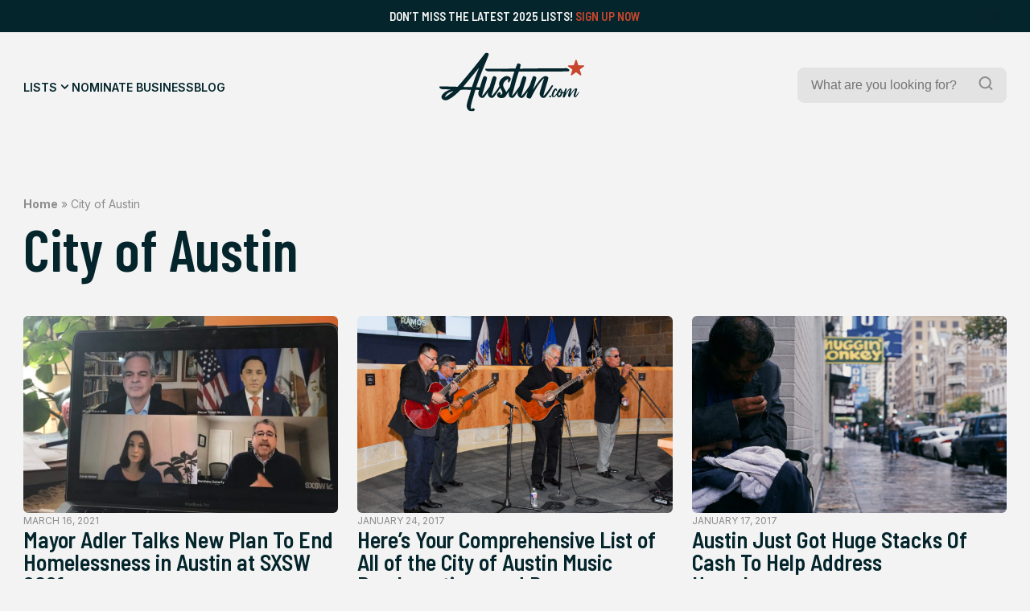

--- FILE ---
content_type: text/css
request_url: https://austin.com/wp-content/themes/austin/dist/css/style.min.css?ver=1.1
body_size: 42848
content:
@charset "UTF-8";@import url(https://fonts.googleapis.com/css2?family=Barlow+Condensed:ital,wght@0,400;0,500;0,600;0,700;1,400;1,500;1,600;1,700&family=Barlow+Semi+Condensed:ital,wght@0,400;0,600;0,700;1,400;1,600;1,700&family=Inter:ital,opsz,wght@0,14..32,100..900;1,14..32,100..900&display=swap);:root{--f-spinner-width:36px;--f-spinner-height:36px;--f-spinner-color-1:rgba(0, 0, 0, 0.1);--f-spinner-color-2:rgba(17, 24, 28, 0.8);--f-spinner-stroke:2.75}.f-spinner{margin:auto;padding:0;width:var(--f-spinner-width);height:var(--f-spinner-height)}.f-spinner svg{width:100%;height:100%;vertical-align:top;animation:f-spinner-rotate 2s linear infinite}.f-spinner svg *{stroke-width:var(--f-spinner-stroke);fill:none}.f-spinner svg :first-child{stroke:var(--f-spinner-color-1)}.f-spinner svg :last-child{stroke:var(--f-spinner-color-2);animation:f-spinner-dash 2s ease-in-out infinite}@keyframes f-spinner-rotate{100%{transform:rotate(360deg)}}@keyframes f-spinner-dash{0%{stroke-dasharray:1,150;stroke-dashoffset:0}50%{stroke-dasharray:90,150;stroke-dashoffset:-35}100%{stroke-dasharray:90,150;stroke-dashoffset:-124}}.f-throwOutUp{animation:175ms ease-out both f-throwOutUp}.f-throwOutDown{animation:175ms ease-out both f-throwOutDown}@keyframes f-throwOutUp{to{transform:translate3d(0,-150px,0);opacity:0}}@keyframes f-throwOutDown{to{transform:translate3d(0,150px,0);opacity:0}}.f-zoomInUp{animation:var(--f-transition-duration,.2s) ease-out .1s both f-zoomInUp}.f-zoomOutDown{animation:var(--f-transition-duration,.2s) ease-out both f-zoomOutDown}@keyframes f-zoomInUp{from{transform:scale(.975) translate3d(0,16px,0);opacity:0}to{transform:scale(1) translate3d(0,0,0);opacity:1}}@keyframes f-zoomOutDown{to{transform:scale(.975) translate3d(0,16px,0);opacity:0}}.f-fadeIn{animation:var(--f-transition-duration,.2s) ease both f-fadeIn;z-index:2}.f-fadeOut{animation:var(--f-transition-duration,.2s) ease both f-fadeOut;z-index:1}@keyframes f-fadeIn{0%{opacity:0}100%{opacity:1}}@keyframes f-fadeOut{100%{opacity:0}}.f-fadeSlowIn{animation:var(--f-transition-duration,.5s) ease both f-fadeSlowIn;z-index:2}.f-fadeSlowOut{animation:var(--f-transition-duration,.5s) ease both f-fadeSlowOut;z-index:1}@keyframes f-fadeSlowIn{0%{opacity:0}100%{opacity:1}}@keyframes f-fadeSlowOut{100%{opacity:0}}.f-fadeFastIn{animation:var(--f-transition-duration,.2s) ease-out both f-fadeFastIn;z-index:2}.f-fadeFastOut{animation:var(--f-transition-duration,.2s) ease-out both f-fadeFastOut;z-index:2}@keyframes f-fadeFastIn{0%{opacity:.75}100%{opacity:1}}@keyframes f-fadeFastOut{100%{opacity:0}}.f-crossfadeIn{animation:var(--f-transition-duration,.2s) ease-out both f-crossfadeIn;z-index:2}.f-crossfadeOut{animation:calc(var(--f-transition-duration,.2s) * .5) linear .1s both f-crossfadeOut;z-index:1}@keyframes f-crossfadeIn{0%{opacity:0}100%{opacity:1}}@keyframes f-crossfadeOut{100%{opacity:0}}.f-slideIn.from-next{animation:var(--f-transition-duration,.85s) cubic-bezier(.16,1,.3,1) f-slideInNext}.f-slideIn.from-prev{animation:var(--f-transition-duration,.85s) cubic-bezier(.16,1,.3,1) f-slideInPrev}.f-slideOut.to-next{animation:var(--f-transition-duration,.85s) cubic-bezier(.16,1,.3,1) f-slideOutNext}.f-slideOut.to-prev{animation:var(--f-transition-duration,.85s) cubic-bezier(.16,1,.3,1) f-slideOutPrev}@keyframes f-slideInPrev{0%{transform:translateX(100%)}100%{transform:translate3d(0,0,0)}}@keyframes f-slideInNext{0%{transform:translateX(-100%)}100%{transform:translate3d(0,0,0)}}@keyframes f-slideOutNext{100%{transform:translateX(-100%)}}@keyframes f-slideOutPrev{100%{transform:translateX(100%)}}.f-classicIn.from-next{animation:var(--f-transition-duration,.85s) cubic-bezier(.16,1,.3,1) f-classicInNext;z-index:2}.f-classicIn.from-prev{animation:var(--f-transition-duration,.85s) cubic-bezier(.16,1,.3,1) f-classicInPrev;z-index:2}.f-classicOut.to-next{animation:var(--f-transition-duration,.85s) cubic-bezier(.16,1,.3,1) f-classicOutNext;z-index:1}.f-classicOut.to-prev{animation:var(--f-transition-duration,.85s) cubic-bezier(.16,1,.3,1) f-classicOutPrev;z-index:1}@keyframes f-classicInNext{0%{transform:translateX(-75px);opacity:0}100%{transform:translate3d(0,0,0);opacity:1}}@keyframes f-classicInPrev{0%{transform:translateX(75px);opacity:0}100%{transform:translate3d(0,0,0);opacity:1}}@keyframes f-classicOutNext{100%{transform:translateX(-75px);opacity:0}}@keyframes f-classicOutPrev{100%{transform:translateX(75px);opacity:0}}:root{--f-button-width:40px;--f-button-height:40px;--f-button-border:0;--f-button-border-radius:0;--f-button-color:#374151;--f-button-bg:#f8f8f8;--f-button-hover-bg:#e0e0e0;--f-button-active-bg:#d0d0d0;--f-button-shadow:none;--f-button-transition:all 0.15s ease;--f-button-transform:none;--f-button-svg-width:20px;--f-button-svg-height:20px;--f-button-svg-stroke-width:1.5;--f-button-svg-fill:none;--f-button-svg-filter:none;--f-button-svg-disabled-opacity:0.65}.f-button{display:flex;justify-content:center;align-items:center;box-sizing:content-box;position:relative;margin:0;padding:0;width:var(--f-button-width);height:var(--f-button-height);border:var(--f-button-border);border-radius:var(--f-button-border-radius);color:var(--f-button-color);background:var(--f-button-bg);box-shadow:var(--f-button-shadow);pointer-events:all;cursor:pointer;transition:var(--f-button-transition)}@media (hover:hover){.f-button:hover:not([disabled]){color:var(--f-button-hover-color);background-color:var(--f-button-hover-bg)}}.f-button:active:not([disabled]){background-color:var(--f-button-active-bg)}.f-button:focus:not(:focus-visible){outline:0}.f-button:focus-visible{outline:0;box-shadow:inset 0 0 0 var(--f-button-outline,2px) var(--f-button-outline-color,var(--f-button-color))}.f-button svg{width:var(--f-button-svg-width);height:var(--f-button-svg-height);fill:var(--f-button-svg-fill);stroke:currentColor;stroke-width:var(--f-button-svg-stroke-width);stroke-linecap:round;stroke-linejoin:round;transition:opacity .15s ease;transform:var(--f-button-transform);filter:var(--f-button-svg-filter);pointer-events:none}.f-button[disabled]{cursor:default}.f-button[disabled] svg{opacity:var(--f-button-svg-disabled-opacity)}.f-carousel__nav .f-button.is-next,.f-carousel__nav .f-button.is-prev,.fancybox__nav .f-button.is-next,.fancybox__nav .f-button.is-prev{position:absolute;z-index:1}.is-horizontal .f-carousel__nav .f-button.is-next,.is-horizontal .f-carousel__nav .f-button.is-prev,.is-horizontal .fancybox__nav .f-button.is-next,.is-horizontal .fancybox__nav .f-button.is-prev{top:50%;transform:translateY(-50%)}.is-horizontal .f-carousel__nav .f-button.is-prev,.is-horizontal .fancybox__nav .f-button.is-prev{left:var(--f-button-prev-pos)}.is-horizontal .f-carousel__nav .f-button.is-next,.is-horizontal .fancybox__nav .f-button.is-next{right:var(--f-button-next-pos)}.is-horizontal.is-rtl .f-carousel__nav .f-button.is-prev,.is-horizontal.is-rtl .fancybox__nav .f-button.is-prev{left:auto;right:var(--f-button-next-pos)}.is-horizontal.is-rtl .f-carousel__nav .f-button.is-next,.is-horizontal.is-rtl .fancybox__nav .f-button.is-next{right:auto;left:var(--f-button-prev-pos)}.is-vertical .f-carousel__nav .f-button.is-next,.is-vertical .f-carousel__nav .f-button.is-prev,.is-vertical .fancybox__nav .f-button.is-next,.is-vertical .fancybox__nav .f-button.is-prev{top:auto;left:50%;transform:translateX(-50%)}.is-vertical .f-carousel__nav .f-button.is-prev,.is-vertical .fancybox__nav .f-button.is-prev{top:var(--f-button-next-pos)}.is-vertical .f-carousel__nav .f-button.is-next,.is-vertical .fancybox__nav .f-button.is-next{bottom:var(--f-button-next-pos)}.is-vertical .f-carousel__nav .f-button.is-next svg,.is-vertical .f-carousel__nav .f-button.is-prev svg,.is-vertical .fancybox__nav .f-button.is-next svg,.is-vertical .fancybox__nav .f-button.is-prev svg{transform:rotate(90deg)}html.with-fancybox{width:auto;overflow:visible;scroll-behavior:auto}html.with-fancybox body{touch-action:none}html.with-fancybox body.hide-scrollbar{width:auto;margin-right:calc(var(--fancybox-body-margin,0px) + var(--fancybox-scrollbar-compensate,0px));overflow:hidden!important;overscroll-behavior-y:none}.fancybox__container{--fancybox-color:#dbdbdb;--fancybox-hover-color:#fff;--fancybox-bg:rgba(24, 24, 27, 0.98);--fancybox-slide-gap:10px;--f-spinner-width:50px;--f-spinner-height:50px;--f-spinner-color-1:rgba(255, 255, 255, 0.1);--f-spinner-color-2:#bbb;--f-spinner-stroke:3.65;position:fixed;top:0;left:0;bottom:0;right:0;direction:ltr;display:flex;flex-direction:column;box-sizing:border-box;margin:0;padding:0;color:#f8f8f8;-webkit-tap-highlight-color:transparent;overflow:visible;z-index:var(--fancybox-zIndex,1050);outline:0;transform-origin:top left;-webkit-text-size-adjust:100%;-moz-text-size-adjust:none;-ms-text-size-adjust:100%;text-size-adjust:100%;overscroll-behavior-y:contain}.fancybox__container *,.fancybox__container ::after,.fancybox__container ::before{box-sizing:inherit}.fancybox__backdrop{position:fixed;top:0;left:0;bottom:0;right:0;z-index:-1;background:var(--fancybox-bg);opacity:var(--fancybox-opacity,1);will-change:opacity}.fancybox__carousel{position:relative;box-sizing:border-box;flex:1;min-height:0;z-index:10;overflow-y:visible;overflow-x:clip}.fancybox__viewport{width:100%;height:100%}.fancybox__viewport.is-draggable{cursor:move;cursor:grab}.fancybox__viewport.is-dragging{cursor:move;cursor:grabbing}.fancybox__track{display:flex;margin:0 auto;height:100%}.fancybox__slide{flex:0 0 auto;position:relative;display:flex;flex-direction:column;align-items:center;width:100%;height:100%;margin:0 var(--fancybox-slide-gap) 0 0;padding:4px;overflow:auto;transform:translate3d(0,0,0);backface-visibility:hidden}.fancybox__container:not(.is-compact) .fancybox__slide.has-close-btn{padding-top:40px}.fancybox__slide.has-html5video,.fancybox__slide.has-iframe,.fancybox__slide.has-video{overflow:hidden}.fancybox__slide.has-image{overflow:hidden}.fancybox__slide.has-image.is-animating,.fancybox__slide.has-image.is-selected{overflow:visible}.fancybox__slide::after,.fancybox__slide::before{content:"";flex:0 0 0;margin:auto}.fancybox__content{align-self:center;display:flex;flex-direction:column;position:relative;margin:0;padding:2rem;max-width:100%;color:var(--fancybox-content-color,#374151);background:var(--fancybox-content-bg,#fff);cursor:default;border-radius:0;z-index:20}.is-loading .fancybox__content{opacity:0}.is-draggable .fancybox__content{cursor:move;cursor:grab}.can-zoom_in .fancybox__content{cursor:zoom-in}.can-zoom_out .fancybox__content{cursor:zoom-out}.is-dragging .fancybox__content{cursor:move;cursor:grabbing}.fancybox__content [contenteditable],.fancybox__content [data-selectable]{cursor:auto}.fancybox__slide.has-image>.fancybox__content{padding:0;background:rgba(0,0,0,0);min-height:1px;background-repeat:no-repeat;background-size:contain;background-position:center center;transition:none;transform:translate3d(0,0,0);backface-visibility:hidden}.fancybox__slide.has-image>.fancybox__content>picture>img{width:100%;height:auto;max-height:100%}.is-zooming-in .fancybox__viewport:not(.is-dragging) .fancybox__slide:not(.is-selected) .fancybox__content,.is-zooming-out .fancybox__slide:not(.is-selected) .fancybox__content{visibility:hidden}.is-animating .fancybox__content,.is-dragging .fancybox__content{filter:blur(0);will-change:transform,width,height}.fancybox-image{margin:auto;display:block;width:100%;height:100%;min-height:0;object-fit:contain;user-select:none}.fancybox__caption{align-self:center;max-width:100%;flex-shrink:0;margin:0;padding:14px 0 4px 0;overflow-wrap:anywhere;line-height:1.375;color:var(--fancybox-color,currentColor);opacity:var(--fancybox-opacity,1);cursor:auto;visibility:visible}.is-closing .fancybox__caption,.is-loading .fancybox__caption{opacity:0;visibility:hidden}.is-compact .fancybox__caption{padding-bottom:0}.f-button.is-close-btn{--f-button-svg-stroke-width:2;position:absolute;top:0;right:8px;z-index:40}.fancybox__content>.f-button.is-close-btn{--f-button-width:34px;--f-button-height:34px;--f-button-border-radius:4px;--f-button-color:var(--fancybox-color, #fff);--f-button-hover-color:var(--fancybox-color, #fff);--f-button-bg:transparent;--f-button-hover-bg:transparent;--f-button-active-bg:transparent;--f-button-svg-width:22px;--f-button-svg-height:22px;position:absolute;top:-38px;right:0;opacity:.75}.is-loading .fancybox__content>.f-button.is-close-btn{visibility:hidden}.is-zooming-out .fancybox__content>.f-button.is-close-btn{visibility:hidden}.fancybox__content>.f-button.is-close-btn:hover{opacity:1}.fancybox__footer{padding:0;margin:0;position:relative}.fancybox__footer .fancybox__caption{width:100%;padding:24px;opacity:var(--fancybox-opacity,1);transition:all .25s ease}.is-compact .fancybox__footer{position:absolute;bottom:0;left:0;right:0;z-index:20;background:rgba(24,24,27,.5)}.is-compact .fancybox__footer .fancybox__caption{padding:12px}.is-compact .fancybox__content>.f-button.is-close-btn{--f-button-border-radius:50%;--f-button-color:#fff;--f-button-hover-color:#fff;--f-button-outline-color:#000;--f-button-bg:rgba(0, 0, 0, 0.6);--f-button-active-bg:rgba(0, 0, 0, 0.6);--f-button-hover-bg:rgba(0, 0, 0, 0.6);--f-button-svg-width:18px;--f-button-svg-height:18px;--f-button-svg-filter:none;top:5px;right:5px}.fancybox__nav{--f-button-width:50px;--f-button-height:50px;--f-button-border:0;--f-button-border-radius:50%;--f-button-color:var(--fancybox-color);--f-button-hover-color:var(--fancybox-hover-color);--f-button-bg:transparent;--f-button-hover-bg:rgba(24, 24, 27, 0.3);--f-button-active-bg:rgba(24, 24, 27, 0.5);--f-button-shadow:none;--f-button-transition:all 0.15s ease;--f-button-transform:none;--f-button-svg-width:26px;--f-button-svg-height:26px;--f-button-svg-stroke-width:2.5;--f-button-svg-fill:none;--f-button-svg-filter:drop-shadow(1px 1px 1px rgba(24, 24, 27, 0.5));--f-button-svg-disabled-opacity:0.65;--f-button-next-pos:1rem;--f-button-prev-pos:1rem;opacity:var(--fancybox-opacity,1)}.fancybox__nav .f-button:before{position:absolute;content:"";top:-30px;right:-20px;left:-20px;bottom:-30px;z-index:1}.is-idle .fancybox__nav{animation:.15s ease-out both f-fadeOut}.is-idle.is-compact .fancybox__footer{pointer-events:none;animation:.15s ease-out both f-fadeOut}.fancybox__slide>.f-spinner{position:absolute;top:50%;left:50%;margin:var(--f-spinner-top,calc(var(--f-spinner-width) * -.5)) 0 0 var(--f-spinner-left,calc(var(--f-spinner-height) * -.5));z-index:30;cursor:pointer}.fancybox-protected{position:absolute;top:0;left:0;right:0;bottom:0;z-index:40;user-select:none}.fancybox-ghost{position:absolute;top:0;left:0;width:100%;height:100%;min-height:0;object-fit:contain;z-index:40;user-select:none;pointer-events:none}.fancybox-focus-guard{outline:0;opacity:0;position:fixed;pointer-events:none}.fancybox__container:not([aria-hidden]){opacity:0}.fancybox__container.is-animated[aria-hidden=false] .fancybox__carousel>:not(.fancybox__viewport),.fancybox__container.is-animated[aria-hidden=false] .fancybox__slide>:not(.fancybox__content),.fancybox__container.is-animated[aria-hidden=false]>:not(.fancybox__backdrop,.fancybox__carousel){animation:.25s ease .1s backwards f-fadeIn}.fancybox__container.is-animated[aria-hidden=false] .fancybox__backdrop{animation:.35s ease backwards f-fadeIn}.fancybox__container.is-animated[aria-hidden=true] .fancybox__carousel>:not(.fancybox__viewport),.fancybox__container.is-animated[aria-hidden=true] .fancybox__slide>:not(.fancybox__content),.fancybox__container.is-animated[aria-hidden=true]>:not(.fancybox__backdrop,.fancybox__carousel){animation:.15s ease forwards f-fadeOut}.fancybox__container.is-animated[aria-hidden=true] .fancybox__backdrop{animation:.35s ease forwards f-fadeOut}.has-html5video .fancybox__content,.has-iframe .fancybox__content,.has-map .fancybox__content,.has-pdf .fancybox__content,.has-vimeo .fancybox__content,.has-youtube .fancybox__content{max-width:100%;flex-shrink:1;min-height:1px;overflow:visible}.has-iframe .fancybox__content,.has-map .fancybox__content,.has-pdf .fancybox__content{width:100%;height:100%}.fancybox__container:not(.is-compact) .has-iframe .fancybox__content,.fancybox__container:not(.is-compact) .has-map .fancybox__content,.fancybox__container:not(.is-compact) .has-pdf .fancybox__content{width:calc(100% - 120px);height:90%}.has-html5video .fancybox__content,.has-vimeo .fancybox__content,.has-youtube .fancybox__content{width:960px;height:540px;max-width:100%;max-height:100%}.has-html5video .fancybox__content,.has-map .fancybox__content,.has-pdf .fancybox__content,.has-vimeo .fancybox__content,.has-youtube .fancybox__content{padding:0;background:rgba(24,24,27,.9);color:#fff}.has-map .fancybox__content{background:#e5e3df}.fancybox__html5video,.fancybox__iframe{border:0;display:block;height:100%;width:100%;background:rgba(0,0,0,0)}.fancybox-placeholder{border:0!important;clip:rect(1px,1px,1px,1px)!important;-webkit-clip-path:inset(50%)!important;clip-path:inset(50%)!important;height:1px!important;margin:-1px!important;overflow:hidden!important;padding:0!important;position:absolute!important;width:1px!important;white-space:nowrap!important}.f-carousel__thumbs{--f-thumb-width:96px;--f-thumb-height:72px;--f-thumb-outline:0;--f-thumb-outline-color:#5eb0ef;--f-thumb-opacity:1;--f-thumb-hover-opacity:1;--f-thumb-selected-opacity:1;--f-thumb-border-radius:2px;--f-thumb-offset:0px;--f-button-next-pos:0;--f-button-prev-pos:0}.f-carousel__thumbs.is-classic{--f-thumb-gap:8px;--f-thumb-opacity:0.5;--f-thumb-hover-opacity:1;--f-thumb-selected-opacity:1}.f-carousel__thumbs.is-modern{--f-thumb-gap:4px;--f-thumb-extra-gap:20px;--f-thumb-clip-width:46px}.f-thumbs{position:relative;flex:0 0 auto;margin:0;overflow:hidden;-webkit-tap-highlight-color:transparent;user-select:none;perspective:1000px;transform:translateZ(0)}.f-thumbs .f-spinner{position:absolute;top:0;left:0;width:100%;height:100%;border-radius:2px;background-image:linear-gradient(#ebeff2,#e2e8f0);z-index:-1}.f-thumbs .f-spinner svg{display:none}.f-thumbs.is-vertical{height:100%}.f-thumbs__viewport{width:100%;height:auto;overflow:hidden}.f-thumbs__track{display:flex;will-change:transform}.f-thumbs__slide{position:relative;flex:0 0 auto;box-sizing:content-box;display:flex;align-items:center;justify-content:center;padding:0;margin:0;width:var(--f-thumb-width);min-width:var(--f-thumb-width);height:var(--f-thumb-height);overflow:visible;cursor:pointer}.f-thumbs__slide.is-loading img{opacity:0}.is-classic .f-thumbs__viewport{height:100%}.is-modern .f-thumbs__track{width:max-content}.is-modern .f-thumbs__track::before{content:"";position:absolute;top:0;bottom:0;left:calc(var(--left,0) * 1px);width:calc(100% - var(--width,0) * 1px);cursor:pointer}.is-modern .f-thumbs__slide{--clip-path:inset( 0 calc( (var(--f-thumb-width, 0) - var(--f-thumb-clip-width, 0)) * 0.5 * (1 - var(--progress, 0)) ) round var(--f-thumb-border-radius, 0) );transform:translate3d(calc(var(--shift,0) * -1px),0,0);transition:none;pointer-events:none}.is-modern .f-thumbs__slide>*{clip-path:var(--clip-path)}.is-modern:not(.is-using-mouse) .f-thumbs__slide:focus-within{filter:drop-shadow(-1px 0 0 var(--f-thumb-outline-color)) drop-shadow(2px 0 0 var(--f-thumb-outline-color)) drop-shadow(0 -1px 0 var(--f-thumb-outline-color)) drop-shadow(0 2px 0 var(--f-thumb-outline-color))}.is-modern.in-touch .f-thumbs__slide{filter:none}.is-modern.is-resting .f-thumbs__slide{transition:all .33s ease}.is-modern.is-resting .f-thumbs__slide>*{transition:all .33s ease}.f-thumbs__slide__button{appearance:none;width:100%;height:100%;margin:0;padding:0;border:0;position:relative;border-radius:var(--f-thumb-border-radius);overflow:hidden;background:rgba(0,0,0,0);outline:0;cursor:pointer;pointer-events:auto;touch-action:manipulation;opacity:var(--f-thumb-opacity);transition:opacity .2s ease}.f-thumbs__slide__button:hover{opacity:var(--f-thumb-hover-opacity)}.f-thumbs__slide__button:focus:not(:focus-visible){outline:0}.f-thumbs__slide__button:focus-visible{outline:0;opacity:var(--f-thumb-selected-opacity)}.is-nav-selected .f-thumbs__slide__button{opacity:var(--f-thumb-selected-opacity)}.is-nav-selected .f-thumbs__slide__button::after{content:"";position:absolute;top:0;left:0;right:0;height:auto;bottom:0;border:var(--f-thumb-outline,0) solid var(--f-thumb-outline-color,transparent);border-radius:var(--f-thumb-border-radius);animation:f-fadeIn .2s ease-out;z-index:10}.f-thumbs__slide__img{position:absolute;overflow:hidden;top:0;right:0;bottom:0;left:0;width:100%;height:100%;padding:var(--f-thumb-offset);box-sizing:border-box;pointer-events:none;object-fit:cover}.f-thumbs.is-horizontal .f-thumbs__track{margin:0 auto;padding:8px 0 12px 0}.f-thumbs.is-horizontal .f-thumbs__slide{margin:0 var(--f-thumb-gap) 0 0}.f-thumbs.is-vertical .f-thumbs__track{flex-wrap:wrap;margin:auto 0;padding:0 8px}.f-thumbs.is-vertical .f-thumbs__slide{margin:0 0 var(--f-thumb-gap) 0}.fancybox__thumbs{--f-thumb-width:96px;--f-thumb-height:72px;--f-thumb-border-radius:2px;--f-thumb-outline:2px;--f-thumb-outline-color:#ededed;position:relative;opacity:var(--fancybox-opacity,1);transition:max-height .35s cubic-bezier(.23,1,.32,1)}.fancybox__thumbs.is-classic{--f-thumb-gap:8px;--f-thumb-opacity:0.5;--f-thumb-hover-opacity:1}.fancybox__thumbs.is-classic .f-spinner{background-image:linear-gradient(rgba(255,255,255,.1),rgba(255,255,255,.05))}.fancybox__thumbs.is-modern{--f-thumb-gap:4px;--f-thumb-extra-gap:20px;--f-thumb-clip-width:46px;--f-thumb-opacity:1;--f-thumb-hover-opacity:1}.fancybox__thumbs.is-modern .f-spinner{background-image:linear-gradient(rgba(255,255,255,.1),rgba(255,255,255,.05))}.fancybox__thumbs.is-horizontal{padding:0 var(--f-thumb-gap)}.fancybox__thumbs.is-vertical{padding:var(--f-thumb-gap) 0}.is-compact .fancybox__thumbs{--f-thumb-width:64px;--f-thumb-clip-width:32px;--f-thumb-height:48px;--f-thumb-extra-gap:10px}.fancybox__thumbs.is-masked{max-height:0!important}.is-closing .fancybox__thumbs{transition:none!important}.fancybox__toolbar{--f-progress-color:var(--fancybox-color, rgba(255, 255, 255, 0.94));--f-button-width:46px;--f-button-height:46px;--f-button-color:var(--fancybox-color);--f-button-hover-color:var(--fancybox-hover-color);--f-button-bg:rgba(24, 24, 27, 0.65);--f-button-hover-bg:rgba(70, 70, 73, 0.65);--f-button-active-bg:rgba(90, 90, 93, 0.65);--f-button-border-radius:0;--f-button-svg-width:24px;--f-button-svg-height:24px;--f-button-svg-stroke-width:1.5;--f-button-svg-filter:drop-shadow(1px 1px 1px rgba(24, 24, 27, 0.15));--f-button-svg-fill:none;--f-button-svg-disabled-opacity:0.65;display:flex;flex-direction:row;justify-content:space-between;margin:0;padding:0;font-family:-apple-system,BlinkMacSystemFont,"Segoe UI Adjusted","Segoe UI","Liberation Sans",sans-serif;color:var(--fancybox-color,currentColor);opacity:var(--fancybox-opacity,1);text-shadow:var(--fancybox-toolbar-text-shadow,1px 1px 1px rgba(0,0,0,.5));pointer-events:none;z-index:20}.fancybox__toolbar :focus-visible{z-index:1}.fancybox__toolbar.is-absolute,.is-compact .fancybox__toolbar{position:absolute;top:0;left:0;right:0}.is-idle .fancybox__toolbar{pointer-events:none;animation:.15s ease-out both f-fadeOut}.fancybox__toolbar__column{display:flex;flex-direction:row;flex-wrap:wrap;align-content:flex-start}.fancybox__toolbar__column.is-left,.fancybox__toolbar__column.is-right{flex-grow:1;flex-basis:0}.fancybox__toolbar__column.is-right{display:flex;justify-content:flex-end;flex-wrap:nowrap}.fancybox__infobar{padding:0 5px;line-height:var(--f-button-height);text-align:center;font-size:17px;font-variant-numeric:tabular-nums;-webkit-font-smoothing:subpixel-antialiased;cursor:default;user-select:none}.fancybox__infobar span{padding:0 5px}.fancybox__infobar:not(:first-child):not(:last-child){background:var(--f-button-bg)}[data-fancybox-toggle-slideshow]{position:relative}[data-fancybox-toggle-slideshow] .f-progress{height:100%;opacity:.3}[data-fancybox-toggle-slideshow] svg g:first-child{display:flex}[data-fancybox-toggle-slideshow] svg g:last-child{display:none}.has-slideshow [data-fancybox-toggle-slideshow] svg g:first-child{display:none}.has-slideshow [data-fancybox-toggle-slideshow] svg g:last-child{display:flex}[data-fancybox-toggle-fullscreen] svg g:first-child{display:flex}[data-fancybox-toggle-fullscreen] svg g:last-child{display:none}:fullscreen [data-fancybox-toggle-fullscreen] svg g:first-child{display:none}:fullscreen [data-fancybox-toggle-fullscreen] svg g:last-child{display:flex}.f-progress{position:absolute;top:0;left:0;right:0;height:3px;transform:scaleX(0);transform-origin:0;transition-property:transform;transition-timing-function:linear;background:var(--f-progress-color,var(--f-carousel-theme-color,#0091ff));z-index:30;user-select:none;pointer-events:none}@font-face{font-family:swiper-icons;src:url("data:application/font-woff;charset=utf-8;base64, [base64]//wADZ2x5ZgAAAywAAADMAAAD2MHtryVoZWFkAAABbAAAADAAAAA2E2+eoWhoZWEAAAGcAAAAHwAAACQC9gDzaG10eAAAAigAAAAZAAAArgJkABFsb2NhAAAC0AAAAFoAAABaFQAUGG1heHAAAAG8AAAAHwAAACAAcABAbmFtZQAAA/gAAAE5AAACXvFdBwlwb3N0AAAFNAAAAGIAAACE5s74hXjaY2BkYGAAYpf5Hu/j+W2+MnAzMYDAzaX6QjD6/4//Bxj5GA8AuRwMYGkAPywL13jaY2BkYGA88P8Agx4j+/8fQDYfA1AEBWgDAIB2BOoAeNpjYGRgYNBh4GdgYgABEMnIABJzYNADCQAACWgAsQB42mNgYfzCOIGBlYGB0YcxjYGBwR1Kf2WQZGhhYGBiYGVmgAFGBiQQkOaawtDAoMBQxXjg/wEGPcYDDA4wNUA2CCgwsAAAO4EL6gAAeNpj2M0gyAACqxgGNWBkZ2D4/wMA+xkDdgAAAHjaY2BgYGaAYBkGRgYQiAHyGMF8FgYHIM3DwMHABGQrMOgyWDLEM1T9/w8UBfEMgLzE////P/5//f/V/xv+r4eaAAeMbAxwIUYmIMHEgKYAYjUcsDAwsLKxc3BycfPw8jEQA/[base64]/uznmfPFBNODM2K7MTQ45YEAZqGP81AmGGcF3iPqOop0r1SPTaTbVkfUe4HXj97wYE+yNwWYxwWu4v1ugWHgo3S1XdZEVqWM7ET0cfnLGxWfkgR42o2PvWrDMBSFj/IHLaF0zKjRgdiVMwScNRAoWUoH78Y2icB/yIY09An6AH2Bdu/UB+yxopYshQiEvnvu0dURgDt8QeC8PDw7Fpji3fEA4z/PEJ6YOB5hKh4dj3EvXhxPqH/SKUY3rJ7srZ4FZnh1PMAtPhwP6fl2PMJMPDgeQ4rY8YT6Gzao0eAEA409DuggmTnFnOcSCiEiLMgxCiTI6Cq5DZUd3Qmp10vO0LaLTd2cjN4fOumlc7lUYbSQcZFkutRG7g6JKZKy0RmdLY680CDnEJ+UMkpFFe1RN7nxdVpXrC4aTtnaurOnYercZg2YVmLN/d/gczfEimrE/fs/bOuq29Zmn8tloORaXgZgGa78yO9/cnXm2BpaGvq25Dv9S4E9+5SIc9PqupJKhYFSSl47+Qcr1mYNAAAAeNptw0cKwkAAAMDZJA8Q7OUJvkLsPfZ6zFVERPy8qHh2YER+3i/BP83vIBLLySsoKimrqKqpa2hp6+jq6RsYGhmbmJqZSy0sraxtbO3sHRydnEMU4uR6yx7JJXveP7WrDycAAAAAAAH//wACeNpjYGRgYOABYhkgZgJCZgZNBkYGLQZtIJsFLMYAAAw3ALgAeNolizEKgDAQBCchRbC2sFER0YD6qVQiBCv/H9ezGI6Z5XBAw8CBK/m5iQQVauVbXLnOrMZv2oLdKFa8Pjuru2hJzGabmOSLzNMzvutpB3N42mNgZGBg4GKQYzBhYMxJLMlj4GBgAYow/P/PAJJhLM6sSoWKfWCAAwDAjgbRAAB42mNgYGBkAIIbCZo5IPrmUn0hGA0AO8EFTQAA");font-weight:400;font-style:normal}:root{--swiper-theme-color:#007aff}:host{position:relative;display:block;margin-left:auto;margin-right:auto;z-index:1}.swiper{margin-left:auto;margin-right:auto;position:relative;overflow:hidden;list-style:none;padding:0;z-index:1;display:block}.swiper-vertical>.swiper-wrapper{flex-direction:column}.swiper-wrapper{position:relative;width:100%;height:100%;z-index:1;display:flex;transition-property:transform;transition-timing-function:var(--swiper-wrapper-transition-timing-function,initial);box-sizing:content-box}.swiper-android .swiper-slide,.swiper-ios .swiper-slide,.swiper-wrapper{transform:translate3d(0,0,0)}.swiper-horizontal{touch-action:pan-y}.swiper-vertical{touch-action:pan-x}.swiper-slide{flex-shrink:0;width:100%;height:100%;position:relative;transition-property:transform;display:block}.swiper-slide-invisible-blank{visibility:hidden}.swiper-autoheight,.swiper-autoheight .swiper-slide{height:auto}.swiper-autoheight .swiper-wrapper{align-items:flex-start;transition-property:transform,height}.swiper-backface-hidden .swiper-slide{transform:translateZ(0);-webkit-backface-visibility:hidden;backface-visibility:hidden}.swiper-3d.swiper-css-mode .swiper-wrapper{perspective:1200px}.swiper-3d .swiper-wrapper{transform-style:preserve-3d}.swiper-3d{perspective:1200px}.swiper-3d .swiper-cube-shadow,.swiper-3d .swiper-slide{transform-style:preserve-3d}.swiper-css-mode>.swiper-wrapper{overflow:auto;scrollbar-width:none;-ms-overflow-style:none}.swiper-css-mode>.swiper-wrapper::-webkit-scrollbar{display:none}.swiper-css-mode>.swiper-wrapper>.swiper-slide{scroll-snap-align:start start}.swiper-css-mode.swiper-horizontal>.swiper-wrapper{scroll-snap-type:x mandatory}.swiper-css-mode.swiper-vertical>.swiper-wrapper{scroll-snap-type:y mandatory}.swiper-css-mode.swiper-free-mode>.swiper-wrapper{scroll-snap-type:none}.swiper-css-mode.swiper-free-mode>.swiper-wrapper>.swiper-slide{scroll-snap-align:none}.swiper-css-mode.swiper-centered>.swiper-wrapper::before{content:"";flex-shrink:0;order:9999}.swiper-css-mode.swiper-centered>.swiper-wrapper>.swiper-slide{scroll-snap-align:center center;scroll-snap-stop:always}.swiper-css-mode.swiper-centered.swiper-horizontal>.swiper-wrapper>.swiper-slide:first-child{margin-inline-start:var(--swiper-centered-offset-before)}.swiper-css-mode.swiper-centered.swiper-horizontal>.swiper-wrapper::before{height:100%;min-height:1px;width:var(--swiper-centered-offset-after)}.swiper-css-mode.swiper-centered.swiper-vertical>.swiper-wrapper>.swiper-slide:first-child{margin-block-start:var(--swiper-centered-offset-before)}.swiper-css-mode.swiper-centered.swiper-vertical>.swiper-wrapper::before{width:100%;min-width:1px;height:var(--swiper-centered-offset-after)}.swiper-3d .swiper-slide-shadow,.swiper-3d .swiper-slide-shadow-bottom,.swiper-3d .swiper-slide-shadow-left,.swiper-3d .swiper-slide-shadow-right,.swiper-3d .swiper-slide-shadow-top{position:absolute;left:0;top:0;width:100%;height:100%;pointer-events:none;z-index:10}.swiper-3d .swiper-slide-shadow{background:rgba(0,0,0,.15)}.swiper-3d .swiper-slide-shadow-left{background-image:linear-gradient(to left,rgba(0,0,0,.5),rgba(0,0,0,0))}.swiper-3d .swiper-slide-shadow-right{background-image:linear-gradient(to right,rgba(0,0,0,.5),rgba(0,0,0,0))}.swiper-3d .swiper-slide-shadow-top{background-image:linear-gradient(to top,rgba(0,0,0,.5),rgba(0,0,0,0))}.swiper-3d .swiper-slide-shadow-bottom{background-image:linear-gradient(to bottom,rgba(0,0,0,.5),rgba(0,0,0,0))}.swiper-lazy-preloader{width:42px;height:42px;position:absolute;left:50%;top:50%;margin-left:-21px;margin-top:-21px;z-index:10;transform-origin:50%;box-sizing:border-box;border:4px solid var(--swiper-preloader-color,var(--swiper-theme-color));border-radius:50%;border-top-color:transparent}.swiper-watch-progress .swiper-slide-visible .swiper-lazy-preloader,.swiper:not(.swiper-watch-progress) .swiper-lazy-preloader{animation:swiper-preloader-spin 1s infinite linear}.swiper-lazy-preloader-white{--swiper-preloader-color:#fff}.swiper-lazy-preloader-black{--swiper-preloader-color:#000}@keyframes swiper-preloader-spin{0%{transform:rotate(0)}100%{transform:rotate(360deg)}}.swiper-virtual .swiper-slide{-webkit-backface-visibility:hidden;transform:translateZ(0)}.swiper-virtual.swiper-css-mode .swiper-wrapper::after{content:"";position:absolute;left:0;top:0;pointer-events:none}.swiper-virtual.swiper-css-mode.swiper-horizontal .swiper-wrapper::after{height:1px;width:var(--swiper-virtual-size)}.swiper-virtual.swiper-css-mode.swiper-vertical .swiper-wrapper::after{width:1px;height:var(--swiper-virtual-size)}:root{--swiper-navigation-size:44px}.swiper-button-next,.swiper-button-prev{position:absolute;top:var(--swiper-navigation-top-offset,50%);width:calc(var(--swiper-navigation-size)/ 44 * 27);height:var(--swiper-navigation-size);margin-top:calc(0px - var(--swiper-navigation-size)/ 2);z-index:10;cursor:pointer;display:flex;align-items:center;justify-content:center;color:var(--swiper-navigation-color,var(--swiper-theme-color))}.swiper-button-next.swiper-button-disabled,.swiper-button-prev.swiper-button-disabled{opacity:.35;cursor:auto;pointer-events:none}.swiper-button-next.swiper-button-hidden,.swiper-button-prev.swiper-button-hidden{opacity:0;cursor:auto;pointer-events:none}.swiper-navigation-disabled .swiper-button-next,.swiper-navigation-disabled .swiper-button-prev{display:none!important}.swiper-button-next svg,.swiper-button-prev svg{width:100%;height:100%;object-fit:contain;transform-origin:center}.swiper-rtl .swiper-button-next svg,.swiper-rtl .swiper-button-prev svg{transform:rotate(180deg)}.swiper-button-prev,.swiper-rtl .swiper-button-next{left:var(--swiper-navigation-sides-offset,10px);right:auto}.swiper-button-next,.swiper-rtl .swiper-button-prev{right:var(--swiper-navigation-sides-offset,10px);left:auto}.swiper-button-lock{display:none}.swiper-button-next:after,.swiper-button-prev:after{font-family:swiper-icons;font-size:var(--swiper-navigation-size);text-transform:none!important;letter-spacing:0;font-variant:initial;line-height:1}.swiper-button-prev:after,.swiper-rtl .swiper-button-next:after{content:"prev"}.swiper-button-next,.swiper-rtl .swiper-button-prev{right:var(--swiper-navigation-sides-offset,10px);left:auto}.swiper-button-next:after,.swiper-rtl .swiper-button-prev:after{content:"next"}.swiper-pagination{position:absolute;text-align:center;transition:.3s opacity;transform:translate3d(0,0,0);z-index:10}.swiper-pagination.swiper-pagination-hidden{opacity:0}.swiper-pagination-disabled>.swiper-pagination,.swiper-pagination.swiper-pagination-disabled{display:none!important}.swiper-horizontal>.swiper-pagination-bullets,.swiper-pagination-bullets.swiper-pagination-horizontal,.swiper-pagination-custom,.swiper-pagination-fraction{bottom:var(--swiper-pagination-bottom,8px);top:var(--swiper-pagination-top,auto);left:0;width:100%}.swiper-pagination-bullets-dynamic{overflow:hidden;font-size:0}.swiper-pagination-bullets-dynamic .swiper-pagination-bullet{transform:scale(.33);position:relative}.swiper-pagination-bullets-dynamic .swiper-pagination-bullet-active{transform:scale(1)}.swiper-pagination-bullets-dynamic .swiper-pagination-bullet-active-main{transform:scale(1)}.swiper-pagination-bullets-dynamic .swiper-pagination-bullet-active-prev{transform:scale(.66)}.swiper-pagination-bullets-dynamic .swiper-pagination-bullet-active-prev-prev{transform:scale(.33)}.swiper-pagination-bullets-dynamic .swiper-pagination-bullet-active-next{transform:scale(.66)}.swiper-pagination-bullets-dynamic .swiper-pagination-bullet-active-next-next{transform:scale(.33)}.swiper-pagination-bullet{width:var(--swiper-pagination-bullet-width,var(--swiper-pagination-bullet-size,8px));height:var(--swiper-pagination-bullet-height,var(--swiper-pagination-bullet-size,8px));display:inline-block;border-radius:var(--swiper-pagination-bullet-border-radius,50%);background:var(--swiper-pagination-bullet-inactive-color,#000);opacity:var(--swiper-pagination-bullet-inactive-opacity,.2)}button.swiper-pagination-bullet{border:none;margin:0;padding:0;box-shadow:none;-webkit-appearance:none;appearance:none}.swiper-pagination-clickable .swiper-pagination-bullet{cursor:pointer}.swiper-pagination-bullet:only-child{display:none!important}.swiper-pagination-bullet-active{opacity:var(--swiper-pagination-bullet-opacity,1);background:var(--swiper-pagination-color,var(--swiper-theme-color))}.swiper-pagination-vertical.swiper-pagination-bullets,.swiper-vertical>.swiper-pagination-bullets{right:var(--swiper-pagination-right,8px);left:var(--swiper-pagination-left,auto);top:50%;transform:translate3d(0,-50%,0)}.swiper-pagination-vertical.swiper-pagination-bullets .swiper-pagination-bullet,.swiper-vertical>.swiper-pagination-bullets .swiper-pagination-bullet{margin:var(--swiper-pagination-bullet-vertical-gap,6px) 0;display:block}.swiper-pagination-vertical.swiper-pagination-bullets.swiper-pagination-bullets-dynamic,.swiper-vertical>.swiper-pagination-bullets.swiper-pagination-bullets-dynamic{top:50%;transform:translateY(-50%);width:8px}.swiper-pagination-vertical.swiper-pagination-bullets.swiper-pagination-bullets-dynamic .swiper-pagination-bullet,.swiper-vertical>.swiper-pagination-bullets.swiper-pagination-bullets-dynamic .swiper-pagination-bullet{display:inline-block;transition:.2s transform,.2s top}.swiper-horizontal>.swiper-pagination-bullets .swiper-pagination-bullet,.swiper-pagination-horizontal.swiper-pagination-bullets .swiper-pagination-bullet{margin:0 var(--swiper-pagination-bullet-horizontal-gap,4px)}.swiper-horizontal>.swiper-pagination-bullets.swiper-pagination-bullets-dynamic,.swiper-pagination-horizontal.swiper-pagination-bullets.swiper-pagination-bullets-dynamic{left:50%;transform:translateX(-50%);white-space:nowrap}.swiper-horizontal>.swiper-pagination-bullets.swiper-pagination-bullets-dynamic .swiper-pagination-bullet,.swiper-pagination-horizontal.swiper-pagination-bullets.swiper-pagination-bullets-dynamic .swiper-pagination-bullet{transition:.2s transform,.2s left}.swiper-horizontal.swiper-rtl>.swiper-pagination-bullets-dynamic .swiper-pagination-bullet{transition:.2s transform,.2s right}.swiper-pagination-fraction{color:var(--swiper-pagination-fraction-color,inherit)}.swiper-pagination-progressbar{background:var(--swiper-pagination-progressbar-bg-color,rgba(0,0,0,.25));position:absolute}.swiper-pagination-progressbar .swiper-pagination-progressbar-fill{background:var(--swiper-pagination-color,var(--swiper-theme-color));position:absolute;left:0;top:0;width:100%;height:100%;transform:scale(0);transform-origin:left top}.swiper-rtl .swiper-pagination-progressbar .swiper-pagination-progressbar-fill{transform-origin:right top}.swiper-horizontal>.swiper-pagination-progressbar,.swiper-pagination-progressbar.swiper-pagination-horizontal,.swiper-pagination-progressbar.swiper-pagination-vertical.swiper-pagination-progressbar-opposite,.swiper-vertical>.swiper-pagination-progressbar.swiper-pagination-progressbar-opposite{width:100%;height:var(--swiper-pagination-progressbar-size,4px);left:0;top:0}.swiper-horizontal>.swiper-pagination-progressbar.swiper-pagination-progressbar-opposite,.swiper-pagination-progressbar.swiper-pagination-horizontal.swiper-pagination-progressbar-opposite,.swiper-pagination-progressbar.swiper-pagination-vertical,.swiper-vertical>.swiper-pagination-progressbar{width:var(--swiper-pagination-progressbar-size,4px);height:100%;left:0;top:0}.swiper-pagination-lock{display:none}.swiper-scrollbar{border-radius:var(--swiper-scrollbar-border-radius,10px);position:relative;touch-action:none;background:var(--swiper-scrollbar-bg-color,rgba(0,0,0,.1))}.swiper-scrollbar-disabled>.swiper-scrollbar,.swiper-scrollbar.swiper-scrollbar-disabled{display:none!important}.swiper-horizontal>.swiper-scrollbar,.swiper-scrollbar.swiper-scrollbar-horizontal{position:absolute;left:var(--swiper-scrollbar-sides-offset,1%);bottom:var(--swiper-scrollbar-bottom,4px);top:var(--swiper-scrollbar-top,auto);z-index:50;height:var(--swiper-scrollbar-size,4px);width:calc(100% - 2 * var(--swiper-scrollbar-sides-offset,1%))}.swiper-scrollbar.swiper-scrollbar-vertical,.swiper-vertical>.swiper-scrollbar{position:absolute;left:var(--swiper-scrollbar-left,auto);right:var(--swiper-scrollbar-right,4px);top:var(--swiper-scrollbar-sides-offset,1%);z-index:50;width:var(--swiper-scrollbar-size,4px);height:calc(100% - 2 * var(--swiper-scrollbar-sides-offset,1%))}.swiper-scrollbar-drag{height:100%;width:100%;position:relative;background:var(--swiper-scrollbar-drag-bg-color,rgba(0,0,0,.5));border-radius:var(--swiper-scrollbar-border-radius,10px);left:0;top:0}.swiper-scrollbar-cursor-drag{cursor:move}.swiper-scrollbar-lock{display:none}.swiper-zoom-container{width:100%;height:100%;display:flex;justify-content:center;align-items:center;text-align:center}.swiper-zoom-container>canvas,.swiper-zoom-container>img,.swiper-zoom-container>svg{max-width:100%;max-height:100%;object-fit:contain}.swiper-slide-zoomed{cursor:move;touch-action:none}.swiper .swiper-notification{position:absolute;left:0;top:0;pointer-events:none;opacity:0;z-index:-1000}.swiper-free-mode>.swiper-wrapper{transition-timing-function:ease-out;margin:0 auto}.swiper-grid>.swiper-wrapper{flex-wrap:wrap}.swiper-grid-column>.swiper-wrapper{flex-wrap:wrap;flex-direction:column}.swiper-fade.swiper-free-mode .swiper-slide{transition-timing-function:ease-out}.swiper-fade .swiper-slide{pointer-events:none;transition-property:opacity}.swiper-fade .swiper-slide .swiper-slide{pointer-events:none}.swiper-fade .swiper-slide-active{pointer-events:auto}.swiper-fade .swiper-slide-active .swiper-slide-active{pointer-events:auto}.swiper-cube{overflow:visible}.swiper-cube .swiper-slide{pointer-events:none;-webkit-backface-visibility:hidden;backface-visibility:hidden;z-index:1;visibility:hidden;transform-origin:0 0;width:100%;height:100%}.swiper-cube .swiper-slide .swiper-slide{pointer-events:none}.swiper-cube.swiper-rtl .swiper-slide{transform-origin:100% 0}.swiper-cube .swiper-slide-active,.swiper-cube .swiper-slide-active .swiper-slide-active{pointer-events:auto}.swiper-cube .swiper-slide-active,.swiper-cube .swiper-slide-next,.swiper-cube .swiper-slide-prev{pointer-events:auto;visibility:visible}.swiper-cube .swiper-cube-shadow{position:absolute;left:0;bottom:0;width:100%;height:100%;opacity:.6;z-index:0}.swiper-cube .swiper-cube-shadow:before{content:"";background:#000;position:absolute;left:0;top:0;bottom:0;right:0;filter:blur(50px)}.swiper-cube .swiper-slide-next+.swiper-slide{pointer-events:auto;visibility:visible}.swiper-cube .swiper-slide-shadow-cube.swiper-slide-shadow-bottom,.swiper-cube .swiper-slide-shadow-cube.swiper-slide-shadow-left,.swiper-cube .swiper-slide-shadow-cube.swiper-slide-shadow-right,.swiper-cube .swiper-slide-shadow-cube.swiper-slide-shadow-top{z-index:0;-webkit-backface-visibility:hidden;backface-visibility:hidden}.swiper-flip{overflow:visible}.swiper-flip .swiper-slide{pointer-events:none;-webkit-backface-visibility:hidden;backface-visibility:hidden;z-index:1}.swiper-flip .swiper-slide .swiper-slide{pointer-events:none}.swiper-flip .swiper-slide-active,.swiper-flip .swiper-slide-active .swiper-slide-active{pointer-events:auto}.swiper-flip .swiper-slide-shadow-flip.swiper-slide-shadow-bottom,.swiper-flip .swiper-slide-shadow-flip.swiper-slide-shadow-left,.swiper-flip .swiper-slide-shadow-flip.swiper-slide-shadow-right,.swiper-flip .swiper-slide-shadow-flip.swiper-slide-shadow-top{z-index:0;-webkit-backface-visibility:hidden;backface-visibility:hidden}.swiper-creative .swiper-slide{-webkit-backface-visibility:hidden;backface-visibility:hidden;overflow:hidden;transition-property:transform,opacity,height}.swiper-cards{overflow:visible}.swiper-cards .swiper-slide{transform-origin:center bottom;-webkit-backface-visibility:hidden;backface-visibility:hidden;overflow:hidden}a,abbr,acronym,address,applet,article,aside,audio,b,big,blockquote,body,canvas,caption,center,cite,code,dd,del,details,dfn,div,dl,dt,em,embed,fieldset,figcaption,figure,footer,form,h1,h2,h3,h4,h5,h6,header,hgroup,html,i,iframe,img,ins,kbd,label,legend,li,mark,menu,nav,object,ol,output,p,pre,q,ruby,s,samp,section,small,span,strike,strong,sub,summary,sup,table,tbody,td,tfoot,th,thead,time,tr,tt,u,ul,var,video{margin:0;padding:0;border:0;font-size:100%;font:inherit;vertical-align:baseline}article,aside,details,figcaption,figure,footer,header,hgroup,menu,nav,section{display:block}body{line-height:1}ol,ul{list-style:none}blockquote,q{quotes:none}blockquote:after,blockquote:before,q:after,q:before{content:"";content:none}table{border-collapse:collapse;border-spacing:0}*{box-sizing:border-box}::selection{color:#03252b;background:#c8462e}.bg-highlight{background-color:#c8462e}.separator-highlight{background-color:#c8462e}.text-highlight{color:#c8462e!important}.svg-highlight path{fill:#c8462e}a.text-highlight{color:#c8462e}.btn-dark{background-color:#03252b;color:#f3f3f3}.btn-dark svg path{fill:#f3f3f3}.btn-dark:hover{background-color:#c8462e;opacity:1!important}.btn-highlight{background-color:#c8462e;color:#f3f3f3}.btn-highlight svg path{fill:#f3f3f3}.btn-outlined.btn-highlight{color:#c8462e;border-color:#c8462e}.btn-outlined.btn-highlight:hover{background-color:#c8462e;color:#f3f3f3;opacity:1}.btn-text.btn-highlight{background-color:transparent;color:#c8462e}.btn-text.btn-highlight svg path{fill:#c8462e}.has-highlight-background-color{background-color:#c8462e}.has-highlight-color{color:#c8462e}.bg-highlight-hover{background-color:#f25335}.separator-highlight-hover{background-color:#f25335}.text-highlight-hover{color:#f25335!important}.svg-highlight-hover path{fill:#f25335}a.text-highlight-hover{color:#f25335}.btn-dark{background-color:#03252b;color:#f3f3f3}.btn-dark svg path{fill:#f3f3f3}.btn-dark:hover{background-color:#c8462e;opacity:1!important}.btn-highlight{background-color:#c8462e;color:#f3f3f3}.btn-highlight svg path{fill:#f3f3f3}.btn-outlined.btn-highlight{color:#c8462e;border-color:#c8462e}.btn-outlined.btn-highlight:hover{background-color:#c8462e;color:#f3f3f3;opacity:1}.btn-text.btn-highlight{background-color:transparent;color:#c8462e}.btn-text.btn-highlight svg path{fill:#c8462e}.has-highlight-hover-background-color{background-color:#f25335}.has-highlight-hover-color{color:#f25335}.bg-dark{background-color:#03252b}.separator-dark{background-color:#03252b}.text-dark{color:#03252b!important}.svg-dark path{fill:#03252b}a.text-dark{color:#03252b}.btn-dark{background-color:#03252b;color:#f3f3f3}.btn-dark svg path{fill:#f3f3f3}.btn-dark:hover{background-color:#c8462e;opacity:1!important}.btn-highlight{background-color:#c8462e;color:#f3f3f3}.btn-highlight svg path{fill:#f3f3f3}.btn-outlined.btn-highlight{color:#c8462e;border-color:#c8462e}.btn-outlined.btn-highlight:hover{background-color:#c8462e;color:#f3f3f3;opacity:1}.btn-text.btn-highlight{background-color:transparent;color:#c8462e}.btn-text.btn-highlight svg path{fill:#c8462e}.has-dark-background-color{background-color:#03252b}.has-dark-color{color:#03252b}.bg-medium{background-color:#09363e}.separator-medium{background-color:#09363e}.text-medium{color:#09363e!important}.svg-medium path{fill:#09363e}a.text-medium{color:#09363e}.btn-dark{background-color:#03252b;color:#f3f3f3}.btn-dark svg path{fill:#f3f3f3}.btn-dark:hover{background-color:#c8462e;opacity:1!important}.btn-highlight{background-color:#c8462e;color:#f3f3f3}.btn-highlight svg path{fill:#f3f3f3}.btn-outlined.btn-highlight{color:#c8462e;border-color:#c8462e}.btn-outlined.btn-highlight:hover{background-color:#c8462e;color:#f3f3f3;opacity:1}.btn-text.btn-highlight{background-color:transparent;color:#c8462e}.btn-text.btn-highlight svg path{fill:#c8462e}.has-medium-background-color{background-color:#09363e}.has-medium-color{color:#09363e}.bg-offwhite{background-color:#f3f3f3}.separator-offwhite{background-color:#f3f3f3}.text-offwhite{color:#f3f3f3!important}.svg-offwhite path{fill:#f3f3f3}a.text-offwhite{color:#f3f3f3}.btn-dark{background-color:#03252b;color:#f3f3f3}.btn-dark svg path{fill:#f3f3f3}.btn-dark:hover{background-color:#c8462e;opacity:1!important}.btn-highlight{background-color:#c8462e;color:#f3f3f3}.btn-highlight svg path{fill:#f3f3f3}.btn-outlined.btn-highlight{color:#c8462e;border-color:#c8462e}.btn-outlined.btn-highlight:hover{background-color:#c8462e;color:#f3f3f3;opacity:1}.btn-text.btn-highlight{background-color:transparent;color:#c8462e}.btn-text.btn-highlight svg path{fill:#c8462e}.has-offwhite-background-color{background-color:#f3f3f3}.has-offwhite-color{color:#f3f3f3}.bg-light{background-color:#1a393e}.separator-light{background-color:#1a393e}.text-light{color:#1a393e!important}.svg-light path{fill:#1a393e}a.text-light{color:#1a393e}.btn-dark{background-color:#03252b;color:#f3f3f3}.btn-dark svg path{fill:#f3f3f3}.btn-dark:hover{background-color:#c8462e;opacity:1!important}.btn-highlight{background-color:#c8462e;color:#f3f3f3}.btn-highlight svg path{fill:#f3f3f3}.btn-outlined.btn-highlight{color:#c8462e;border-color:#c8462e}.btn-outlined.btn-highlight:hover{background-color:#c8462e;color:#f3f3f3;opacity:1}.btn-text.btn-highlight{background-color:transparent;color:#c8462e}.btn-text.btn-highlight svg path{fill:#c8462e}.has-light-background-color{background-color:#1a393e}.has-light-color{color:#1a393e}.bg-white{background-color:#fff}.separator-white{background-color:#fff}.text-white{color:#fff!important}.svg-white path{fill:#fff}a.text-white{color:#fff}.btn-dark{background-color:#03252b;color:#f3f3f3}.btn-dark svg path{fill:#f3f3f3}.btn-dark:hover{background-color:#c8462e;opacity:1!important}.btn-highlight{background-color:#c8462e;color:#f3f3f3}.btn-highlight svg path{fill:#f3f3f3}.btn-outlined.btn-highlight{color:#c8462e;border-color:#c8462e}.btn-outlined.btn-highlight:hover{background-color:#c8462e;color:#f3f3f3;opacity:1}.btn-text.btn-highlight{background-color:transparent;color:#c8462e}.btn-text.btn-highlight svg path{fill:#c8462e}.has-white-background-color{background-color:#fff}.has-white-color{color:#fff}.bg-grey{background-color:#8c8c8c}.separator-grey{background-color:#8c8c8c}.text-grey{color:#8c8c8c!important}.svg-grey path{fill:#8c8c8c}a.text-grey{color:#8c8c8c}.btn-dark{background-color:#03252b;color:#f3f3f3}.btn-dark svg path{fill:#f3f3f3}.btn-dark:hover{background-color:#c8462e;opacity:1!important}.btn-highlight{background-color:#c8462e;color:#f3f3f3}.btn-highlight svg path{fill:#f3f3f3}.btn-outlined.btn-highlight{color:#c8462e;border-color:#c8462e}.btn-outlined.btn-highlight:hover{background-color:#c8462e;color:#f3f3f3;opacity:1}.btn-text.btn-highlight{background-color:transparent;color:#c8462e}.btn-text.btn-highlight svg path{fill:#c8462e}.has-grey-background-color{background-color:#8c8c8c}.has-grey-color{color:#8c8c8c}.bg-grey-medium{background-color:#ebebeb}.separator-grey-medium{background-color:#ebebeb}.text-grey-medium{color:#ebebeb!important}.svg-grey-medium path{fill:#ebebeb}a.text-grey-medium{color:#ebebeb}.btn-dark{background-color:#03252b;color:#f3f3f3}.btn-dark svg path{fill:#f3f3f3}.btn-dark:hover{background-color:#c8462e;opacity:1!important}.btn-highlight{background-color:#c8462e;color:#f3f3f3}.btn-highlight svg path{fill:#f3f3f3}.btn-outlined.btn-highlight{color:#c8462e;border-color:#c8462e}.btn-outlined.btn-highlight:hover{background-color:#c8462e;color:#f3f3f3;opacity:1}.btn-text.btn-highlight{background-color:transparent;color:#c8462e}.btn-text.btn-highlight svg path{fill:#c8462e}.has-grey-medium-background-color{background-color:#ebebeb}.has-grey-medium-color{color:#ebebeb}.bg-grey-light{background-color:#f3f3f3}.separator-grey-light{background-color:#f3f3f3}.text-grey-light{color:#f3f3f3!important}.svg-grey-light path{fill:#f3f3f3}a.text-grey-light{color:#f3f3f3}.btn-dark{background-color:#03252b;color:#f3f3f3}.btn-dark svg path{fill:#f3f3f3}.btn-dark:hover{background-color:#c8462e;opacity:1!important}.btn-highlight{background-color:#c8462e;color:#f3f3f3}.btn-highlight svg path{fill:#f3f3f3}.btn-outlined.btn-highlight{color:#c8462e;border-color:#c8462e}.btn-outlined.btn-highlight:hover{background-color:#c8462e;color:#f3f3f3;opacity:1}.btn-text.btn-highlight{background-color:transparent;color:#c8462e}.btn-text.btn-highlight svg path{fill:#c8462e}.has-grey-light-background-color{background-color:#f3f3f3}.has-grey-light-color{color:#f3f3f3}.fancybox__backdrop{background-color:rgba(17,17,17,.8)}/*!
 * Hamburgers
 * @description Tasty CSS-animated hamburgers
 * @author Jonathan Suh @jonsuh
 * @site https://jonsuh.com/hamburgers
 * @link https://github.com/jonsuh/hamburgers
 */.hamburger{font:inherit;display:inline-block;overflow:visible;margin:0;padding:0;cursor:pointer;transition-timing-function:linear;transition-duration:.15s;transition-property:opacity,filter;text-transform:none;color:inherit;border:0;background-color:transparent}.hamburger.is-active:hover,.hamburger:hover{opacity:.7}.hamburger.is-active .hamburger-inner,.hamburger.is-active .hamburger-inner:after,.hamburger.is-active .hamburger-inner:before{background-color:#000}.hamburger-box{position:relative;display:inline-block;width:36px;height:24px}.hamburger-inner{top:50%;display:block;margin-top:-2px}.hamburger-inner,.hamburger-inner:after,.hamburger-inner:before{position:absolute;width:36px;height:2px;transition-timing-function:ease;transition-duration:.15s;transition-property:transform;border-radius:4px;background-color:#000}.hamburger-inner:after,.hamburger-inner:before{display:block;content:""}.hamburger-inner:before{top:-10px}.hamburger-inner:after{bottom:-10px}.hamburger--3dx .hamburger-box{perspective:80px}.hamburger--3dx .hamburger-inner{transition:transform .15s cubic-bezier(.645,.045,.355,1),background-color 0s cubic-bezier(.645,.045,.355,1) .1s}.hamburger--3dx .hamburger-inner:after,.hamburger--3dx .hamburger-inner:before{transition:transform 0s cubic-bezier(.645,.045,.355,1) .1s}.hamburger--3dx.is-active .hamburger-inner{transform:rotateY(180deg);background-color:transparent!important}.hamburger--3dx.is-active .hamburger-inner:before{transform:translate3d(0,10px,0) rotate(45deg)}.hamburger--3dx.is-active .hamburger-inner:after{transform:translate3d(0,-10px,0) rotate(-45deg)}.hamburger--3dx-r .hamburger-box{perspective:80px}.hamburger--3dx-r .hamburger-inner{transition:transform .15s cubic-bezier(.645,.045,.355,1),background-color 0s cubic-bezier(.645,.045,.355,1) .1s}.hamburger--3dx-r .hamburger-inner:after,.hamburger--3dx-r .hamburger-inner:before{transition:transform 0s cubic-bezier(.645,.045,.355,1) .1s}.hamburger--3dx-r.is-active .hamburger-inner{transform:rotateY(-180deg);background-color:transparent!important}.hamburger--3dx-r.is-active .hamburger-inner:before{transform:translate3d(0,10px,0) rotate(45deg)}.hamburger--3dx-r.is-active .hamburger-inner:after{transform:translate3d(0,-10px,0) rotate(-45deg)}.hamburger--3dy .hamburger-box{perspective:80px}.hamburger--3dy .hamburger-inner{transition:transform .15s cubic-bezier(.645,.045,.355,1),background-color 0s cubic-bezier(.645,.045,.355,1) .1s}.hamburger--3dy .hamburger-inner:after,.hamburger--3dy .hamburger-inner:before{transition:transform 0s cubic-bezier(.645,.045,.355,1) .1s}.hamburger--3dy.is-active .hamburger-inner{transform:rotateX(-180deg);background-color:transparent!important}.hamburger--3dy.is-active .hamburger-inner:before{transform:translate3d(0,10px,0) rotate(45deg)}.hamburger--3dy.is-active .hamburger-inner:after{transform:translate3d(0,-10px,0) rotate(-45deg)}.hamburger--3dy-r .hamburger-box{perspective:80px}.hamburger--3dy-r .hamburger-inner{transition:transform .15s cubic-bezier(.645,.045,.355,1),background-color 0s cubic-bezier(.645,.045,.355,1) .1s}.hamburger--3dy-r .hamburger-inner:after,.hamburger--3dy-r .hamburger-inner:before{transition:transform 0s cubic-bezier(.645,.045,.355,1) .1s}.hamburger--3dy-r.is-active .hamburger-inner{transform:rotateX(180deg);background-color:transparent!important}.hamburger--3dy-r.is-active .hamburger-inner:before{transform:translate3d(0,10px,0) rotate(45deg)}.hamburger--3dy-r.is-active .hamburger-inner:after{transform:translate3d(0,-10px,0) rotate(-45deg)}.hamburger--3dxy .hamburger-box{perspective:80px}.hamburger--3dxy .hamburger-inner{transition:transform .15s cubic-bezier(.645,.045,.355,1),background-color 0s cubic-bezier(.645,.045,.355,1) .1s}.hamburger--3dxy .hamburger-inner:after,.hamburger--3dxy .hamburger-inner:before{transition:transform 0s cubic-bezier(.645,.045,.355,1) .1s}.hamburger--3dxy.is-active .hamburger-inner{transform:rotateX(180deg) rotateY(180deg);background-color:transparent!important}.hamburger--3dxy.is-active .hamburger-inner:before{transform:translate3d(0,10px,0) rotate(45deg)}.hamburger--3dxy.is-active .hamburger-inner:after{transform:translate3d(0,-10px,0) rotate(-45deg)}.hamburger--3dxy-r .hamburger-box{perspective:80px}.hamburger--3dxy-r .hamburger-inner{transition:transform .15s cubic-bezier(.645,.045,.355,1),background-color 0s cubic-bezier(.645,.045,.355,1) .1s}.hamburger--3dxy-r .hamburger-inner:after,.hamburger--3dxy-r .hamburger-inner:before{transition:transform 0s cubic-bezier(.645,.045,.355,1) .1s}.hamburger--3dxy-r.is-active .hamburger-inner{transform:rotateX(180deg) rotateY(180deg) rotate(-180deg);background-color:transparent!important}.hamburger--3dxy-r.is-active .hamburger-inner:before{transform:translate3d(0,10px,0) rotate(45deg)}.hamburger--3dxy-r.is-active .hamburger-inner:after{transform:translate3d(0,-10px,0) rotate(-45deg)}.hamburger--arrow.is-active .hamburger-inner:before{transform:translate3d(-8px,0,0) rotate(-45deg) scaleX(.7)}.hamburger--arrow.is-active .hamburger-inner:after{transform:translate3d(-8px,0,0) rotate(45deg) scaleX(.7)}.hamburger--arrow-r.is-active .hamburger-inner:before{transform:translate3d(8px,0,0) rotate(45deg) scaleX(.7)}.hamburger--arrow-r.is-active .hamburger-inner:after{transform:translate3d(8px,0,0) rotate(-45deg) scaleX(.7)}.hamburger--arrowalt .hamburger-inner:before{transition:top .1s ease .1s,transform .1s cubic-bezier(.165,.84,.44,1)}.hamburger--arrowalt .hamburger-inner:after{transition:bottom .1s ease .1s,transform .1s cubic-bezier(.165,.84,.44,1)}.hamburger--arrowalt.is-active .hamburger-inner:before{top:0;transition:top .1s ease,transform .1s cubic-bezier(.895,.03,.685,.22) .1s;transform:translate3d(-8px,-10px,0) rotate(-45deg) scaleX(.7)}.hamburger--arrowalt.is-active .hamburger-inner:after{bottom:0;transition:bottom .1s ease,transform .1s cubic-bezier(.895,.03,.685,.22) .1s;transform:translate3d(-8px,10px,0) rotate(45deg) scaleX(.7)}.hamburger--arrowalt-r .hamburger-inner:before{transition:top .1s ease .1s,transform .1s cubic-bezier(.165,.84,.44,1)}.hamburger--arrowalt-r .hamburger-inner:after{transition:bottom .1s ease .1s,transform .1s cubic-bezier(.165,.84,.44,1)}.hamburger--arrowalt-r.is-active .hamburger-inner:before{top:0;transition:top .1s ease,transform .1s cubic-bezier(.895,.03,.685,.22) .1s;transform:translate3d(8px,-10px,0) rotate(45deg) scaleX(.7)}.hamburger--arrowalt-r.is-active .hamburger-inner:after{bottom:0;transition:bottom .1s ease,transform .1s cubic-bezier(.895,.03,.685,.22) .1s;transform:translate3d(8px,10px,0) rotate(-45deg) scaleX(.7)}.hamburger--arrowturn.is-active .hamburger-inner{transform:rotate(-180deg)}.hamburger--arrowturn.is-active .hamburger-inner:before{transform:translate3d(8px,0,0) rotate(45deg) scaleX(.7)}.hamburger--arrowturn.is-active .hamburger-inner:after{transform:translate3d(8px,0,0) rotate(-45deg) scaleX(.7)}.hamburger--arrowturn-r.is-active .hamburger-inner{transform:rotate(-180deg)}.hamburger--arrowturn-r.is-active .hamburger-inner:before{transform:translate3d(-8px,0,0) rotate(-45deg) scaleX(.7)}.hamburger--arrowturn-r.is-active .hamburger-inner:after{transform:translate3d(-8px,0,0) rotate(45deg) scaleX(.7)}.hamburger--boring .hamburger-inner,.hamburger--boring .hamburger-inner:after,.hamburger--boring .hamburger-inner:before{transition-property:none}.hamburger--boring.is-active .hamburger-inner{transform:rotate(45deg)}.hamburger--boring.is-active .hamburger-inner:before{top:0;opacity:0}.hamburger--boring.is-active .hamburger-inner:after{bottom:0;transform:rotate(-90deg)}.hamburger--collapse .hamburger-inner{top:auto;bottom:0;transition-delay:.13s;transition-timing-function:cubic-bezier(.55,.055,.675,.19);transition-duration:.13s}.hamburger--collapse .hamburger-inner:after{top:-20px;transition:top .2s cubic-bezier(.33333,.66667,.66667,1) .2s,opacity .1s linear}.hamburger--collapse .hamburger-inner:before{transition:top .12s cubic-bezier(.33333,.66667,.66667,1) .2s,transform .13s cubic-bezier(.55,.055,.675,.19)}.hamburger--collapse.is-active .hamburger-inner{transition-delay:.22s;transition-timing-function:cubic-bezier(.215,.61,.355,1);transform:translate3d(0,-10px,0) rotate(-45deg)}.hamburger--collapse.is-active .hamburger-inner:after{top:0;transition:top .2s cubic-bezier(.33333,0,.66667,.33333),opacity .1s linear .22s;opacity:0}.hamburger--collapse.is-active .hamburger-inner:before{top:0;transition:top .1s cubic-bezier(.33333,0,.66667,.33333) .16s,transform .13s cubic-bezier(.215,.61,.355,1) .25s;transform:rotate(-90deg)}.hamburger--collapse-r .hamburger-inner{top:auto;bottom:0;transition-delay:.13s;transition-timing-function:cubic-bezier(.55,.055,.675,.19);transition-duration:.13s}.hamburger--collapse-r .hamburger-inner:after{top:-20px;transition:top .2s cubic-bezier(.33333,.66667,.66667,1) .2s,opacity .1s linear}.hamburger--collapse-r .hamburger-inner:before{transition:top .12s cubic-bezier(.33333,.66667,.66667,1) .2s,transform .13s cubic-bezier(.55,.055,.675,.19)}.hamburger--collapse-r.is-active .hamburger-inner{transition-delay:.22s;transition-timing-function:cubic-bezier(.215,.61,.355,1);transform:translate3d(0,-10px,0) rotate(45deg)}.hamburger--collapse-r.is-active .hamburger-inner:after{top:0;transition:top .2s cubic-bezier(.33333,0,.66667,.33333),opacity .1s linear .22s;opacity:0}.hamburger--collapse-r.is-active .hamburger-inner:before{top:0;transition:top .1s cubic-bezier(.33333,0,.66667,.33333) .16s,transform .13s cubic-bezier(.215,.61,.355,1) .25s;transform:rotate(90deg)}.hamburger--elastic .hamburger-inner{top:2px;transition-timing-function:cubic-bezier(.68,-.55,.265,1.55);transition-duration:275ms}.hamburger--elastic .hamburger-inner:before{top:10px;transition:opacity 125ms ease 275ms}.hamburger--elastic .hamburger-inner:after{top:20px;transition:transform 275ms cubic-bezier(.68,-.55,.265,1.55)}.hamburger--elastic.is-active .hamburger-inner{transition-delay:75ms;transform:translate3d(0,10px,0) rotate(135deg)}.hamburger--elastic.is-active .hamburger-inner:before{transition-delay:0s;opacity:0}.hamburger--elastic.is-active .hamburger-inner:after{transition-delay:75ms;transform:translate3d(0,-20px,0) rotate(-270deg)}.hamburger--elastic-r .hamburger-inner{top:2px;transition-timing-function:cubic-bezier(.68,-.55,.265,1.55);transition-duration:275ms}.hamburger--elastic-r .hamburger-inner:before{top:10px;transition:opacity 125ms ease 275ms}.hamburger--elastic-r .hamburger-inner:after{top:20px;transition:transform 275ms cubic-bezier(.68,-.55,.265,1.55)}.hamburger--elastic-r.is-active .hamburger-inner{transition-delay:75ms;transform:translate3d(0,10px,0) rotate(-135deg)}.hamburger--elastic-r.is-active .hamburger-inner:before{transition-delay:0s;opacity:0}.hamburger--elastic-r.is-active .hamburger-inner:after{transition-delay:75ms;transform:translate3d(0,-20px,0) rotate(270deg)}.hamburger--emphatic{overflow:hidden}.hamburger--emphatic .hamburger-inner{transition:background-color 125ms ease-in 175ms}.hamburger--emphatic .hamburger-inner:before{left:0;transition:transform 125ms cubic-bezier(.6,.04,.98,.335),top 50ms linear 125ms,left 125ms ease-in 175ms}.hamburger--emphatic .hamburger-inner:after{top:10px;right:0;transition:transform 125ms cubic-bezier(.6,.04,.98,.335),top 50ms linear 125ms,right 125ms ease-in 175ms}.hamburger--emphatic.is-active .hamburger-inner{transition-delay:0s;transition-timing-function:ease-out;background-color:transparent!important}.hamburger--emphatic.is-active .hamburger-inner:before{top:-80px;left:-80px;transition:left 125ms ease-out,top 50ms linear 125ms,transform 125ms cubic-bezier(.075,.82,.165,1) 175ms;transform:translate3d(80px,80px,0) rotate(45deg)}.hamburger--emphatic.is-active .hamburger-inner:after{top:-80px;right:-80px;transition:right 125ms ease-out,top 50ms linear 125ms,transform 125ms cubic-bezier(.075,.82,.165,1) 175ms;transform:translate3d(-80px,80px,0) rotate(-45deg)}.hamburger--emphatic-r{overflow:hidden}.hamburger--emphatic-r .hamburger-inner{transition:background-color 125ms ease-in 175ms}.hamburger--emphatic-r .hamburger-inner:before{left:0;transition:transform 125ms cubic-bezier(.6,.04,.98,.335),top 50ms linear 125ms,left 125ms ease-in 175ms}.hamburger--emphatic-r .hamburger-inner:after{top:10px;right:0;transition:transform 125ms cubic-bezier(.6,.04,.98,.335),top 50ms linear 125ms,right 125ms ease-in 175ms}.hamburger--emphatic-r.is-active .hamburger-inner{transition-delay:0s;transition-timing-function:ease-out;background-color:transparent!important}.hamburger--emphatic-r.is-active .hamburger-inner:before{top:80px;left:-80px;transition:left 125ms ease-out,top 50ms linear 125ms,transform 125ms cubic-bezier(.075,.82,.165,1) 175ms;transform:translate3d(80px,-80px,0) rotate(-45deg)}.hamburger--emphatic-r.is-active .hamburger-inner:after{top:80px;right:-80px;transition:right 125ms ease-out,top 50ms linear 125ms,transform 125ms cubic-bezier(.075,.82,.165,1) 175ms;transform:translate3d(-80px,-80px,0) rotate(45deg)}.hamburger--minus .hamburger-inner:after,.hamburger--minus .hamburger-inner:before{transition:bottom 80ms ease-out 0s,top 80ms ease-out 0s,opacity 0s linear}.hamburger--minus.is-active .hamburger-inner:after,.hamburger--minus.is-active .hamburger-inner:before{transition:bottom 80ms ease-out,top 80ms ease-out,opacity 0s linear 80ms;opacity:0}.hamburger--minus.is-active .hamburger-inner:before{top:0}.hamburger--minus.is-active .hamburger-inner:after{bottom:0}.hamburger--slider .hamburger-inner{top:2px}.hamburger--slider .hamburger-inner:before{top:10px;transition-timing-function:ease;transition-duration:.15s;transition-property:transform,opacity}.hamburger--slider .hamburger-inner:after{top:20px}.hamburger--slider.is-active .hamburger-inner{transform:translate3d(0,10px,0) rotate(45deg)}.hamburger--slider.is-active .hamburger-inner:before{transform:rotate(-45deg) translate3d(-5.71429px,-6px,0);opacity:0}.hamburger--slider.is-active .hamburger-inner:after{transform:translate3d(0,-20px,0) rotate(-90deg)}.hamburger--slider-r .hamburger-inner{top:2px}.hamburger--slider-r .hamburger-inner:before{top:10px;transition-timing-function:ease;transition-duration:.15s;transition-property:transform,opacity}.hamburger--slider-r .hamburger-inner:after{top:20px}.hamburger--slider-r.is-active .hamburger-inner{transform:translate3d(0,10px,0) rotate(-45deg)}.hamburger--slider-r.is-active .hamburger-inner:before{transform:rotate(45deg) translate3d(5.71429px,-6px,0);opacity:0}.hamburger--slider-r.is-active .hamburger-inner:after{transform:translate3d(0,-20px,0) rotate(90deg)}.hamburger--spin .hamburger-inner{transition-timing-function:cubic-bezier(.55,.055,.675,.19);transition-duration:.22s}.hamburger--spin .hamburger-inner:before{transition:top .1s ease-in .25s,opacity .1s ease-in}.hamburger--spin .hamburger-inner:after{transition:bottom .1s ease-in .25s,transform .22s cubic-bezier(.55,.055,.675,.19)}.hamburger--spin.is-active .hamburger-inner{transition-delay:.12s;transition-timing-function:cubic-bezier(.215,.61,.355,1);transform:rotate(225deg)}.hamburger--spin.is-active .hamburger-inner:before{top:0;transition:top .1s ease-out,opacity .1s ease-out .12s;opacity:0}.hamburger--spin.is-active .hamburger-inner:after{bottom:0;transition:bottom .1s ease-out,transform .22s cubic-bezier(.215,.61,.355,1) .12s;transform:rotate(-90deg)}.hamburger--spin-r .hamburger-inner{transition-timing-function:cubic-bezier(.55,.055,.675,.19);transition-duration:.22s}.hamburger--spin-r .hamburger-inner:before{transition:top .1s ease-in .25s,opacity .1s ease-in}.hamburger--spin-r .hamburger-inner:after{transition:bottom .1s ease-in .25s,transform .22s cubic-bezier(.55,.055,.675,.19)}.hamburger--spin-r.is-active .hamburger-inner{transition-delay:.12s;transition-timing-function:cubic-bezier(.215,.61,.355,1);transform:rotate(-225deg)}.hamburger--spin-r.is-active .hamburger-inner:before{top:0;transition:top .1s ease-out,opacity .1s ease-out .12s;opacity:0}.hamburger--spin-r.is-active .hamburger-inner:after{bottom:0;transition:bottom .1s ease-out,transform .22s cubic-bezier(.215,.61,.355,1) .12s;transform:rotate(90deg)}.hamburger--spring .hamburger-inner{top:2px;transition:background-color 0s linear .13s}.hamburger--spring .hamburger-inner:before{top:10px;transition:top .1s cubic-bezier(.33333,.66667,.66667,1) .2s,transform .13s cubic-bezier(.55,.055,.675,.19)}.hamburger--spring .hamburger-inner:after{top:20px;transition:top .2s cubic-bezier(.33333,.66667,.66667,1) .2s,transform .13s cubic-bezier(.55,.055,.675,.19)}.hamburger--spring.is-active .hamburger-inner{transition-delay:.22s;background-color:transparent!important}.hamburger--spring.is-active .hamburger-inner:before{top:0;transition:top .1s cubic-bezier(.33333,0,.66667,.33333) .15s,transform .13s cubic-bezier(.215,.61,.355,1) .22s;transform:translate3d(0,10px,0) rotate(45deg)}.hamburger--spring.is-active .hamburger-inner:after{top:0;transition:top .2s cubic-bezier(.33333,0,.66667,.33333),transform .13s cubic-bezier(.215,.61,.355,1) .22s;transform:translate3d(0,10px,0) rotate(-45deg)}.hamburger--spring-r .hamburger-inner{top:auto;bottom:0;transition-delay:0s;transition-timing-function:cubic-bezier(.55,.055,.675,.19);transition-duration:.13s}.hamburger--spring-r .hamburger-inner:after{top:-20px;transition:top .2s cubic-bezier(.33333,.66667,.66667,1) .2s,opacity 0s linear}.hamburger--spring-r .hamburger-inner:before{transition:top .1s cubic-bezier(.33333,.66667,.66667,1) .2s,transform .13s cubic-bezier(.55,.055,.675,.19)}.hamburger--spring-r.is-active .hamburger-inner{transition-delay:.22s;transition-timing-function:cubic-bezier(.215,.61,.355,1);transform:translate3d(0,-10px,0) rotate(-45deg)}.hamburger--spring-r.is-active .hamburger-inner:after{top:0;transition:top .2s cubic-bezier(.33333,0,.66667,.33333),opacity 0s linear .22s;opacity:0}.hamburger--spring-r.is-active .hamburger-inner:before{top:0;transition:top .1s cubic-bezier(.33333,0,.66667,.33333) .15s,transform .13s cubic-bezier(.215,.61,.355,1) .22s;transform:rotate(90deg)}.hamburger--stand .hamburger-inner{transition:transform 75ms cubic-bezier(.55,.055,.675,.19) .15s,background-color 0s linear 75ms}.hamburger--stand .hamburger-inner:before{transition:top 75ms ease-in 75ms,transform 75ms cubic-bezier(.55,.055,.675,.19) 0s}.hamburger--stand .hamburger-inner:after{transition:bottom 75ms ease-in 75ms,transform 75ms cubic-bezier(.55,.055,.675,.19) 0s}.hamburger--stand.is-active .hamburger-inner{transition:transform 75ms cubic-bezier(.215,.61,.355,1) 0s,background-color 0s linear .15s;transform:rotate(90deg);background-color:transparent!important}.hamburger--stand.is-active .hamburger-inner:before{top:0;transition:top 75ms ease-out .1s,transform 75ms cubic-bezier(.215,.61,.355,1) .15s;transform:rotate(-45deg)}.hamburger--stand.is-active .hamburger-inner:after{bottom:0;transition:bottom 75ms ease-out .1s,transform 75ms cubic-bezier(.215,.61,.355,1) .15s;transform:rotate(45deg)}.hamburger--stand-r .hamburger-inner{transition:transform 75ms cubic-bezier(.55,.055,.675,.19) .15s,background-color 0s linear 75ms}.hamburger--stand-r .hamburger-inner:before{transition:top 75ms ease-in 75ms,transform 75ms cubic-bezier(.55,.055,.675,.19) 0s}.hamburger--stand-r .hamburger-inner:after{transition:bottom 75ms ease-in 75ms,transform 75ms cubic-bezier(.55,.055,.675,.19) 0s}.hamburger--stand-r.is-active .hamburger-inner{transition:transform 75ms cubic-bezier(.215,.61,.355,1) 0s,background-color 0s linear .15s;transform:rotate(-90deg);background-color:transparent!important}.hamburger--stand-r.is-active .hamburger-inner:before{top:0;transition:top 75ms ease-out .1s,transform 75ms cubic-bezier(.215,.61,.355,1) .15s;transform:rotate(-45deg)}.hamburger--stand-r.is-active .hamburger-inner:after{bottom:0;transition:bottom 75ms ease-out .1s,transform 75ms cubic-bezier(.215,.61,.355,1) .15s;transform:rotate(45deg)}.hamburger--squeeze .hamburger-inner{transition-timing-function:cubic-bezier(.55,.055,.675,.19);transition-duration:75ms}.hamburger--squeeze .hamburger-inner:before{transition:top 75ms ease .12s,opacity 75ms ease}.hamburger--squeeze .hamburger-inner:after{transition:bottom 75ms ease .12s,transform 75ms cubic-bezier(.55,.055,.675,.19)}.hamburger--squeeze.is-active .hamburger-inner{transition-delay:.12s;transition-timing-function:cubic-bezier(.215,.61,.355,1);transform:rotate(45deg)}.hamburger--squeeze.is-active .hamburger-inner:before{top:0;transition:top 75ms ease,opacity 75ms ease .12s;opacity:0}.hamburger--squeeze.is-active .hamburger-inner:after{bottom:0;transition:bottom 75ms ease,transform 75ms cubic-bezier(.215,.61,.355,1) .12s;transform:rotate(-90deg)}.hamburger--vortex .hamburger-inner{transition-timing-function:cubic-bezier(.19,1,.22,1);transition-duration:.2s}.hamburger--vortex .hamburger-inner:after,.hamburger--vortex .hamburger-inner:before{transition-delay:.1s;transition-timing-function:linear;transition-duration:0s}.hamburger--vortex .hamburger-inner:before{transition-property:top,opacity}.hamburger--vortex .hamburger-inner:after{transition-property:bottom,transform}.hamburger--vortex.is-active .hamburger-inner{transition-timing-function:cubic-bezier(.19,1,.22,1);transform:rotate(765deg)}.hamburger--vortex.is-active .hamburger-inner:after,.hamburger--vortex.is-active .hamburger-inner:before{transition-delay:0s}.hamburger--vortex.is-active .hamburger-inner:before{top:0;opacity:0}.hamburger--vortex.is-active .hamburger-inner:after{bottom:0;transform:rotate(90deg)}.hamburger--vortex-r .hamburger-inner{transition-timing-function:cubic-bezier(.19,1,.22,1);transition-duration:.2s}.hamburger--vortex-r .hamburger-inner:after,.hamburger--vortex-r .hamburger-inner:before{transition-delay:.1s;transition-timing-function:linear;transition-duration:0s}.hamburger--vortex-r .hamburger-inner:before{transition-property:top,opacity}.hamburger--vortex-r .hamburger-inner:after{transition-property:bottom,transform}.hamburger--vortex-r.is-active .hamburger-inner{transition-timing-function:cubic-bezier(.19,1,.22,1);transform:rotate(-765deg)}.hamburger--vortex-r.is-active .hamburger-inner:after,.hamburger--vortex-r.is-active .hamburger-inner:before{transition-delay:0s}.hamburger--vortex-r.is-active .hamburger-inner:before{top:0;opacity:0}.hamburger--vortex-r.is-active .hamburger-inner:after{bottom:0;transform:rotate(-90deg)}#main-content,#wrapper,.page-wrapper,.section{width:100%}.pt-xs{padding-top:0}.pb-xs{padding-bottom:0}.section-padding-xs{padding-top:0;padding-bottom:0}.pt-sm{padding-top:4rem}.pb-sm{padding-bottom:4rem}.section-padding-sm{padding-top:4rem;padding-bottom:4rem}.pt-md{padding-top:7.2rem}.pb-md{padding-bottom:7.2rem}.section-padding-md{padding-top:7.2rem;padding-bottom:7.2rem}.pt-lg{padding-top:12rem}.pb-lg{padding-bottom:12rem}.section-padding-lg{padding-top:12rem;padding-bottom:12rem}.pt-xl{padding-top:16rem}.pb-xl{padding-bottom:16rem}.section-padding-xl{padding-top:16rem;padding-bottom:16rem}@media screen and (max-width:40em){.pt-xs{padding-top:0}.pb-xs{padding-bottom:0}.section-padding-xs{padding-top:0;padding-bottom:0}}@media screen and (max-width:40em){.pt-sm{padding-top:2.4rem}.pb-sm{padding-bottom:2.4rem}.section-padding-sm{padding-top:2.4rem;padding-bottom:2.4rem}}@media screen and (max-width:40em){.pt-md{padding-top:2.4rem}.pb-md{padding-bottom:2.4rem}.section-padding-md{padding-top:2.4rem;padding-bottom:2.4rem}}@media screen and (max-width:40em){.pt-lg{padding-top:7.2rem}.pb-lg{padding-bottom:7.2rem}.section-padding-lg{padding-top:7.2rem;padding-bottom:7.2rem}}@media screen and (max-width:40em){.pt-xl{padding-top:8.8rem}.pb-xl{padding-bottom:8.8rem}.section-padding-xl{padding-top:8.8rem;padding-bottom:8.8rem}}.extra-padding{padding-top:24rem}@media screen and (max-width:48em){.extra-padding{padding-top:16rem}}@media screen and (max-width:40em){.extra-padding{padding-top:12rem}}.container-flex{display:flex;justify-content:space-between;gap:8rem}@media screen and (max-width:30em){.container-flex{flex-direction:column!important}}.container-flex>div{flex:1}.container-flex.section-title{padding-bottom:9.6rem}.container-flex .section-intro{max-width:60rem}.container-flex .section-intro .btn{margin-top:2.4rem}.container,.wp-block-columns,.wp-block-group__inner-container{max-width:127rem;width:100%;margin:0 auto;padding:0 2.4rem;box-sizing:border-box}.container-md{max-width:114rem}.container-sm{max-width:98rem}.container-xs{max-width:72rem}.page-id-33 .wp-block-group__inner-container{max-width:98rem}@media (max-width:768px){.container{width:100%;max-width:100%;padding:0 2rem}.wp-block-columns,.wp-block-group__inner-container{width:100%;max-width:100%;padding-left:0;padding-right:0}}.wp-block-columns-is-layout-flex{padding-left:0;padding-right:0}.align-left .container{margin-left:inherit}.align-right .container{margin-right:inherit}.container-fluid,.container-xl{width:100%;max-width:100%;padding-left:2.4rem;padding-right:2.4rem;box-sizing:border-box}.editor-styles-wrapper .container{max-width:114rem;width:100%;margin:0 auto;padding:0 2.4rem;box-sizing:border-box}@media screen and (min-width:75em){.editor-styles-wrapper .container{max-width:127rem}}@media screen and (min-width:40em) and (max-width:87.5em){.editor-styles-wrapper .container{max-width:98rem}}@media screen and (max-width:40em){.editor-styles-wrapper .container{width:100%;max-width:100%;padding-left:2rem;padding-right:2rem;box-sizing:border-box}}.row{display:grid;grid-template-columns:repeat(12,1fr);gap:1.6rem}.col-1,.col-10,.col-11,.col-12,.col-2,.col-3,.col-4,.col-5,.col-6,.col-7,.col-8,.col-9{grid-column:span 1}.col-1{grid-column:span 1}.col-2{grid-column:span 2}.col-3{grid-column:span 3}.col-4{grid-column:span 4}.col-5{grid-column:span 5}.col-6{grid-column:span 6}.col-7{grid-column:span 7}.col-8{grid-column:span 8}.col-9{grid-column:span 9}.col-10{grid-column:span 10}.col-11{grid-column:span 11}.col-12{grid-column:span 12}@media (min-width:0px){.col-xxxs-1{grid-column:span 1}.col-xxxs-2{grid-column:span 2}.col-xxxs-3{grid-column:span 3}.col-xxxs-4{grid-column:span 4}.col-xxxs-5{grid-column:span 5}.col-xxxs-6{grid-column:span 6}.col-xxxs-7{grid-column:span 7}.col-xxxs-8{grid-column:span 8}.col-xxxs-9{grid-column:span 9}.col-xxxs-10{grid-column:span 10}.col-xxxs-11{grid-column:span 11}.col-xxxs-12{grid-column:span 12}}@media (max-width:640px){.col-sm-1{grid-column:span 1!important}.col-sm-2{grid-column:span 2!important}.col-sm-3{grid-column:span 3!important}.col-sm-4{grid-column:span 4!important}.col-sm-5{grid-column:span 5!important}.col-sm-6{grid-column:span 6!important}.col-sm-7{grid-column:span 7!important}.col-sm-8{grid-column:span 8!important}.col-sm-9{grid-column:span 9!important}.col-sm-10{grid-column:span 10!important}.col-sm-11{grid-column:span 11!important}.col-sm-12{grid-column:span 12!important}}@media (min-width:320px){.col-xxs-1{grid-column:span 1}.col-xxs-2{grid-column:span 2}.col-xxs-3{grid-column:span 3}.col-xxs-4{grid-column:span 4}.col-xxs-5{grid-column:span 5}.col-xxs-6{grid-column:span 6}.col-xxs-7{grid-column:span 7}.col-xxs-8{grid-column:span 8}.col-xxs-9{grid-column:span 9}.col-xxs-10{grid-column:span 10}.col-xxs-11{grid-column:span 11}.col-xxs-12{grid-column:span 12}}@media (max-width:640px){.col-sm-1{grid-column:span 1!important}.col-sm-2{grid-column:span 2!important}.col-sm-3{grid-column:span 3!important}.col-sm-4{grid-column:span 4!important}.col-sm-5{grid-column:span 5!important}.col-sm-6{grid-column:span 6!important}.col-sm-7{grid-column:span 7!important}.col-sm-8{grid-column:span 8!important}.col-sm-9{grid-column:span 9!important}.col-sm-10{grid-column:span 10!important}.col-sm-11{grid-column:span 11!important}.col-sm-12{grid-column:span 12!important}}@media (min-width:480px){.col-xs-1{grid-column:span 1}.col-xs-2{grid-column:span 2}.col-xs-3{grid-column:span 3}.col-xs-4{grid-column:span 4}.col-xs-5{grid-column:span 5}.col-xs-6{grid-column:span 6}.col-xs-7{grid-column:span 7}.col-xs-8{grid-column:span 8}.col-xs-9{grid-column:span 9}.col-xs-10{grid-column:span 10}.col-xs-11{grid-column:span 11}.col-xs-12{grid-column:span 12}}@media (max-width:640px){.col-sm-1{grid-column:span 1!important}.col-sm-2{grid-column:span 2!important}.col-sm-3{grid-column:span 3!important}.col-sm-4{grid-column:span 4!important}.col-sm-5{grid-column:span 5!important}.col-sm-6{grid-column:span 6!important}.col-sm-7{grid-column:span 7!important}.col-sm-8{grid-column:span 8!important}.col-sm-9{grid-column:span 9!important}.col-sm-10{grid-column:span 10!important}.col-sm-11{grid-column:span 11!important}.col-sm-12{grid-column:span 12!important}}@media (min-width:640px){.col-sm-1{grid-column:span 1}.col-sm-2{grid-column:span 2}.col-sm-3{grid-column:span 3}.col-sm-4{grid-column:span 4}.col-sm-5{grid-column:span 5}.col-sm-6{grid-column:span 6}.col-sm-7{grid-column:span 7}.col-sm-8{grid-column:span 8}.col-sm-9{grid-column:span 9}.col-sm-10{grid-column:span 10}.col-sm-11{grid-column:span 11}.col-sm-12{grid-column:span 12}}@media (max-width:640px){.col-sm-1{grid-column:span 1!important}.col-sm-2{grid-column:span 2!important}.col-sm-3{grid-column:span 3!important}.col-sm-4{grid-column:span 4!important}.col-sm-5{grid-column:span 5!important}.col-sm-6{grid-column:span 6!important}.col-sm-7{grid-column:span 7!important}.col-sm-8{grid-column:span 8!important}.col-sm-9{grid-column:span 9!important}.col-sm-10{grid-column:span 10!important}.col-sm-11{grid-column:span 11!important}.col-sm-12{grid-column:span 12!important}}@media (min-width:768px){.col-md-1{grid-column:span 1}.col-md-2{grid-column:span 2}.col-md-3{grid-column:span 3}.col-md-4{grid-column:span 4}.col-md-5{grid-column:span 5}.col-md-6{grid-column:span 6}.col-md-7{grid-column:span 7}.col-md-8{grid-column:span 8}.col-md-9{grid-column:span 9}.col-md-10{grid-column:span 10}.col-md-11{grid-column:span 11}.col-md-12{grid-column:span 12}}@media (max-width:640px){.col-sm-1{grid-column:span 1!important}.col-sm-2{grid-column:span 2!important}.col-sm-3{grid-column:span 3!important}.col-sm-4{grid-column:span 4!important}.col-sm-5{grid-column:span 5!important}.col-sm-6{grid-column:span 6!important}.col-sm-7{grid-column:span 7!important}.col-sm-8{grid-column:span 8!important}.col-sm-9{grid-column:span 9!important}.col-sm-10{grid-column:span 10!important}.col-sm-11{grid-column:span 11!important}.col-sm-12{grid-column:span 12!important}}@media (min-width:960px){.col-lg-1{grid-column:span 1}.col-lg-2{grid-column:span 2}.col-lg-3{grid-column:span 3}.col-lg-4{grid-column:span 4}.col-lg-5{grid-column:span 5}.col-lg-6{grid-column:span 6}.col-lg-7{grid-column:span 7}.col-lg-8{grid-column:span 8}.col-lg-9{grid-column:span 9}.col-lg-10{grid-column:span 10}.col-lg-11{grid-column:span 11}.col-lg-12{grid-column:span 12}}@media (max-width:640px){.col-sm-1{grid-column:span 1!important}.col-sm-2{grid-column:span 2!important}.col-sm-3{grid-column:span 3!important}.col-sm-4{grid-column:span 4!important}.col-sm-5{grid-column:span 5!important}.col-sm-6{grid-column:span 6!important}.col-sm-7{grid-column:span 7!important}.col-sm-8{grid-column:span 8!important}.col-sm-9{grid-column:span 9!important}.col-sm-10{grid-column:span 10!important}.col-sm-11{grid-column:span 11!important}.col-sm-12{grid-column:span 12!important}}@media (min-width:1024px){.col-xl-1{grid-column:span 1}.col-xl-2{grid-column:span 2}.col-xl-3{grid-column:span 3}.col-xl-4{grid-column:span 4}.col-xl-5{grid-column:span 5}.col-xl-6{grid-column:span 6}.col-xl-7{grid-column:span 7}.col-xl-8{grid-column:span 8}.col-xl-9{grid-column:span 9}.col-xl-10{grid-column:span 10}.col-xl-11{grid-column:span 11}.col-xl-12{grid-column:span 12}}@media (max-width:640px){.col-sm-1{grid-column:span 1!important}.col-sm-2{grid-column:span 2!important}.col-sm-3{grid-column:span 3!important}.col-sm-4{grid-column:span 4!important}.col-sm-5{grid-column:span 5!important}.col-sm-6{grid-column:span 6!important}.col-sm-7{grid-column:span 7!important}.col-sm-8{grid-column:span 8!important}.col-sm-9{grid-column:span 9!important}.col-sm-10{grid-column:span 10!important}.col-sm-11{grid-column:span 11!important}.col-sm-12{grid-column:span 12!important}}@media (min-width:1200px){.col-xxl-1{grid-column:span 1}.col-xxl-2{grid-column:span 2}.col-xxl-3{grid-column:span 3}.col-xxl-4{grid-column:span 4}.col-xxl-5{grid-column:span 5}.col-xxl-6{grid-column:span 6}.col-xxl-7{grid-column:span 7}.col-xxl-8{grid-column:span 8}.col-xxl-9{grid-column:span 9}.col-xxl-10{grid-column:span 10}.col-xxl-11{grid-column:span 11}.col-xxl-12{grid-column:span 12}}@media (max-width:640px){.col-sm-1{grid-column:span 1!important}.col-sm-2{grid-column:span 2!important}.col-sm-3{grid-column:span 3!important}.col-sm-4{grid-column:span 4!important}.col-sm-5{grid-column:span 5!important}.col-sm-6{grid-column:span 6!important}.col-sm-7{grid-column:span 7!important}.col-sm-8{grid-column:span 8!important}.col-sm-9{grid-column:span 9!important}.col-sm-10{grid-column:span 10!important}.col-sm-11{grid-column:span 11!important}.col-sm-12{grid-column:span 12!important}}@media (min-width:1400px){.col-xxxl-1{grid-column:span 1}.col-xxxl-2{grid-column:span 2}.col-xxxl-3{grid-column:span 3}.col-xxxl-4{grid-column:span 4}.col-xxxl-5{grid-column:span 5}.col-xxxl-6{grid-column:span 6}.col-xxxl-7{grid-column:span 7}.col-xxxl-8{grid-column:span 8}.col-xxxl-9{grid-column:span 9}.col-xxxl-10{grid-column:span 10}.col-xxxl-11{grid-column:span 11}.col-xxxl-12{grid-column:span 12}}@media (max-width:640px){.col-sm-1{grid-column:span 1!important}.col-sm-2{grid-column:span 2!important}.col-sm-3{grid-column:span 3!important}.col-sm-4{grid-column:span 4!important}.col-sm-5{grid-column:span 5!important}.col-sm-6{grid-column:span 6!important}.col-sm-7{grid-column:span 7!important}.col-sm-8{grid-column:span 8!important}.col-sm-9{grid-column:span 9!important}.col-sm-10{grid-column:span 10!important}.col-sm-11{grid-column:span 11!important}.col-sm-12{grid-column:span 12!important}}@media (min-width:1680px){.col-xxxxl-1{grid-column:span 1}.col-xxxxl-2{grid-column:span 2}.col-xxxxl-3{grid-column:span 3}.col-xxxxl-4{grid-column:span 4}.col-xxxxl-5{grid-column:span 5}.col-xxxxl-6{grid-column:span 6}.col-xxxxl-7{grid-column:span 7}.col-xxxxl-8{grid-column:span 8}.col-xxxxl-9{grid-column:span 9}.col-xxxxl-10{grid-column:span 10}.col-xxxxl-11{grid-column:span 11}.col-xxxxl-12{grid-column:span 12}}@media (max-width:640px){.col-sm-1{grid-column:span 1!important}.col-sm-2{grid-column:span 2!important}.col-sm-3{grid-column:span 3!important}.col-sm-4{grid-column:span 4!important}.col-sm-5{grid-column:span 5!important}.col-sm-6{grid-column:span 6!important}.col-sm-7{grid-column:span 7!important}.col-sm-8{grid-column:span 8!important}.col-sm-9{grid-column:span 9!important}.col-sm-10{grid-column:span 10!important}.col-sm-11{grid-column:span 11!important}.col-sm-12{grid-column:span 12!important}}.border-radius .border-radius-sm{border-radius:.8rem}.border-radius .border-radius-md{border-radius:1.6rem}.border-radius .border-radius-lg{border-radius:4.8rem}.border-radius .border-radius-xl{border-radius:6.4rem}.d-flex,.flex{display:flex}.flex-row{flex-direction:row}.flex-col{flex-direction:column}.justify-center{justify-content:center}.align-center{align-items:center}@media screen and (max-width:40em){.flex-wrap-sm{flex-wrap:wrap}}@media screen and (min-width:40em) and (max-width:60em){.flex-wrap-md{flex-wrap:wrap}}@media screen and (min-width:60em){.flex-wrap-lg{flex-wrap:wrap}}@media screen and (max-width:40em){.d-flex-sm{display:flex}}@media screen and (min-width:40em) and (max-width:60em){.d-flex-md{display:flex}}@media screen and (min-width:60em){.d-flex-lg{display:flex}}.align-center{align-self:center}@media screen and (max-width:40em){.d-sm-none,.hide-sm{display:none!important}}@media screen and (min-width:40em) and (max-width:60em){.d-md-none,.hide-md{display:none!important}}@media screen and (min-width:60em){.d-desktop-none,.hide-lg{display:none!important}}@media screen and (max-width:60em){.container-fit{max-width:none;width:auto;padding-left:2rem;padding-right:2rem}}.text-left{text-align:left}.text-right{text-align:right}.text-center{text-align:center}.p-0{padding:0}.pl-0{padding-left:0}.pt-0{padding-top:0}.pr-0{padding-right:0}.pb-0{padding-bottom:0}.ml-0{margin-left:0}.mt-0{margin-top:0}.mr-0{margin-right:0}.mb-0{margin-bottom:0}.p-1{padding:.33333rem}.pl-1{padding-left:.33333rem}.pt-1{padding-top:.33333rem}.pr-1{padding-right:.33333rem}.pb-1{padding-bottom:.33333rem}.ml-1{margin-left:.33333rem}.mt-1{margin-top:.33333rem}.mr-1{margin-right:.33333rem}.mb-1{margin-bottom:.33333rem}.p-2{padding:.66667rem}.pl-2{padding-left:.66667rem}.pt-2{padding-top:.66667rem}.pr-2{padding-right:.66667rem}.pb-2{padding-bottom:.66667rem}.ml-2{margin-left:.66667rem}.mt-2{margin-top:.66667rem}.mr-2{margin-right:.66667rem}.mb-2{margin-bottom:.66667rem}.p-3{padding:1rem}.pl-3{padding-left:1rem}.pt-3{padding-top:1rem}.pr-3{padding-right:1rem}.pb-3{padding-bottom:1rem}.ml-3{margin-left:1rem}.mt-3{margin-top:1rem}.mr-3{margin-right:1rem}.mb-3{margin-bottom:1rem}.p-4{padding:1.33333rem}.pl-4{padding-left:1.33333rem}.pt-4{padding-top:1.33333rem}.pr-4{padding-right:1.33333rem}.pb-4{padding-bottom:1.33333rem}.ml-4{margin-left:1.33333rem}.mt-4{margin-top:1.33333rem}.mr-4{margin-right:1.33333rem}.mb-4{margin-bottom:1.33333rem}.p-5{padding:1.66667rem}.pl-5{padding-left:1.66667rem}.pt-5{padding-top:1.66667rem}.pr-5{padding-right:1.66667rem}.pb-5{padding-bottom:1.66667rem}.ml-5{margin-left:1.66667rem}.mt-5{margin-top:1.66667rem}.mr-5{margin-right:1.66667rem}.mb-5{margin-bottom:1.66667rem}.p-6{padding:2rem}.pl-6{padding-left:2rem}.pt-6{padding-top:2rem}.pr-6{padding-right:2rem}.pb-6{padding-bottom:2rem}.ml-6{margin-left:2rem}.mt-6{margin-top:2rem}.mr-6{margin-right:2rem}.mb-6{margin-bottom:2rem}.p-7{padding:2.33333rem}.pl-7{padding-left:2.33333rem}.pt-7{padding-top:2.33333rem}.pr-7{padding-right:2.33333rem}.pb-7{padding-bottom:2.33333rem}.ml-7{margin-left:2.33333rem}.mt-7{margin-top:2.33333rem}.mr-7{margin-right:2.33333rem}.mb-7{margin-bottom:2.33333rem}.p-8{padding:2.66667rem}.pl-8{padding-left:2.66667rem}.pt-8{padding-top:2.66667rem}.pr-8{padding-right:2.66667rem}.pb-8{padding-bottom:2.66667rem}.ml-8{margin-left:2.66667rem}.mt-8{margin-top:2.66667rem}.mr-8{margin-right:2.66667rem}.mb-8{margin-bottom:2.66667rem}.p-9{padding:3rem}.pl-9{padding-left:3rem}.pt-9{padding-top:3rem}.pr-9{padding-right:3rem}.pb-9{padding-bottom:3rem}.ml-9{margin-left:3rem}.mt-9{margin-top:3rem}.mr-9{margin-right:3rem}.mb-9{margin-bottom:3rem}.p-10{padding:3.33333rem}.pl-10{padding-left:3.33333rem}.pt-10{padding-top:3.33333rem}.pr-10{padding-right:3.33333rem}.pb-10{padding-bottom:3.33333rem}.ml-10{margin-left:3.33333rem}.mt-10{margin-top:3.33333rem}.mr-10{margin-right:3.33333rem}.mb-10{margin-bottom:3.33333rem}.p-11{padding:3.66667rem}.pl-11{padding-left:3.66667rem}.pt-11{padding-top:3.66667rem}.pr-11{padding-right:3.66667rem}.pb-11{padding-bottom:3.66667rem}.ml-11{margin-left:3.66667rem}.mt-11{margin-top:3.66667rem}.mr-11{margin-right:3.66667rem}.mb-11{margin-bottom:3.66667rem}.p-12{padding:4rem}.pl-12{padding-left:4rem}.pt-12{padding-top:4rem}.pr-12{padding-right:4rem}.pb-12{padding-bottom:4rem}.ml-12{margin-left:4rem}.mt-12{margin-top:4rem}.mr-12{margin-right:4rem}.mb-12{margin-bottom:4rem}.p-13{padding:4.33333rem}.pl-13{padding-left:4.33333rem}.pt-13{padding-top:4.33333rem}.pr-13{padding-right:4.33333rem}.pb-13{padding-bottom:4.33333rem}.ml-13{margin-left:4.33333rem}.mt-13{margin-top:4.33333rem}.mr-13{margin-right:4.33333rem}.mb-13{margin-bottom:4.33333rem}.p-14{padding:4.66667rem}.pl-14{padding-left:4.66667rem}.pt-14{padding-top:4.66667rem}.pr-14{padding-right:4.66667rem}.pb-14{padding-bottom:4.66667rem}.ml-14{margin-left:4.66667rem}.mt-14{margin-top:4.66667rem}.mr-14{margin-right:4.66667rem}.mb-14{margin-bottom:4.66667rem}.p-15{padding:5rem}.pl-15{padding-left:5rem}.pt-15{padding-top:5rem}.pr-15{padding-right:5rem}.pb-15{padding-bottom:5rem}.ml-15{margin-left:5rem}.mt-15{margin-top:5rem}.mr-15{margin-right:5rem}.mb-15{margin-bottom:5rem}.p-16{padding:5.33333rem}.pl-16{padding-left:5.33333rem}.pt-16{padding-top:5.33333rem}.pr-16{padding-right:5.33333rem}.pb-16{padding-bottom:5.33333rem}.ml-16{margin-left:5.33333rem}.mt-16{margin-top:5.33333rem}.mr-16{margin-right:5.33333rem}.mb-16{margin-bottom:5.33333rem}.p-17{padding:5.66667rem}.pl-17{padding-left:5.66667rem}.pt-17{padding-top:5.66667rem}.pr-17{padding-right:5.66667rem}.pb-17{padding-bottom:5.66667rem}.ml-17{margin-left:5.66667rem}.mt-17{margin-top:5.66667rem}.mr-17{margin-right:5.66667rem}.mb-17{margin-bottom:5.66667rem}.p-18{padding:6rem}.pl-18{padding-left:6rem}.pt-18{padding-top:6rem}.pr-18{padding-right:6rem}.pb-18{padding-bottom:6rem}.ml-18{margin-left:6rem}.mt-18{margin-top:6rem}.mr-18{margin-right:6rem}.mb-18{margin-bottom:6rem}.p-19{padding:6.33333rem}.pl-19{padding-left:6.33333rem}.pt-19{padding-top:6.33333rem}.pr-19{padding-right:6.33333rem}.pb-19{padding-bottom:6.33333rem}.ml-19{margin-left:6.33333rem}.mt-19{margin-top:6.33333rem}.mr-19{margin-right:6.33333rem}.mb-19{margin-bottom:6.33333rem}.p-20{padding:6.66667rem}.pl-20{padding-left:6.66667rem}.pt-20{padding-top:6.66667rem}.pr-20{padding-right:6.66667rem}.pb-20{padding-bottom:6.66667rem}.ml-20{margin-left:6.66667rem}.mt-20{margin-top:6.66667rem}.mr-20{margin-right:6.66667rem}.mb-20{margin-bottom:6.66667rem}.p-21{padding:7rem}.pl-21{padding-left:7rem}.pt-21{padding-top:7rem}.pr-21{padding-right:7rem}.pb-21{padding-bottom:7rem}.ml-21{margin-left:7rem}.mt-21{margin-top:7rem}.mr-21{margin-right:7rem}.mb-21{margin-bottom:7rem}.p-22{padding:7.33333rem}.pl-22{padding-left:7.33333rem}.pt-22{padding-top:7.33333rem}.pr-22{padding-right:7.33333rem}.pb-22{padding-bottom:7.33333rem}.ml-22{margin-left:7.33333rem}.mt-22{margin-top:7.33333rem}.mr-22{margin-right:7.33333rem}.mb-22{margin-bottom:7.33333rem}.p-23{padding:7.66667rem}.pl-23{padding-left:7.66667rem}.pt-23{padding-top:7.66667rem}.pr-23{padding-right:7.66667rem}.pb-23{padding-bottom:7.66667rem}.ml-23{margin-left:7.66667rem}.mt-23{margin-top:7.66667rem}.mr-23{margin-right:7.66667rem}.mb-23{margin-bottom:7.66667rem}.p-24{padding:8rem}.pl-24{padding-left:8rem}.pt-24{padding-top:8rem}.pr-24{padding-right:8rem}.pb-24{padding-bottom:8rem}.ml-24{margin-left:8rem}.mt-24{margin-top:8rem}.mr-24{margin-right:8rem}.mb-24{margin-bottom:8rem}.p-25{padding:8.33333rem}.pl-25{padding-left:8.33333rem}.pt-25{padding-top:8.33333rem}.pr-25{padding-right:8.33333rem}.pb-25{padding-bottom:8.33333rem}.ml-25{margin-left:8.33333rem}.mt-25{margin-top:8.33333rem}.mr-25{margin-right:8.33333rem}.mb-25{margin-bottom:8.33333rem}.p-26{padding:8.66667rem}.pl-26{padding-left:8.66667rem}.pt-26{padding-top:8.66667rem}.pr-26{padding-right:8.66667rem}.pb-26{padding-bottom:8.66667rem}.ml-26{margin-left:8.66667rem}.mt-26{margin-top:8.66667rem}.mr-26{margin-right:8.66667rem}.mb-26{margin-bottom:8.66667rem}.p-27{padding:9rem}.pl-27{padding-left:9rem}.pt-27{padding-top:9rem}.pr-27{padding-right:9rem}.pb-27{padding-bottom:9rem}.ml-27{margin-left:9rem}.mt-27{margin-top:9rem}.mr-27{margin-right:9rem}.mb-27{margin-bottom:9rem}.p-28{padding:9.33333rem}.pl-28{padding-left:9.33333rem}.pt-28{padding-top:9.33333rem}.pr-28{padding-right:9.33333rem}.pb-28{padding-bottom:9.33333rem}.ml-28{margin-left:9.33333rem}.mt-28{margin-top:9.33333rem}.mr-28{margin-right:9.33333rem}.mb-28{margin-bottom:9.33333rem}.p-29{padding:9.66667rem}.pl-29{padding-left:9.66667rem}.pt-29{padding-top:9.66667rem}.pr-29{padding-right:9.66667rem}.pb-29{padding-bottom:9.66667rem}.ml-29{margin-left:9.66667rem}.mt-29{margin-top:9.66667rem}.mr-29{margin-right:9.66667rem}.mb-29{margin-bottom:9.66667rem}.p-30{padding:10rem}.pl-30{padding-left:10rem}.pt-30{padding-top:10rem}.pr-30{padding-right:10rem}.pb-30{padding-bottom:10rem}.ml-30{margin-left:10rem}.mt-30{margin-top:10rem}.mr-30{margin-right:10rem}.mb-30{margin-bottom:10rem}.p-31{padding:10.33333rem}.pl-31{padding-left:10.33333rem}.pt-31{padding-top:10.33333rem}.pr-31{padding-right:10.33333rem}.pb-31{padding-bottom:10.33333rem}.ml-31{margin-left:10.33333rem}.mt-31{margin-top:10.33333rem}.mr-31{margin-right:10.33333rem}.mb-31{margin-bottom:10.33333rem}.p-32{padding:10.66667rem}.pl-32{padding-left:10.66667rem}.pt-32{padding-top:10.66667rem}.pr-32{padding-right:10.66667rem}.pb-32{padding-bottom:10.66667rem}.ml-32{margin-left:10.66667rem}.mt-32{margin-top:10.66667rem}.mr-32{margin-right:10.66667rem}.mb-32{margin-bottom:10.66667rem}.p-33{padding:11rem}.pl-33{padding-left:11rem}.pt-33{padding-top:11rem}.pr-33{padding-right:11rem}.pb-33{padding-bottom:11rem}.ml-33{margin-left:11rem}.mt-33{margin-top:11rem}.mr-33{margin-right:11rem}.mb-33{margin-bottom:11rem}.p-34{padding:11.33333rem}.pl-34{padding-left:11.33333rem}.pt-34{padding-top:11.33333rem}.pr-34{padding-right:11.33333rem}.pb-34{padding-bottom:11.33333rem}.ml-34{margin-left:11.33333rem}.mt-34{margin-top:11.33333rem}.mr-34{margin-right:11.33333rem}.mb-34{margin-bottom:11.33333rem}.p-35{padding:11.66667rem}.pl-35{padding-left:11.66667rem}.pt-35{padding-top:11.66667rem}.pr-35{padding-right:11.66667rem}.pb-35{padding-bottom:11.66667rem}.ml-35{margin-left:11.66667rem}.mt-35{margin-top:11.66667rem}.mr-35{margin-right:11.66667rem}.mb-35{margin-bottom:11.66667rem}.p-36{padding:12rem}.pl-36{padding-left:12rem}.pt-36{padding-top:12rem}.pr-36{padding-right:12rem}.pb-36{padding-bottom:12rem}.ml-36{margin-left:12rem}.mt-36{margin-top:12rem}.mr-36{margin-right:12rem}.mb-36{margin-bottom:12rem}.p-37{padding:12.33333rem}.pl-37{padding-left:12.33333rem}.pt-37{padding-top:12.33333rem}.pr-37{padding-right:12.33333rem}.pb-37{padding-bottom:12.33333rem}.ml-37{margin-left:12.33333rem}.mt-37{margin-top:12.33333rem}.mr-37{margin-right:12.33333rem}.mb-37{margin-bottom:12.33333rem}.p-38{padding:12.66667rem}.pl-38{padding-left:12.66667rem}.pt-38{padding-top:12.66667rem}.pr-38{padding-right:12.66667rem}.pb-38{padding-bottom:12.66667rem}.ml-38{margin-left:12.66667rem}.mt-38{margin-top:12.66667rem}.mr-38{margin-right:12.66667rem}.mb-38{margin-bottom:12.66667rem}.p-39{padding:13rem}.pl-39{padding-left:13rem}.pt-39{padding-top:13rem}.pr-39{padding-right:13rem}.pb-39{padding-bottom:13rem}.ml-39{margin-left:13rem}.mt-39{margin-top:13rem}.mr-39{margin-right:13rem}.mb-39{margin-bottom:13rem}.p-40{padding:13.33333rem}.pl-40{padding-left:13.33333rem}.pt-40{padding-top:13.33333rem}.pr-40{padding-right:13.33333rem}.pb-40{padding-bottom:13.33333rem}.ml-40{margin-left:13.33333rem}.mt-40{margin-top:13.33333rem}.mr-40{margin-right:13.33333rem}.mb-40{margin-bottom:13.33333rem}.p-41{padding:13.66667rem}.pl-41{padding-left:13.66667rem}.pt-41{padding-top:13.66667rem}.pr-41{padding-right:13.66667rem}.pb-41{padding-bottom:13.66667rem}.ml-41{margin-left:13.66667rem}.mt-41{margin-top:13.66667rem}.mr-41{margin-right:13.66667rem}.mb-41{margin-bottom:13.66667rem}.p-42{padding:14rem}.pl-42{padding-left:14rem}.pt-42{padding-top:14rem}.pr-42{padding-right:14rem}.pb-42{padding-bottom:14rem}.ml-42{margin-left:14rem}.mt-42{margin-top:14rem}.mr-42{margin-right:14rem}.mb-42{margin-bottom:14rem}.p-43{padding:14.33333rem}.pl-43{padding-left:14.33333rem}.pt-43{padding-top:14.33333rem}.pr-43{padding-right:14.33333rem}.pb-43{padding-bottom:14.33333rem}.ml-43{margin-left:14.33333rem}.mt-43{margin-top:14.33333rem}.mr-43{margin-right:14.33333rem}.mb-43{margin-bottom:14.33333rem}.p-44{padding:14.66667rem}.pl-44{padding-left:14.66667rem}.pt-44{padding-top:14.66667rem}.pr-44{padding-right:14.66667rem}.pb-44{padding-bottom:14.66667rem}.ml-44{margin-left:14.66667rem}.mt-44{margin-top:14.66667rem}.mr-44{margin-right:14.66667rem}.mb-44{margin-bottom:14.66667rem}.p-45{padding:15rem}.pl-45{padding-left:15rem}.pt-45{padding-top:15rem}.pr-45{padding-right:15rem}.pb-45{padding-bottom:15rem}.ml-45{margin-left:15rem}.mt-45{margin-top:15rem}.mr-45{margin-right:15rem}.mb-45{margin-bottom:15rem}.p-46{padding:15.33333rem}.pl-46{padding-left:15.33333rem}.pt-46{padding-top:15.33333rem}.pr-46{padding-right:15.33333rem}.pb-46{padding-bottom:15.33333rem}.ml-46{margin-left:15.33333rem}.mt-46{margin-top:15.33333rem}.mr-46{margin-right:15.33333rem}.mb-46{margin-bottom:15.33333rem}.p-47{padding:15.66667rem}.pl-47{padding-left:15.66667rem}.pt-47{padding-top:15.66667rem}.pr-47{padding-right:15.66667rem}.pb-47{padding-bottom:15.66667rem}.ml-47{margin-left:15.66667rem}.mt-47{margin-top:15.66667rem}.mr-47{margin-right:15.66667rem}.mb-47{margin-bottom:15.66667rem}.p-48{padding:16rem}.pl-48{padding-left:16rem}.pt-48{padding-top:16rem}.pr-48{padding-right:16rem}.pb-48{padding-bottom:16rem}.ml-48{margin-left:16rem}.mt-48{margin-top:16rem}.mr-48{margin-right:16rem}.mb-48{margin-bottom:16rem}@media screen and (max-width:40em){.p-sm-0{padding:0}.pl-sm-0{padding-left:0}.pt-sm-0{padding-top:0}.pr-sm-0{padding-right:0}.pb-sm-0{padding-bottom:0}.ml-sm-0{margin-left:0}.mt-sm-0{margin-top:0}.mr-sm-0{margin-right:0}.mb-sm-0{margin-bottom:0}.p-sm-0-0{padding:0 0}.p-sm-0-1{padding:0 .33333rem}.p-sm-0-2{padding:0 .66667rem}.p-sm-0-3{padding:0 1rem}.p-sm-0-4{padding:0 1.33333rem}.p-sm-0-5{padding:0 1.66667rem}.p-sm-0-6{padding:0 2rem}.p-sm-0-7{padding:0 2.33333rem}.p-sm-0-8{padding:0 2.66667rem}.p-sm-0-9{padding:0 3rem}.p-sm-0-10{padding:0 3.33333rem}.p-sm-0-11{padding:0 3.66667rem}.p-sm-0-12{padding:0 4rem}.p-sm-0-13{padding:0 4.33333rem}.p-sm-0-14{padding:0 4.66667rem}.p-sm-0-15{padding:0 5rem}.p-sm-0-16{padding:0 5.33333rem}}@media screen and (max-width:40em){.p-sm-1{padding:.33333rem}.pl-sm-1{padding-left:.33333rem}.pt-sm-1{padding-top:.33333rem}.pr-sm-1{padding-right:.33333rem}.pb-sm-1{padding-bottom:.33333rem}.ml-sm-1{margin-left:.33333rem}.mt-sm-1{margin-top:.33333rem}.mr-sm-1{margin-right:.33333rem}.mb-sm-1{margin-bottom:.33333rem}.p-sm-1-0{padding:.33333rem 0}.p-sm-1-1{padding:.33333rem .33333rem}.p-sm-1-2{padding:.33333rem .66667rem}.p-sm-1-3{padding:.33333rem 1rem}.p-sm-1-4{padding:.33333rem 1.33333rem}.p-sm-1-5{padding:.33333rem 1.66667rem}.p-sm-1-6{padding:.33333rem 2rem}.p-sm-1-7{padding:.33333rem 2.33333rem}.p-sm-1-8{padding:.33333rem 2.66667rem}.p-sm-1-9{padding:.33333rem 3rem}.p-sm-1-10{padding:.33333rem 3.33333rem}.p-sm-1-11{padding:.33333rem 3.66667rem}.p-sm-1-12{padding:.33333rem 4rem}.p-sm-1-13{padding:.33333rem 4.33333rem}.p-sm-1-14{padding:.33333rem 4.66667rem}.p-sm-1-15{padding:.33333rem 5rem}.p-sm-1-16{padding:.33333rem 5.33333rem}}@media screen and (max-width:40em){.p-sm-2{padding:.66667rem}.pl-sm-2{padding-left:.66667rem}.pt-sm-2{padding-top:.66667rem}.pr-sm-2{padding-right:.66667rem}.pb-sm-2{padding-bottom:.66667rem}.ml-sm-2{margin-left:.66667rem}.mt-sm-2{margin-top:.66667rem}.mr-sm-2{margin-right:.66667rem}.mb-sm-2{margin-bottom:.66667rem}.p-sm-2-0{padding:.66667rem 0}.p-sm-2-1{padding:.66667rem .33333rem}.p-sm-2-2{padding:.66667rem .66667rem}.p-sm-2-3{padding:.66667rem 1rem}.p-sm-2-4{padding:.66667rem 1.33333rem}.p-sm-2-5{padding:.66667rem 1.66667rem}.p-sm-2-6{padding:.66667rem 2rem}.p-sm-2-7{padding:.66667rem 2.33333rem}.p-sm-2-8{padding:.66667rem 2.66667rem}.p-sm-2-9{padding:.66667rem 3rem}.p-sm-2-10{padding:.66667rem 3.33333rem}.p-sm-2-11{padding:.66667rem 3.66667rem}.p-sm-2-12{padding:.66667rem 4rem}.p-sm-2-13{padding:.66667rem 4.33333rem}.p-sm-2-14{padding:.66667rem 4.66667rem}.p-sm-2-15{padding:.66667rem 5rem}.p-sm-2-16{padding:.66667rem 5.33333rem}}@media screen and (max-width:40em){.p-sm-3{padding:1rem}.pl-sm-3{padding-left:1rem}.pt-sm-3{padding-top:1rem}.pr-sm-3{padding-right:1rem}.pb-sm-3{padding-bottom:1rem}.ml-sm-3{margin-left:1rem}.mt-sm-3{margin-top:1rem}.mr-sm-3{margin-right:1rem}.mb-sm-3{margin-bottom:1rem}.p-sm-3-0{padding:1rem 0}.p-sm-3-1{padding:1rem .33333rem}.p-sm-3-2{padding:1rem .66667rem}.p-sm-3-3{padding:1rem 1rem}.p-sm-3-4{padding:1rem 1.33333rem}.p-sm-3-5{padding:1rem 1.66667rem}.p-sm-3-6{padding:1rem 2rem}.p-sm-3-7{padding:1rem 2.33333rem}.p-sm-3-8{padding:1rem 2.66667rem}.p-sm-3-9{padding:1rem 3rem}.p-sm-3-10{padding:1rem 3.33333rem}.p-sm-3-11{padding:1rem 3.66667rem}.p-sm-3-12{padding:1rem 4rem}.p-sm-3-13{padding:1rem 4.33333rem}.p-sm-3-14{padding:1rem 4.66667rem}.p-sm-3-15{padding:1rem 5rem}.p-sm-3-16{padding:1rem 5.33333rem}}@media screen and (max-width:40em){.p-sm-4{padding:1.33333rem}.pl-sm-4{padding-left:1.33333rem}.pt-sm-4{padding-top:1.33333rem}.pr-sm-4{padding-right:1.33333rem}.pb-sm-4{padding-bottom:1.33333rem}.ml-sm-4{margin-left:1.33333rem}.mt-sm-4{margin-top:1.33333rem}.mr-sm-4{margin-right:1.33333rem}.mb-sm-4{margin-bottom:1.33333rem}.p-sm-4-0{padding:1.33333rem 0}.p-sm-4-1{padding:1.33333rem .33333rem}.p-sm-4-2{padding:1.33333rem .66667rem}.p-sm-4-3{padding:1.33333rem 1rem}.p-sm-4-4{padding:1.33333rem 1.33333rem}.p-sm-4-5{padding:1.33333rem 1.66667rem}.p-sm-4-6{padding:1.33333rem 2rem}.p-sm-4-7{padding:1.33333rem 2.33333rem}.p-sm-4-8{padding:1.33333rem 2.66667rem}.p-sm-4-9{padding:1.33333rem 3rem}.p-sm-4-10{padding:1.33333rem 3.33333rem}.p-sm-4-11{padding:1.33333rem 3.66667rem}.p-sm-4-12{padding:1.33333rem 4rem}.p-sm-4-13{padding:1.33333rem 4.33333rem}.p-sm-4-14{padding:1.33333rem 4.66667rem}.p-sm-4-15{padding:1.33333rem 5rem}.p-sm-4-16{padding:1.33333rem 5.33333rem}}@media screen and (max-width:40em){.p-sm-5{padding:1.66667rem}.pl-sm-5{padding-left:1.66667rem}.pt-sm-5{padding-top:1.66667rem}.pr-sm-5{padding-right:1.66667rem}.pb-sm-5{padding-bottom:1.66667rem}.ml-sm-5{margin-left:1.66667rem}.mt-sm-5{margin-top:1.66667rem}.mr-sm-5{margin-right:1.66667rem}.mb-sm-5{margin-bottom:1.66667rem}.p-sm-5-0{padding:1.66667rem 0}.p-sm-5-1{padding:1.66667rem .33333rem}.p-sm-5-2{padding:1.66667rem .66667rem}.p-sm-5-3{padding:1.66667rem 1rem}.p-sm-5-4{padding:1.66667rem 1.33333rem}.p-sm-5-5{padding:1.66667rem 1.66667rem}.p-sm-5-6{padding:1.66667rem 2rem}.p-sm-5-7{padding:1.66667rem 2.33333rem}.p-sm-5-8{padding:1.66667rem 2.66667rem}.p-sm-5-9{padding:1.66667rem 3rem}.p-sm-5-10{padding:1.66667rem 3.33333rem}.p-sm-5-11{padding:1.66667rem 3.66667rem}.p-sm-5-12{padding:1.66667rem 4rem}.p-sm-5-13{padding:1.66667rem 4.33333rem}.p-sm-5-14{padding:1.66667rem 4.66667rem}.p-sm-5-15{padding:1.66667rem 5rem}.p-sm-5-16{padding:1.66667rem 5.33333rem}}@media screen and (max-width:40em){.p-sm-6{padding:2rem}.pl-sm-6{padding-left:2rem}.pt-sm-6{padding-top:2rem}.pr-sm-6{padding-right:2rem}.pb-sm-6{padding-bottom:2rem}.ml-sm-6{margin-left:2rem}.mt-sm-6{margin-top:2rem}.mr-sm-6{margin-right:2rem}.mb-sm-6{margin-bottom:2rem}.p-sm-6-0{padding:2rem 0}.p-sm-6-1{padding:2rem .33333rem}.p-sm-6-2{padding:2rem .66667rem}.p-sm-6-3{padding:2rem 1rem}.p-sm-6-4{padding:2rem 1.33333rem}.p-sm-6-5{padding:2rem 1.66667rem}.p-sm-6-6{padding:2rem 2rem}.p-sm-6-7{padding:2rem 2.33333rem}.p-sm-6-8{padding:2rem 2.66667rem}.p-sm-6-9{padding:2rem 3rem}.p-sm-6-10{padding:2rem 3.33333rem}.p-sm-6-11{padding:2rem 3.66667rem}.p-sm-6-12{padding:2rem 4rem}.p-sm-6-13{padding:2rem 4.33333rem}.p-sm-6-14{padding:2rem 4.66667rem}.p-sm-6-15{padding:2rem 5rem}.p-sm-6-16{padding:2rem 5.33333rem}}@media screen and (max-width:40em){.p-sm-7{padding:2.33333rem}.pl-sm-7{padding-left:2.33333rem}.pt-sm-7{padding-top:2.33333rem}.pr-sm-7{padding-right:2.33333rem}.pb-sm-7{padding-bottom:2.33333rem}.ml-sm-7{margin-left:2.33333rem}.mt-sm-7{margin-top:2.33333rem}.mr-sm-7{margin-right:2.33333rem}.mb-sm-7{margin-bottom:2.33333rem}.p-sm-7-0{padding:2.33333rem 0}.p-sm-7-1{padding:2.33333rem .33333rem}.p-sm-7-2{padding:2.33333rem .66667rem}.p-sm-7-3{padding:2.33333rem 1rem}.p-sm-7-4{padding:2.33333rem 1.33333rem}.p-sm-7-5{padding:2.33333rem 1.66667rem}.p-sm-7-6{padding:2.33333rem 2rem}.p-sm-7-7{padding:2.33333rem 2.33333rem}.p-sm-7-8{padding:2.33333rem 2.66667rem}.p-sm-7-9{padding:2.33333rem 3rem}.p-sm-7-10{padding:2.33333rem 3.33333rem}.p-sm-7-11{padding:2.33333rem 3.66667rem}.p-sm-7-12{padding:2.33333rem 4rem}.p-sm-7-13{padding:2.33333rem 4.33333rem}.p-sm-7-14{padding:2.33333rem 4.66667rem}.p-sm-7-15{padding:2.33333rem 5rem}.p-sm-7-16{padding:2.33333rem 5.33333rem}}@media screen and (max-width:40em){.p-sm-8{padding:2.66667rem}.pl-sm-8{padding-left:2.66667rem}.pt-sm-8{padding-top:2.66667rem}.pr-sm-8{padding-right:2.66667rem}.pb-sm-8{padding-bottom:2.66667rem}.ml-sm-8{margin-left:2.66667rem}.mt-sm-8{margin-top:2.66667rem}.mr-sm-8{margin-right:2.66667rem}.mb-sm-8{margin-bottom:2.66667rem}.p-sm-8-0{padding:2.66667rem 0}.p-sm-8-1{padding:2.66667rem .33333rem}.p-sm-8-2{padding:2.66667rem .66667rem}.p-sm-8-3{padding:2.66667rem 1rem}.p-sm-8-4{padding:2.66667rem 1.33333rem}.p-sm-8-5{padding:2.66667rem 1.66667rem}.p-sm-8-6{padding:2.66667rem 2rem}.p-sm-8-7{padding:2.66667rem 2.33333rem}.p-sm-8-8{padding:2.66667rem 2.66667rem}.p-sm-8-9{padding:2.66667rem 3rem}.p-sm-8-10{padding:2.66667rem 3.33333rem}.p-sm-8-11{padding:2.66667rem 3.66667rem}.p-sm-8-12{padding:2.66667rem 4rem}.p-sm-8-13{padding:2.66667rem 4.33333rem}.p-sm-8-14{padding:2.66667rem 4.66667rem}.p-sm-8-15{padding:2.66667rem 5rem}.p-sm-8-16{padding:2.66667rem 5.33333rem}}@media screen and (max-width:40em){.p-sm-9{padding:3rem}.pl-sm-9{padding-left:3rem}.pt-sm-9{padding-top:3rem}.pr-sm-9{padding-right:3rem}.pb-sm-9{padding-bottom:3rem}.ml-sm-9{margin-left:3rem}.mt-sm-9{margin-top:3rem}.mr-sm-9{margin-right:3rem}.mb-sm-9{margin-bottom:3rem}.p-sm-9-0{padding:3rem 0}.p-sm-9-1{padding:3rem .33333rem}.p-sm-9-2{padding:3rem .66667rem}.p-sm-9-3{padding:3rem 1rem}.p-sm-9-4{padding:3rem 1.33333rem}.p-sm-9-5{padding:3rem 1.66667rem}.p-sm-9-6{padding:3rem 2rem}.p-sm-9-7{padding:3rem 2.33333rem}.p-sm-9-8{padding:3rem 2.66667rem}.p-sm-9-9{padding:3rem 3rem}.p-sm-9-10{padding:3rem 3.33333rem}.p-sm-9-11{padding:3rem 3.66667rem}.p-sm-9-12{padding:3rem 4rem}.p-sm-9-13{padding:3rem 4.33333rem}.p-sm-9-14{padding:3rem 4.66667rem}.p-sm-9-15{padding:3rem 5rem}.p-sm-9-16{padding:3rem 5.33333rem}}@media screen and (max-width:40em){.p-sm-10{padding:3.33333rem}.pl-sm-10{padding-left:3.33333rem}.pt-sm-10{padding-top:3.33333rem}.pr-sm-10{padding-right:3.33333rem}.pb-sm-10{padding-bottom:3.33333rem}.ml-sm-10{margin-left:3.33333rem}.mt-sm-10{margin-top:3.33333rem}.mr-sm-10{margin-right:3.33333rem}.mb-sm-10{margin-bottom:3.33333rem}.p-sm-10-0{padding:3.33333rem 0}.p-sm-10-1{padding:3.33333rem .33333rem}.p-sm-10-2{padding:3.33333rem .66667rem}.p-sm-10-3{padding:3.33333rem 1rem}.p-sm-10-4{padding:3.33333rem 1.33333rem}.p-sm-10-5{padding:3.33333rem 1.66667rem}.p-sm-10-6{padding:3.33333rem 2rem}.p-sm-10-7{padding:3.33333rem 2.33333rem}.p-sm-10-8{padding:3.33333rem 2.66667rem}.p-sm-10-9{padding:3.33333rem 3rem}.p-sm-10-10{padding:3.33333rem 3.33333rem}.p-sm-10-11{padding:3.33333rem 3.66667rem}.p-sm-10-12{padding:3.33333rem 4rem}.p-sm-10-13{padding:3.33333rem 4.33333rem}.p-sm-10-14{padding:3.33333rem 4.66667rem}.p-sm-10-15{padding:3.33333rem 5rem}.p-sm-10-16{padding:3.33333rem 5.33333rem}}@media screen and (max-width:40em){.p-sm-11{padding:3.66667rem}.pl-sm-11{padding-left:3.66667rem}.pt-sm-11{padding-top:3.66667rem}.pr-sm-11{padding-right:3.66667rem}.pb-sm-11{padding-bottom:3.66667rem}.ml-sm-11{margin-left:3.66667rem}.mt-sm-11{margin-top:3.66667rem}.mr-sm-11{margin-right:3.66667rem}.mb-sm-11{margin-bottom:3.66667rem}.p-sm-11-0{padding:3.66667rem 0}.p-sm-11-1{padding:3.66667rem .33333rem}.p-sm-11-2{padding:3.66667rem .66667rem}.p-sm-11-3{padding:3.66667rem 1rem}.p-sm-11-4{padding:3.66667rem 1.33333rem}.p-sm-11-5{padding:3.66667rem 1.66667rem}.p-sm-11-6{padding:3.66667rem 2rem}.p-sm-11-7{padding:3.66667rem 2.33333rem}.p-sm-11-8{padding:3.66667rem 2.66667rem}.p-sm-11-9{padding:3.66667rem 3rem}.p-sm-11-10{padding:3.66667rem 3.33333rem}.p-sm-11-11{padding:3.66667rem 3.66667rem}.p-sm-11-12{padding:3.66667rem 4rem}.p-sm-11-13{padding:3.66667rem 4.33333rem}.p-sm-11-14{padding:3.66667rem 4.66667rem}.p-sm-11-15{padding:3.66667rem 5rem}.p-sm-11-16{padding:3.66667rem 5.33333rem}}@media screen and (max-width:40em){.p-sm-12{padding:4rem}.pl-sm-12{padding-left:4rem}.pt-sm-12{padding-top:4rem}.pr-sm-12{padding-right:4rem}.pb-sm-12{padding-bottom:4rem}.ml-sm-12{margin-left:4rem}.mt-sm-12{margin-top:4rem}.mr-sm-12{margin-right:4rem}.mb-sm-12{margin-bottom:4rem}.p-sm-12-0{padding:4rem 0}.p-sm-12-1{padding:4rem .33333rem}.p-sm-12-2{padding:4rem .66667rem}.p-sm-12-3{padding:4rem 1rem}.p-sm-12-4{padding:4rem 1.33333rem}.p-sm-12-5{padding:4rem 1.66667rem}.p-sm-12-6{padding:4rem 2rem}.p-sm-12-7{padding:4rem 2.33333rem}.p-sm-12-8{padding:4rem 2.66667rem}.p-sm-12-9{padding:4rem 3rem}.p-sm-12-10{padding:4rem 3.33333rem}.p-sm-12-11{padding:4rem 3.66667rem}.p-sm-12-12{padding:4rem 4rem}.p-sm-12-13{padding:4rem 4.33333rem}.p-sm-12-14{padding:4rem 4.66667rem}.p-sm-12-15{padding:4rem 5rem}.p-sm-12-16{padding:4rem 5.33333rem}}@media screen and (max-width:40em){.p-sm-13{padding:4.33333rem}.pl-sm-13{padding-left:4.33333rem}.pt-sm-13{padding-top:4.33333rem}.pr-sm-13{padding-right:4.33333rem}.pb-sm-13{padding-bottom:4.33333rem}.ml-sm-13{margin-left:4.33333rem}.mt-sm-13{margin-top:4.33333rem}.mr-sm-13{margin-right:4.33333rem}.mb-sm-13{margin-bottom:4.33333rem}.p-sm-13-0{padding:4.33333rem 0}.p-sm-13-1{padding:4.33333rem .33333rem}.p-sm-13-2{padding:4.33333rem .66667rem}.p-sm-13-3{padding:4.33333rem 1rem}.p-sm-13-4{padding:4.33333rem 1.33333rem}.p-sm-13-5{padding:4.33333rem 1.66667rem}.p-sm-13-6{padding:4.33333rem 2rem}.p-sm-13-7{padding:4.33333rem 2.33333rem}.p-sm-13-8{padding:4.33333rem 2.66667rem}.p-sm-13-9{padding:4.33333rem 3rem}.p-sm-13-10{padding:4.33333rem 3.33333rem}.p-sm-13-11{padding:4.33333rem 3.66667rem}.p-sm-13-12{padding:4.33333rem 4rem}.p-sm-13-13{padding:4.33333rem 4.33333rem}.p-sm-13-14{padding:4.33333rem 4.66667rem}.p-sm-13-15{padding:4.33333rem 5rem}.p-sm-13-16{padding:4.33333rem 5.33333rem}}@media screen and (max-width:40em){.p-sm-14{padding:4.66667rem}.pl-sm-14{padding-left:4.66667rem}.pt-sm-14{padding-top:4.66667rem}.pr-sm-14{padding-right:4.66667rem}.pb-sm-14{padding-bottom:4.66667rem}.ml-sm-14{margin-left:4.66667rem}.mt-sm-14{margin-top:4.66667rem}.mr-sm-14{margin-right:4.66667rem}.mb-sm-14{margin-bottom:4.66667rem}.p-sm-14-0{padding:4.66667rem 0}.p-sm-14-1{padding:4.66667rem .33333rem}.p-sm-14-2{padding:4.66667rem .66667rem}.p-sm-14-3{padding:4.66667rem 1rem}.p-sm-14-4{padding:4.66667rem 1.33333rem}.p-sm-14-5{padding:4.66667rem 1.66667rem}.p-sm-14-6{padding:4.66667rem 2rem}.p-sm-14-7{padding:4.66667rem 2.33333rem}.p-sm-14-8{padding:4.66667rem 2.66667rem}.p-sm-14-9{padding:4.66667rem 3rem}.p-sm-14-10{padding:4.66667rem 3.33333rem}.p-sm-14-11{padding:4.66667rem 3.66667rem}.p-sm-14-12{padding:4.66667rem 4rem}.p-sm-14-13{padding:4.66667rem 4.33333rem}.p-sm-14-14{padding:4.66667rem 4.66667rem}.p-sm-14-15{padding:4.66667rem 5rem}.p-sm-14-16{padding:4.66667rem 5.33333rem}}@media screen and (max-width:40em){.p-sm-15{padding:5rem}.pl-sm-15{padding-left:5rem}.pt-sm-15{padding-top:5rem}.pr-sm-15{padding-right:5rem}.pb-sm-15{padding-bottom:5rem}.ml-sm-15{margin-left:5rem}.mt-sm-15{margin-top:5rem}.mr-sm-15{margin-right:5rem}.mb-sm-15{margin-bottom:5rem}.p-sm-15-0{padding:5rem 0}.p-sm-15-1{padding:5rem .33333rem}.p-sm-15-2{padding:5rem .66667rem}.p-sm-15-3{padding:5rem 1rem}.p-sm-15-4{padding:5rem 1.33333rem}.p-sm-15-5{padding:5rem 1.66667rem}.p-sm-15-6{padding:5rem 2rem}.p-sm-15-7{padding:5rem 2.33333rem}.p-sm-15-8{padding:5rem 2.66667rem}.p-sm-15-9{padding:5rem 3rem}.p-sm-15-10{padding:5rem 3.33333rem}.p-sm-15-11{padding:5rem 3.66667rem}.p-sm-15-12{padding:5rem 4rem}.p-sm-15-13{padding:5rem 4.33333rem}.p-sm-15-14{padding:5rem 4.66667rem}.p-sm-15-15{padding:5rem 5rem}.p-sm-15-16{padding:5rem 5.33333rem}}@media screen and (max-width:40em){.p-sm-16{padding:5.33333rem}.pl-sm-16{padding-left:5.33333rem}.pt-sm-16{padding-top:5.33333rem}.pr-sm-16{padding-right:5.33333rem}.pb-sm-16{padding-bottom:5.33333rem}.ml-sm-16{margin-left:5.33333rem}.mt-sm-16{margin-top:5.33333rem}.mr-sm-16{margin-right:5.33333rem}.mb-sm-16{margin-bottom:5.33333rem}.p-sm-16-0{padding:5.33333rem 0}.p-sm-16-1{padding:5.33333rem .33333rem}.p-sm-16-2{padding:5.33333rem .66667rem}.p-sm-16-3{padding:5.33333rem 1rem}.p-sm-16-4{padding:5.33333rem 1.33333rem}.p-sm-16-5{padding:5.33333rem 1.66667rem}.p-sm-16-6{padding:5.33333rem 2rem}.p-sm-16-7{padding:5.33333rem 2.33333rem}.p-sm-16-8{padding:5.33333rem 2.66667rem}.p-sm-16-9{padding:5.33333rem 3rem}.p-sm-16-10{padding:5.33333rem 3.33333rem}.p-sm-16-11{padding:5.33333rem 3.66667rem}.p-sm-16-12{padding:5.33333rem 4rem}.p-sm-16-13{padding:5.33333rem 4.33333rem}.p-sm-16-14{padding:5.33333rem 4.66667rem}.p-sm-16-15{padding:5.33333rem 5rem}.p-sm-16-16{padding:5.33333rem 5.33333rem}}@media screen and (max-width:40em){.p-sm-17{padding:5.66667rem}.pl-sm-17{padding-left:5.66667rem}.pt-sm-17{padding-top:5.66667rem}.pr-sm-17{padding-right:5.66667rem}.pb-sm-17{padding-bottom:5.66667rem}.ml-sm-17{margin-left:5.66667rem}.mt-sm-17{margin-top:5.66667rem}.mr-sm-17{margin-right:5.66667rem}.mb-sm-17{margin-bottom:5.66667rem}.p-sm-17-0{padding:5.66667rem 0}.p-sm-17-1{padding:5.66667rem .33333rem}.p-sm-17-2{padding:5.66667rem .66667rem}.p-sm-17-3{padding:5.66667rem 1rem}.p-sm-17-4{padding:5.66667rem 1.33333rem}.p-sm-17-5{padding:5.66667rem 1.66667rem}.p-sm-17-6{padding:5.66667rem 2rem}.p-sm-17-7{padding:5.66667rem 2.33333rem}.p-sm-17-8{padding:5.66667rem 2.66667rem}.p-sm-17-9{padding:5.66667rem 3rem}.p-sm-17-10{padding:5.66667rem 3.33333rem}.p-sm-17-11{padding:5.66667rem 3.66667rem}.p-sm-17-12{padding:5.66667rem 4rem}.p-sm-17-13{padding:5.66667rem 4.33333rem}.p-sm-17-14{padding:5.66667rem 4.66667rem}.p-sm-17-15{padding:5.66667rem 5rem}.p-sm-17-16{padding:5.66667rem 5.33333rem}}@media screen and (max-width:40em){.p-sm-18{padding:6rem}.pl-sm-18{padding-left:6rem}.pt-sm-18{padding-top:6rem}.pr-sm-18{padding-right:6rem}.pb-sm-18{padding-bottom:6rem}.ml-sm-18{margin-left:6rem}.mt-sm-18{margin-top:6rem}.mr-sm-18{margin-right:6rem}.mb-sm-18{margin-bottom:6rem}.p-sm-18-0{padding:6rem 0}.p-sm-18-1{padding:6rem .33333rem}.p-sm-18-2{padding:6rem .66667rem}.p-sm-18-3{padding:6rem 1rem}.p-sm-18-4{padding:6rem 1.33333rem}.p-sm-18-5{padding:6rem 1.66667rem}.p-sm-18-6{padding:6rem 2rem}.p-sm-18-7{padding:6rem 2.33333rem}.p-sm-18-8{padding:6rem 2.66667rem}.p-sm-18-9{padding:6rem 3rem}.p-sm-18-10{padding:6rem 3.33333rem}.p-sm-18-11{padding:6rem 3.66667rem}.p-sm-18-12{padding:6rem 4rem}.p-sm-18-13{padding:6rem 4.33333rem}.p-sm-18-14{padding:6rem 4.66667rem}.p-sm-18-15{padding:6rem 5rem}.p-sm-18-16{padding:6rem 5.33333rem}}@media screen and (max-width:40em){.p-sm-19{padding:6.33333rem}.pl-sm-19{padding-left:6.33333rem}.pt-sm-19{padding-top:6.33333rem}.pr-sm-19{padding-right:6.33333rem}.pb-sm-19{padding-bottom:6.33333rem}.ml-sm-19{margin-left:6.33333rem}.mt-sm-19{margin-top:6.33333rem}.mr-sm-19{margin-right:6.33333rem}.mb-sm-19{margin-bottom:6.33333rem}.p-sm-19-0{padding:6.33333rem 0}.p-sm-19-1{padding:6.33333rem .33333rem}.p-sm-19-2{padding:6.33333rem .66667rem}.p-sm-19-3{padding:6.33333rem 1rem}.p-sm-19-4{padding:6.33333rem 1.33333rem}.p-sm-19-5{padding:6.33333rem 1.66667rem}.p-sm-19-6{padding:6.33333rem 2rem}.p-sm-19-7{padding:6.33333rem 2.33333rem}.p-sm-19-8{padding:6.33333rem 2.66667rem}.p-sm-19-9{padding:6.33333rem 3rem}.p-sm-19-10{padding:6.33333rem 3.33333rem}.p-sm-19-11{padding:6.33333rem 3.66667rem}.p-sm-19-12{padding:6.33333rem 4rem}.p-sm-19-13{padding:6.33333rem 4.33333rem}.p-sm-19-14{padding:6.33333rem 4.66667rem}.p-sm-19-15{padding:6.33333rem 5rem}.p-sm-19-16{padding:6.33333rem 5.33333rem}}@media screen and (max-width:40em){.p-sm-20{padding:6.66667rem}.pl-sm-20{padding-left:6.66667rem}.pt-sm-20{padding-top:6.66667rem}.pr-sm-20{padding-right:6.66667rem}.pb-sm-20{padding-bottom:6.66667rem}.ml-sm-20{margin-left:6.66667rem}.mt-sm-20{margin-top:6.66667rem}.mr-sm-20{margin-right:6.66667rem}.mb-sm-20{margin-bottom:6.66667rem}.p-sm-20-0{padding:6.66667rem 0}.p-sm-20-1{padding:6.66667rem .33333rem}.p-sm-20-2{padding:6.66667rem .66667rem}.p-sm-20-3{padding:6.66667rem 1rem}.p-sm-20-4{padding:6.66667rem 1.33333rem}.p-sm-20-5{padding:6.66667rem 1.66667rem}.p-sm-20-6{padding:6.66667rem 2rem}.p-sm-20-7{padding:6.66667rem 2.33333rem}.p-sm-20-8{padding:6.66667rem 2.66667rem}.p-sm-20-9{padding:6.66667rem 3rem}.p-sm-20-10{padding:6.66667rem 3.33333rem}.p-sm-20-11{padding:6.66667rem 3.66667rem}.p-sm-20-12{padding:6.66667rem 4rem}.p-sm-20-13{padding:6.66667rem 4.33333rem}.p-sm-20-14{padding:6.66667rem 4.66667rem}.p-sm-20-15{padding:6.66667rem 5rem}.p-sm-20-16{padding:6.66667rem 5.33333rem}}@media screen and (max-width:40em){.p-sm-21{padding:7rem}.pl-sm-21{padding-left:7rem}.pt-sm-21{padding-top:7rem}.pr-sm-21{padding-right:7rem}.pb-sm-21{padding-bottom:7rem}.ml-sm-21{margin-left:7rem}.mt-sm-21{margin-top:7rem}.mr-sm-21{margin-right:7rem}.mb-sm-21{margin-bottom:7rem}.p-sm-21-0{padding:7rem 0}.p-sm-21-1{padding:7rem .33333rem}.p-sm-21-2{padding:7rem .66667rem}.p-sm-21-3{padding:7rem 1rem}.p-sm-21-4{padding:7rem 1.33333rem}.p-sm-21-5{padding:7rem 1.66667rem}.p-sm-21-6{padding:7rem 2rem}.p-sm-21-7{padding:7rem 2.33333rem}.p-sm-21-8{padding:7rem 2.66667rem}.p-sm-21-9{padding:7rem 3rem}.p-sm-21-10{padding:7rem 3.33333rem}.p-sm-21-11{padding:7rem 3.66667rem}.p-sm-21-12{padding:7rem 4rem}.p-sm-21-13{padding:7rem 4.33333rem}.p-sm-21-14{padding:7rem 4.66667rem}.p-sm-21-15{padding:7rem 5rem}.p-sm-21-16{padding:7rem 5.33333rem}}@media screen and (max-width:40em){.p-sm-22{padding:7.33333rem}.pl-sm-22{padding-left:7.33333rem}.pt-sm-22{padding-top:7.33333rem}.pr-sm-22{padding-right:7.33333rem}.pb-sm-22{padding-bottom:7.33333rem}.ml-sm-22{margin-left:7.33333rem}.mt-sm-22{margin-top:7.33333rem}.mr-sm-22{margin-right:7.33333rem}.mb-sm-22{margin-bottom:7.33333rem}.p-sm-22-0{padding:7.33333rem 0}.p-sm-22-1{padding:7.33333rem .33333rem}.p-sm-22-2{padding:7.33333rem .66667rem}.p-sm-22-3{padding:7.33333rem 1rem}.p-sm-22-4{padding:7.33333rem 1.33333rem}.p-sm-22-5{padding:7.33333rem 1.66667rem}.p-sm-22-6{padding:7.33333rem 2rem}.p-sm-22-7{padding:7.33333rem 2.33333rem}.p-sm-22-8{padding:7.33333rem 2.66667rem}.p-sm-22-9{padding:7.33333rem 3rem}.p-sm-22-10{padding:7.33333rem 3.33333rem}.p-sm-22-11{padding:7.33333rem 3.66667rem}.p-sm-22-12{padding:7.33333rem 4rem}.p-sm-22-13{padding:7.33333rem 4.33333rem}.p-sm-22-14{padding:7.33333rem 4.66667rem}.p-sm-22-15{padding:7.33333rem 5rem}.p-sm-22-16{padding:7.33333rem 5.33333rem}}@media screen and (max-width:40em){.p-sm-23{padding:7.66667rem}.pl-sm-23{padding-left:7.66667rem}.pt-sm-23{padding-top:7.66667rem}.pr-sm-23{padding-right:7.66667rem}.pb-sm-23{padding-bottom:7.66667rem}.ml-sm-23{margin-left:7.66667rem}.mt-sm-23{margin-top:7.66667rem}.mr-sm-23{margin-right:7.66667rem}.mb-sm-23{margin-bottom:7.66667rem}.p-sm-23-0{padding:7.66667rem 0}.p-sm-23-1{padding:7.66667rem .33333rem}.p-sm-23-2{padding:7.66667rem .66667rem}.p-sm-23-3{padding:7.66667rem 1rem}.p-sm-23-4{padding:7.66667rem 1.33333rem}.p-sm-23-5{padding:7.66667rem 1.66667rem}.p-sm-23-6{padding:7.66667rem 2rem}.p-sm-23-7{padding:7.66667rem 2.33333rem}.p-sm-23-8{padding:7.66667rem 2.66667rem}.p-sm-23-9{padding:7.66667rem 3rem}.p-sm-23-10{padding:7.66667rem 3.33333rem}.p-sm-23-11{padding:7.66667rem 3.66667rem}.p-sm-23-12{padding:7.66667rem 4rem}.p-sm-23-13{padding:7.66667rem 4.33333rem}.p-sm-23-14{padding:7.66667rem 4.66667rem}.p-sm-23-15{padding:7.66667rem 5rem}.p-sm-23-16{padding:7.66667rem 5.33333rem}}@media screen and (max-width:40em){.p-sm-24{padding:8rem}.pl-sm-24{padding-left:8rem}.pt-sm-24{padding-top:8rem}.pr-sm-24{padding-right:8rem}.pb-sm-24{padding-bottom:8rem}.ml-sm-24{margin-left:8rem}.mt-sm-24{margin-top:8rem}.mr-sm-24{margin-right:8rem}.mb-sm-24{margin-bottom:8rem}.p-sm-24-0{padding:8rem 0}.p-sm-24-1{padding:8rem .33333rem}.p-sm-24-2{padding:8rem .66667rem}.p-sm-24-3{padding:8rem 1rem}.p-sm-24-4{padding:8rem 1.33333rem}.p-sm-24-5{padding:8rem 1.66667rem}.p-sm-24-6{padding:8rem 2rem}.p-sm-24-7{padding:8rem 2.33333rem}.p-sm-24-8{padding:8rem 2.66667rem}.p-sm-24-9{padding:8rem 3rem}.p-sm-24-10{padding:8rem 3.33333rem}.p-sm-24-11{padding:8rem 3.66667rem}.p-sm-24-12{padding:8rem 4rem}.p-sm-24-13{padding:8rem 4.33333rem}.p-sm-24-14{padding:8rem 4.66667rem}.p-sm-24-15{padding:8rem 5rem}.p-sm-24-16{padding:8rem 5.33333rem}}@media screen and (max-width:40em){.p-sm-25{padding:8.33333rem}.pl-sm-25{padding-left:8.33333rem}.pt-sm-25{padding-top:8.33333rem}.pr-sm-25{padding-right:8.33333rem}.pb-sm-25{padding-bottom:8.33333rem}.ml-sm-25{margin-left:8.33333rem}.mt-sm-25{margin-top:8.33333rem}.mr-sm-25{margin-right:8.33333rem}.mb-sm-25{margin-bottom:8.33333rem}.p-sm-25-0{padding:8.33333rem 0}.p-sm-25-1{padding:8.33333rem .33333rem}.p-sm-25-2{padding:8.33333rem .66667rem}.p-sm-25-3{padding:8.33333rem 1rem}.p-sm-25-4{padding:8.33333rem 1.33333rem}.p-sm-25-5{padding:8.33333rem 1.66667rem}.p-sm-25-6{padding:8.33333rem 2rem}.p-sm-25-7{padding:8.33333rem 2.33333rem}.p-sm-25-8{padding:8.33333rem 2.66667rem}.p-sm-25-9{padding:8.33333rem 3rem}.p-sm-25-10{padding:8.33333rem 3.33333rem}.p-sm-25-11{padding:8.33333rem 3.66667rem}.p-sm-25-12{padding:8.33333rem 4rem}.p-sm-25-13{padding:8.33333rem 4.33333rem}.p-sm-25-14{padding:8.33333rem 4.66667rem}.p-sm-25-15{padding:8.33333rem 5rem}.p-sm-25-16{padding:8.33333rem 5.33333rem}}@media screen and (max-width:40em){.p-sm-26{padding:8.66667rem}.pl-sm-26{padding-left:8.66667rem}.pt-sm-26{padding-top:8.66667rem}.pr-sm-26{padding-right:8.66667rem}.pb-sm-26{padding-bottom:8.66667rem}.ml-sm-26{margin-left:8.66667rem}.mt-sm-26{margin-top:8.66667rem}.mr-sm-26{margin-right:8.66667rem}.mb-sm-26{margin-bottom:8.66667rem}.p-sm-26-0{padding:8.66667rem 0}.p-sm-26-1{padding:8.66667rem .33333rem}.p-sm-26-2{padding:8.66667rem .66667rem}.p-sm-26-3{padding:8.66667rem 1rem}.p-sm-26-4{padding:8.66667rem 1.33333rem}.p-sm-26-5{padding:8.66667rem 1.66667rem}.p-sm-26-6{padding:8.66667rem 2rem}.p-sm-26-7{padding:8.66667rem 2.33333rem}.p-sm-26-8{padding:8.66667rem 2.66667rem}.p-sm-26-9{padding:8.66667rem 3rem}.p-sm-26-10{padding:8.66667rem 3.33333rem}.p-sm-26-11{padding:8.66667rem 3.66667rem}.p-sm-26-12{padding:8.66667rem 4rem}.p-sm-26-13{padding:8.66667rem 4.33333rem}.p-sm-26-14{padding:8.66667rem 4.66667rem}.p-sm-26-15{padding:8.66667rem 5rem}.p-sm-26-16{padding:8.66667rem 5.33333rem}}@media screen and (max-width:40em){.p-sm-27{padding:9rem}.pl-sm-27{padding-left:9rem}.pt-sm-27{padding-top:9rem}.pr-sm-27{padding-right:9rem}.pb-sm-27{padding-bottom:9rem}.ml-sm-27{margin-left:9rem}.mt-sm-27{margin-top:9rem}.mr-sm-27{margin-right:9rem}.mb-sm-27{margin-bottom:9rem}.p-sm-27-0{padding:9rem 0}.p-sm-27-1{padding:9rem .33333rem}.p-sm-27-2{padding:9rem .66667rem}.p-sm-27-3{padding:9rem 1rem}.p-sm-27-4{padding:9rem 1.33333rem}.p-sm-27-5{padding:9rem 1.66667rem}.p-sm-27-6{padding:9rem 2rem}.p-sm-27-7{padding:9rem 2.33333rem}.p-sm-27-8{padding:9rem 2.66667rem}.p-sm-27-9{padding:9rem 3rem}.p-sm-27-10{padding:9rem 3.33333rem}.p-sm-27-11{padding:9rem 3.66667rem}.p-sm-27-12{padding:9rem 4rem}.p-sm-27-13{padding:9rem 4.33333rem}.p-sm-27-14{padding:9rem 4.66667rem}.p-sm-27-15{padding:9rem 5rem}.p-sm-27-16{padding:9rem 5.33333rem}}@media screen and (max-width:40em){.p-sm-28{padding:9.33333rem}.pl-sm-28{padding-left:9.33333rem}.pt-sm-28{padding-top:9.33333rem}.pr-sm-28{padding-right:9.33333rem}.pb-sm-28{padding-bottom:9.33333rem}.ml-sm-28{margin-left:9.33333rem}.mt-sm-28{margin-top:9.33333rem}.mr-sm-28{margin-right:9.33333rem}.mb-sm-28{margin-bottom:9.33333rem}.p-sm-28-0{padding:9.33333rem 0}.p-sm-28-1{padding:9.33333rem .33333rem}.p-sm-28-2{padding:9.33333rem .66667rem}.p-sm-28-3{padding:9.33333rem 1rem}.p-sm-28-4{padding:9.33333rem 1.33333rem}.p-sm-28-5{padding:9.33333rem 1.66667rem}.p-sm-28-6{padding:9.33333rem 2rem}.p-sm-28-7{padding:9.33333rem 2.33333rem}.p-sm-28-8{padding:9.33333rem 2.66667rem}.p-sm-28-9{padding:9.33333rem 3rem}.p-sm-28-10{padding:9.33333rem 3.33333rem}.p-sm-28-11{padding:9.33333rem 3.66667rem}.p-sm-28-12{padding:9.33333rem 4rem}.p-sm-28-13{padding:9.33333rem 4.33333rem}.p-sm-28-14{padding:9.33333rem 4.66667rem}.p-sm-28-15{padding:9.33333rem 5rem}.p-sm-28-16{padding:9.33333rem 5.33333rem}}@media screen and (max-width:40em){.p-sm-29{padding:9.66667rem}.pl-sm-29{padding-left:9.66667rem}.pt-sm-29{padding-top:9.66667rem}.pr-sm-29{padding-right:9.66667rem}.pb-sm-29{padding-bottom:9.66667rem}.ml-sm-29{margin-left:9.66667rem}.mt-sm-29{margin-top:9.66667rem}.mr-sm-29{margin-right:9.66667rem}.mb-sm-29{margin-bottom:9.66667rem}.p-sm-29-0{padding:9.66667rem 0}.p-sm-29-1{padding:9.66667rem .33333rem}.p-sm-29-2{padding:9.66667rem .66667rem}.p-sm-29-3{padding:9.66667rem 1rem}.p-sm-29-4{padding:9.66667rem 1.33333rem}.p-sm-29-5{padding:9.66667rem 1.66667rem}.p-sm-29-6{padding:9.66667rem 2rem}.p-sm-29-7{padding:9.66667rem 2.33333rem}.p-sm-29-8{padding:9.66667rem 2.66667rem}.p-sm-29-9{padding:9.66667rem 3rem}.p-sm-29-10{padding:9.66667rem 3.33333rem}.p-sm-29-11{padding:9.66667rem 3.66667rem}.p-sm-29-12{padding:9.66667rem 4rem}.p-sm-29-13{padding:9.66667rem 4.33333rem}.p-sm-29-14{padding:9.66667rem 4.66667rem}.p-sm-29-15{padding:9.66667rem 5rem}.p-sm-29-16{padding:9.66667rem 5.33333rem}}@media screen and (max-width:40em){.p-sm-30{padding:10rem}.pl-sm-30{padding-left:10rem}.pt-sm-30{padding-top:10rem}.pr-sm-30{padding-right:10rem}.pb-sm-30{padding-bottom:10rem}.ml-sm-30{margin-left:10rem}.mt-sm-30{margin-top:10rem}.mr-sm-30{margin-right:10rem}.mb-sm-30{margin-bottom:10rem}.p-sm-30-0{padding:10rem 0}.p-sm-30-1{padding:10rem .33333rem}.p-sm-30-2{padding:10rem .66667rem}.p-sm-30-3{padding:10rem 1rem}.p-sm-30-4{padding:10rem 1.33333rem}.p-sm-30-5{padding:10rem 1.66667rem}.p-sm-30-6{padding:10rem 2rem}.p-sm-30-7{padding:10rem 2.33333rem}.p-sm-30-8{padding:10rem 2.66667rem}.p-sm-30-9{padding:10rem 3rem}.p-sm-30-10{padding:10rem 3.33333rem}.p-sm-30-11{padding:10rem 3.66667rem}.p-sm-30-12{padding:10rem 4rem}.p-sm-30-13{padding:10rem 4.33333rem}.p-sm-30-14{padding:10rem 4.66667rem}.p-sm-30-15{padding:10rem 5rem}.p-sm-30-16{padding:10rem 5.33333rem}}@media screen and (max-width:40em){.p-sm-31{padding:10.33333rem}.pl-sm-31{padding-left:10.33333rem}.pt-sm-31{padding-top:10.33333rem}.pr-sm-31{padding-right:10.33333rem}.pb-sm-31{padding-bottom:10.33333rem}.ml-sm-31{margin-left:10.33333rem}.mt-sm-31{margin-top:10.33333rem}.mr-sm-31{margin-right:10.33333rem}.mb-sm-31{margin-bottom:10.33333rem}.p-sm-31-0{padding:10.33333rem 0}.p-sm-31-1{padding:10.33333rem .33333rem}.p-sm-31-2{padding:10.33333rem .66667rem}.p-sm-31-3{padding:10.33333rem 1rem}.p-sm-31-4{padding:10.33333rem 1.33333rem}.p-sm-31-5{padding:10.33333rem 1.66667rem}.p-sm-31-6{padding:10.33333rem 2rem}.p-sm-31-7{padding:10.33333rem 2.33333rem}.p-sm-31-8{padding:10.33333rem 2.66667rem}.p-sm-31-9{padding:10.33333rem 3rem}.p-sm-31-10{padding:10.33333rem 3.33333rem}.p-sm-31-11{padding:10.33333rem 3.66667rem}.p-sm-31-12{padding:10.33333rem 4rem}.p-sm-31-13{padding:10.33333rem 4.33333rem}.p-sm-31-14{padding:10.33333rem 4.66667rem}.p-sm-31-15{padding:10.33333rem 5rem}.p-sm-31-16{padding:10.33333rem 5.33333rem}}@media screen and (max-width:40em){.p-sm-32{padding:10.66667rem}.pl-sm-32{padding-left:10.66667rem}.pt-sm-32{padding-top:10.66667rem}.pr-sm-32{padding-right:10.66667rem}.pb-sm-32{padding-bottom:10.66667rem}.ml-sm-32{margin-left:10.66667rem}.mt-sm-32{margin-top:10.66667rem}.mr-sm-32{margin-right:10.66667rem}.mb-sm-32{margin-bottom:10.66667rem}.p-sm-32-0{padding:10.66667rem 0}.p-sm-32-1{padding:10.66667rem .33333rem}.p-sm-32-2{padding:10.66667rem .66667rem}.p-sm-32-3{padding:10.66667rem 1rem}.p-sm-32-4{padding:10.66667rem 1.33333rem}.p-sm-32-5{padding:10.66667rem 1.66667rem}.p-sm-32-6{padding:10.66667rem 2rem}.p-sm-32-7{padding:10.66667rem 2.33333rem}.p-sm-32-8{padding:10.66667rem 2.66667rem}.p-sm-32-9{padding:10.66667rem 3rem}.p-sm-32-10{padding:10.66667rem 3.33333rem}.p-sm-32-11{padding:10.66667rem 3.66667rem}.p-sm-32-12{padding:10.66667rem 4rem}.p-sm-32-13{padding:10.66667rem 4.33333rem}.p-sm-32-14{padding:10.66667rem 4.66667rem}.p-sm-32-15{padding:10.66667rem 5rem}.p-sm-32-16{padding:10.66667rem 5.33333rem}}@media screen and (max-width:40em){.p-sm-33{padding:11rem}.pl-sm-33{padding-left:11rem}.pt-sm-33{padding-top:11rem}.pr-sm-33{padding-right:11rem}.pb-sm-33{padding-bottom:11rem}.ml-sm-33{margin-left:11rem}.mt-sm-33{margin-top:11rem}.mr-sm-33{margin-right:11rem}.mb-sm-33{margin-bottom:11rem}.p-sm-33-0{padding:11rem 0}.p-sm-33-1{padding:11rem .33333rem}.p-sm-33-2{padding:11rem .66667rem}.p-sm-33-3{padding:11rem 1rem}.p-sm-33-4{padding:11rem 1.33333rem}.p-sm-33-5{padding:11rem 1.66667rem}.p-sm-33-6{padding:11rem 2rem}.p-sm-33-7{padding:11rem 2.33333rem}.p-sm-33-8{padding:11rem 2.66667rem}.p-sm-33-9{padding:11rem 3rem}.p-sm-33-10{padding:11rem 3.33333rem}.p-sm-33-11{padding:11rem 3.66667rem}.p-sm-33-12{padding:11rem 4rem}.p-sm-33-13{padding:11rem 4.33333rem}.p-sm-33-14{padding:11rem 4.66667rem}.p-sm-33-15{padding:11rem 5rem}.p-sm-33-16{padding:11rem 5.33333rem}}@media screen and (max-width:40em){.p-sm-34{padding:11.33333rem}.pl-sm-34{padding-left:11.33333rem}.pt-sm-34{padding-top:11.33333rem}.pr-sm-34{padding-right:11.33333rem}.pb-sm-34{padding-bottom:11.33333rem}.ml-sm-34{margin-left:11.33333rem}.mt-sm-34{margin-top:11.33333rem}.mr-sm-34{margin-right:11.33333rem}.mb-sm-34{margin-bottom:11.33333rem}.p-sm-34-0{padding:11.33333rem 0}.p-sm-34-1{padding:11.33333rem .33333rem}.p-sm-34-2{padding:11.33333rem .66667rem}.p-sm-34-3{padding:11.33333rem 1rem}.p-sm-34-4{padding:11.33333rem 1.33333rem}.p-sm-34-5{padding:11.33333rem 1.66667rem}.p-sm-34-6{padding:11.33333rem 2rem}.p-sm-34-7{padding:11.33333rem 2.33333rem}.p-sm-34-8{padding:11.33333rem 2.66667rem}.p-sm-34-9{padding:11.33333rem 3rem}.p-sm-34-10{padding:11.33333rem 3.33333rem}.p-sm-34-11{padding:11.33333rem 3.66667rem}.p-sm-34-12{padding:11.33333rem 4rem}.p-sm-34-13{padding:11.33333rem 4.33333rem}.p-sm-34-14{padding:11.33333rem 4.66667rem}.p-sm-34-15{padding:11.33333rem 5rem}.p-sm-34-16{padding:11.33333rem 5.33333rem}}@media screen and (max-width:40em){.p-sm-35{padding:11.66667rem}.pl-sm-35{padding-left:11.66667rem}.pt-sm-35{padding-top:11.66667rem}.pr-sm-35{padding-right:11.66667rem}.pb-sm-35{padding-bottom:11.66667rem}.ml-sm-35{margin-left:11.66667rem}.mt-sm-35{margin-top:11.66667rem}.mr-sm-35{margin-right:11.66667rem}.mb-sm-35{margin-bottom:11.66667rem}.p-sm-35-0{padding:11.66667rem 0}.p-sm-35-1{padding:11.66667rem .33333rem}.p-sm-35-2{padding:11.66667rem .66667rem}.p-sm-35-3{padding:11.66667rem 1rem}.p-sm-35-4{padding:11.66667rem 1.33333rem}.p-sm-35-5{padding:11.66667rem 1.66667rem}.p-sm-35-6{padding:11.66667rem 2rem}.p-sm-35-7{padding:11.66667rem 2.33333rem}.p-sm-35-8{padding:11.66667rem 2.66667rem}.p-sm-35-9{padding:11.66667rem 3rem}.p-sm-35-10{padding:11.66667rem 3.33333rem}.p-sm-35-11{padding:11.66667rem 3.66667rem}.p-sm-35-12{padding:11.66667rem 4rem}.p-sm-35-13{padding:11.66667rem 4.33333rem}.p-sm-35-14{padding:11.66667rem 4.66667rem}.p-sm-35-15{padding:11.66667rem 5rem}.p-sm-35-16{padding:11.66667rem 5.33333rem}}@media screen and (max-width:40em){.p-sm-36{padding:12rem}.pl-sm-36{padding-left:12rem}.pt-sm-36{padding-top:12rem}.pr-sm-36{padding-right:12rem}.pb-sm-36{padding-bottom:12rem}.ml-sm-36{margin-left:12rem}.mt-sm-36{margin-top:12rem}.mr-sm-36{margin-right:12rem}.mb-sm-36{margin-bottom:12rem}.p-sm-36-0{padding:12rem 0}.p-sm-36-1{padding:12rem .33333rem}.p-sm-36-2{padding:12rem .66667rem}.p-sm-36-3{padding:12rem 1rem}.p-sm-36-4{padding:12rem 1.33333rem}.p-sm-36-5{padding:12rem 1.66667rem}.p-sm-36-6{padding:12rem 2rem}.p-sm-36-7{padding:12rem 2.33333rem}.p-sm-36-8{padding:12rem 2.66667rem}.p-sm-36-9{padding:12rem 3rem}.p-sm-36-10{padding:12rem 3.33333rem}.p-sm-36-11{padding:12rem 3.66667rem}.p-sm-36-12{padding:12rem 4rem}.p-sm-36-13{padding:12rem 4.33333rem}.p-sm-36-14{padding:12rem 4.66667rem}.p-sm-36-15{padding:12rem 5rem}.p-sm-36-16{padding:12rem 5.33333rem}}@media screen and (max-width:40em){.p-sm-37{padding:12.33333rem}.pl-sm-37{padding-left:12.33333rem}.pt-sm-37{padding-top:12.33333rem}.pr-sm-37{padding-right:12.33333rem}.pb-sm-37{padding-bottom:12.33333rem}.ml-sm-37{margin-left:12.33333rem}.mt-sm-37{margin-top:12.33333rem}.mr-sm-37{margin-right:12.33333rem}.mb-sm-37{margin-bottom:12.33333rem}.p-sm-37-0{padding:12.33333rem 0}.p-sm-37-1{padding:12.33333rem .33333rem}.p-sm-37-2{padding:12.33333rem .66667rem}.p-sm-37-3{padding:12.33333rem 1rem}.p-sm-37-4{padding:12.33333rem 1.33333rem}.p-sm-37-5{padding:12.33333rem 1.66667rem}.p-sm-37-6{padding:12.33333rem 2rem}.p-sm-37-7{padding:12.33333rem 2.33333rem}.p-sm-37-8{padding:12.33333rem 2.66667rem}.p-sm-37-9{padding:12.33333rem 3rem}.p-sm-37-10{padding:12.33333rem 3.33333rem}.p-sm-37-11{padding:12.33333rem 3.66667rem}.p-sm-37-12{padding:12.33333rem 4rem}.p-sm-37-13{padding:12.33333rem 4.33333rem}.p-sm-37-14{padding:12.33333rem 4.66667rem}.p-sm-37-15{padding:12.33333rem 5rem}.p-sm-37-16{padding:12.33333rem 5.33333rem}}@media screen and (max-width:40em){.p-sm-38{padding:12.66667rem}.pl-sm-38{padding-left:12.66667rem}.pt-sm-38{padding-top:12.66667rem}.pr-sm-38{padding-right:12.66667rem}.pb-sm-38{padding-bottom:12.66667rem}.ml-sm-38{margin-left:12.66667rem}.mt-sm-38{margin-top:12.66667rem}.mr-sm-38{margin-right:12.66667rem}.mb-sm-38{margin-bottom:12.66667rem}.p-sm-38-0{padding:12.66667rem 0}.p-sm-38-1{padding:12.66667rem .33333rem}.p-sm-38-2{padding:12.66667rem .66667rem}.p-sm-38-3{padding:12.66667rem 1rem}.p-sm-38-4{padding:12.66667rem 1.33333rem}.p-sm-38-5{padding:12.66667rem 1.66667rem}.p-sm-38-6{padding:12.66667rem 2rem}.p-sm-38-7{padding:12.66667rem 2.33333rem}.p-sm-38-8{padding:12.66667rem 2.66667rem}.p-sm-38-9{padding:12.66667rem 3rem}.p-sm-38-10{padding:12.66667rem 3.33333rem}.p-sm-38-11{padding:12.66667rem 3.66667rem}.p-sm-38-12{padding:12.66667rem 4rem}.p-sm-38-13{padding:12.66667rem 4.33333rem}.p-sm-38-14{padding:12.66667rem 4.66667rem}.p-sm-38-15{padding:12.66667rem 5rem}.p-sm-38-16{padding:12.66667rem 5.33333rem}}@media screen and (max-width:40em){.p-sm-39{padding:13rem}.pl-sm-39{padding-left:13rem}.pt-sm-39{padding-top:13rem}.pr-sm-39{padding-right:13rem}.pb-sm-39{padding-bottom:13rem}.ml-sm-39{margin-left:13rem}.mt-sm-39{margin-top:13rem}.mr-sm-39{margin-right:13rem}.mb-sm-39{margin-bottom:13rem}.p-sm-39-0{padding:13rem 0}.p-sm-39-1{padding:13rem .33333rem}.p-sm-39-2{padding:13rem .66667rem}.p-sm-39-3{padding:13rem 1rem}.p-sm-39-4{padding:13rem 1.33333rem}.p-sm-39-5{padding:13rem 1.66667rem}.p-sm-39-6{padding:13rem 2rem}.p-sm-39-7{padding:13rem 2.33333rem}.p-sm-39-8{padding:13rem 2.66667rem}.p-sm-39-9{padding:13rem 3rem}.p-sm-39-10{padding:13rem 3.33333rem}.p-sm-39-11{padding:13rem 3.66667rem}.p-sm-39-12{padding:13rem 4rem}.p-sm-39-13{padding:13rem 4.33333rem}.p-sm-39-14{padding:13rem 4.66667rem}.p-sm-39-15{padding:13rem 5rem}.p-sm-39-16{padding:13rem 5.33333rem}}@media screen and (max-width:40em){.p-sm-40{padding:13.33333rem}.pl-sm-40{padding-left:13.33333rem}.pt-sm-40{padding-top:13.33333rem}.pr-sm-40{padding-right:13.33333rem}.pb-sm-40{padding-bottom:13.33333rem}.ml-sm-40{margin-left:13.33333rem}.mt-sm-40{margin-top:13.33333rem}.mr-sm-40{margin-right:13.33333rem}.mb-sm-40{margin-bottom:13.33333rem}.p-sm-40-0{padding:13.33333rem 0}.p-sm-40-1{padding:13.33333rem .33333rem}.p-sm-40-2{padding:13.33333rem .66667rem}.p-sm-40-3{padding:13.33333rem 1rem}.p-sm-40-4{padding:13.33333rem 1.33333rem}.p-sm-40-5{padding:13.33333rem 1.66667rem}.p-sm-40-6{padding:13.33333rem 2rem}.p-sm-40-7{padding:13.33333rem 2.33333rem}.p-sm-40-8{padding:13.33333rem 2.66667rem}.p-sm-40-9{padding:13.33333rem 3rem}.p-sm-40-10{padding:13.33333rem 3.33333rem}.p-sm-40-11{padding:13.33333rem 3.66667rem}.p-sm-40-12{padding:13.33333rem 4rem}.p-sm-40-13{padding:13.33333rem 4.33333rem}.p-sm-40-14{padding:13.33333rem 4.66667rem}.p-sm-40-15{padding:13.33333rem 5rem}.p-sm-40-16{padding:13.33333rem 5.33333rem}}@media screen and (max-width:40em){.p-sm-41{padding:13.66667rem}.pl-sm-41{padding-left:13.66667rem}.pt-sm-41{padding-top:13.66667rem}.pr-sm-41{padding-right:13.66667rem}.pb-sm-41{padding-bottom:13.66667rem}.ml-sm-41{margin-left:13.66667rem}.mt-sm-41{margin-top:13.66667rem}.mr-sm-41{margin-right:13.66667rem}.mb-sm-41{margin-bottom:13.66667rem}.p-sm-41-0{padding:13.66667rem 0}.p-sm-41-1{padding:13.66667rem .33333rem}.p-sm-41-2{padding:13.66667rem .66667rem}.p-sm-41-3{padding:13.66667rem 1rem}.p-sm-41-4{padding:13.66667rem 1.33333rem}.p-sm-41-5{padding:13.66667rem 1.66667rem}.p-sm-41-6{padding:13.66667rem 2rem}.p-sm-41-7{padding:13.66667rem 2.33333rem}.p-sm-41-8{padding:13.66667rem 2.66667rem}.p-sm-41-9{padding:13.66667rem 3rem}.p-sm-41-10{padding:13.66667rem 3.33333rem}.p-sm-41-11{padding:13.66667rem 3.66667rem}.p-sm-41-12{padding:13.66667rem 4rem}.p-sm-41-13{padding:13.66667rem 4.33333rem}.p-sm-41-14{padding:13.66667rem 4.66667rem}.p-sm-41-15{padding:13.66667rem 5rem}.p-sm-41-16{padding:13.66667rem 5.33333rem}}@media screen and (max-width:40em){.p-sm-42{padding:14rem}.pl-sm-42{padding-left:14rem}.pt-sm-42{padding-top:14rem}.pr-sm-42{padding-right:14rem}.pb-sm-42{padding-bottom:14rem}.ml-sm-42{margin-left:14rem}.mt-sm-42{margin-top:14rem}.mr-sm-42{margin-right:14rem}.mb-sm-42{margin-bottom:14rem}.p-sm-42-0{padding:14rem 0}.p-sm-42-1{padding:14rem .33333rem}.p-sm-42-2{padding:14rem .66667rem}.p-sm-42-3{padding:14rem 1rem}.p-sm-42-4{padding:14rem 1.33333rem}.p-sm-42-5{padding:14rem 1.66667rem}.p-sm-42-6{padding:14rem 2rem}.p-sm-42-7{padding:14rem 2.33333rem}.p-sm-42-8{padding:14rem 2.66667rem}.p-sm-42-9{padding:14rem 3rem}.p-sm-42-10{padding:14rem 3.33333rem}.p-sm-42-11{padding:14rem 3.66667rem}.p-sm-42-12{padding:14rem 4rem}.p-sm-42-13{padding:14rem 4.33333rem}.p-sm-42-14{padding:14rem 4.66667rem}.p-sm-42-15{padding:14rem 5rem}.p-sm-42-16{padding:14rem 5.33333rem}}@media screen and (max-width:40em){.p-sm-43{padding:14.33333rem}.pl-sm-43{padding-left:14.33333rem}.pt-sm-43{padding-top:14.33333rem}.pr-sm-43{padding-right:14.33333rem}.pb-sm-43{padding-bottom:14.33333rem}.ml-sm-43{margin-left:14.33333rem}.mt-sm-43{margin-top:14.33333rem}.mr-sm-43{margin-right:14.33333rem}.mb-sm-43{margin-bottom:14.33333rem}.p-sm-43-0{padding:14.33333rem 0}.p-sm-43-1{padding:14.33333rem .33333rem}.p-sm-43-2{padding:14.33333rem .66667rem}.p-sm-43-3{padding:14.33333rem 1rem}.p-sm-43-4{padding:14.33333rem 1.33333rem}.p-sm-43-5{padding:14.33333rem 1.66667rem}.p-sm-43-6{padding:14.33333rem 2rem}.p-sm-43-7{padding:14.33333rem 2.33333rem}.p-sm-43-8{padding:14.33333rem 2.66667rem}.p-sm-43-9{padding:14.33333rem 3rem}.p-sm-43-10{padding:14.33333rem 3.33333rem}.p-sm-43-11{padding:14.33333rem 3.66667rem}.p-sm-43-12{padding:14.33333rem 4rem}.p-sm-43-13{padding:14.33333rem 4.33333rem}.p-sm-43-14{padding:14.33333rem 4.66667rem}.p-sm-43-15{padding:14.33333rem 5rem}.p-sm-43-16{padding:14.33333rem 5.33333rem}}@media screen and (max-width:40em){.p-sm-44{padding:14.66667rem}.pl-sm-44{padding-left:14.66667rem}.pt-sm-44{padding-top:14.66667rem}.pr-sm-44{padding-right:14.66667rem}.pb-sm-44{padding-bottom:14.66667rem}.ml-sm-44{margin-left:14.66667rem}.mt-sm-44{margin-top:14.66667rem}.mr-sm-44{margin-right:14.66667rem}.mb-sm-44{margin-bottom:14.66667rem}.p-sm-44-0{padding:14.66667rem 0}.p-sm-44-1{padding:14.66667rem .33333rem}.p-sm-44-2{padding:14.66667rem .66667rem}.p-sm-44-3{padding:14.66667rem 1rem}.p-sm-44-4{padding:14.66667rem 1.33333rem}.p-sm-44-5{padding:14.66667rem 1.66667rem}.p-sm-44-6{padding:14.66667rem 2rem}.p-sm-44-7{padding:14.66667rem 2.33333rem}.p-sm-44-8{padding:14.66667rem 2.66667rem}.p-sm-44-9{padding:14.66667rem 3rem}.p-sm-44-10{padding:14.66667rem 3.33333rem}.p-sm-44-11{padding:14.66667rem 3.66667rem}.p-sm-44-12{padding:14.66667rem 4rem}.p-sm-44-13{padding:14.66667rem 4.33333rem}.p-sm-44-14{padding:14.66667rem 4.66667rem}.p-sm-44-15{padding:14.66667rem 5rem}.p-sm-44-16{padding:14.66667rem 5.33333rem}}@media screen and (max-width:40em){.p-sm-45{padding:15rem}.pl-sm-45{padding-left:15rem}.pt-sm-45{padding-top:15rem}.pr-sm-45{padding-right:15rem}.pb-sm-45{padding-bottom:15rem}.ml-sm-45{margin-left:15rem}.mt-sm-45{margin-top:15rem}.mr-sm-45{margin-right:15rem}.mb-sm-45{margin-bottom:15rem}.p-sm-45-0{padding:15rem 0}.p-sm-45-1{padding:15rem .33333rem}.p-sm-45-2{padding:15rem .66667rem}.p-sm-45-3{padding:15rem 1rem}.p-sm-45-4{padding:15rem 1.33333rem}.p-sm-45-5{padding:15rem 1.66667rem}.p-sm-45-6{padding:15rem 2rem}.p-sm-45-7{padding:15rem 2.33333rem}.p-sm-45-8{padding:15rem 2.66667rem}.p-sm-45-9{padding:15rem 3rem}.p-sm-45-10{padding:15rem 3.33333rem}.p-sm-45-11{padding:15rem 3.66667rem}.p-sm-45-12{padding:15rem 4rem}.p-sm-45-13{padding:15rem 4.33333rem}.p-sm-45-14{padding:15rem 4.66667rem}.p-sm-45-15{padding:15rem 5rem}.p-sm-45-16{padding:15rem 5.33333rem}}@media screen and (max-width:40em){.p-sm-46{padding:15.33333rem}.pl-sm-46{padding-left:15.33333rem}.pt-sm-46{padding-top:15.33333rem}.pr-sm-46{padding-right:15.33333rem}.pb-sm-46{padding-bottom:15.33333rem}.ml-sm-46{margin-left:15.33333rem}.mt-sm-46{margin-top:15.33333rem}.mr-sm-46{margin-right:15.33333rem}.mb-sm-46{margin-bottom:15.33333rem}.p-sm-46-0{padding:15.33333rem 0}.p-sm-46-1{padding:15.33333rem .33333rem}.p-sm-46-2{padding:15.33333rem .66667rem}.p-sm-46-3{padding:15.33333rem 1rem}.p-sm-46-4{padding:15.33333rem 1.33333rem}.p-sm-46-5{padding:15.33333rem 1.66667rem}.p-sm-46-6{padding:15.33333rem 2rem}.p-sm-46-7{padding:15.33333rem 2.33333rem}.p-sm-46-8{padding:15.33333rem 2.66667rem}.p-sm-46-9{padding:15.33333rem 3rem}.p-sm-46-10{padding:15.33333rem 3.33333rem}.p-sm-46-11{padding:15.33333rem 3.66667rem}.p-sm-46-12{padding:15.33333rem 4rem}.p-sm-46-13{padding:15.33333rem 4.33333rem}.p-sm-46-14{padding:15.33333rem 4.66667rem}.p-sm-46-15{padding:15.33333rem 5rem}.p-sm-46-16{padding:15.33333rem 5.33333rem}}@media screen and (max-width:40em){.p-sm-47{padding:15.66667rem}.pl-sm-47{padding-left:15.66667rem}.pt-sm-47{padding-top:15.66667rem}.pr-sm-47{padding-right:15.66667rem}.pb-sm-47{padding-bottom:15.66667rem}.ml-sm-47{margin-left:15.66667rem}.mt-sm-47{margin-top:15.66667rem}.mr-sm-47{margin-right:15.66667rem}.mb-sm-47{margin-bottom:15.66667rem}.p-sm-47-0{padding:15.66667rem 0}.p-sm-47-1{padding:15.66667rem .33333rem}.p-sm-47-2{padding:15.66667rem .66667rem}.p-sm-47-3{padding:15.66667rem 1rem}.p-sm-47-4{padding:15.66667rem 1.33333rem}.p-sm-47-5{padding:15.66667rem 1.66667rem}.p-sm-47-6{padding:15.66667rem 2rem}.p-sm-47-7{padding:15.66667rem 2.33333rem}.p-sm-47-8{padding:15.66667rem 2.66667rem}.p-sm-47-9{padding:15.66667rem 3rem}.p-sm-47-10{padding:15.66667rem 3.33333rem}.p-sm-47-11{padding:15.66667rem 3.66667rem}.p-sm-47-12{padding:15.66667rem 4rem}.p-sm-47-13{padding:15.66667rem 4.33333rem}.p-sm-47-14{padding:15.66667rem 4.66667rem}.p-sm-47-15{padding:15.66667rem 5rem}.p-sm-47-16{padding:15.66667rem 5.33333rem}}@media screen and (max-width:40em){.p-sm-48{padding:16rem}.pl-sm-48{padding-left:16rem}.pt-sm-48{padding-top:16rem}.pr-sm-48{padding-right:16rem}.pb-sm-48{padding-bottom:16rem}.ml-sm-48{margin-left:16rem}.mt-sm-48{margin-top:16rem}.mr-sm-48{margin-right:16rem}.mb-sm-48{margin-bottom:16rem}.p-sm-48-0{padding:16rem 0}.p-sm-48-1{padding:16rem .33333rem}.p-sm-48-2{padding:16rem .66667rem}.p-sm-48-3{padding:16rem 1rem}.p-sm-48-4{padding:16rem 1.33333rem}.p-sm-48-5{padding:16rem 1.66667rem}.p-sm-48-6{padding:16rem 2rem}.p-sm-48-7{padding:16rem 2.33333rem}.p-sm-48-8{padding:16rem 2.66667rem}.p-sm-48-9{padding:16rem 3rem}.p-sm-48-10{padding:16rem 3.33333rem}.p-sm-48-11{padding:16rem 3.66667rem}.p-sm-48-12{padding:16rem 4rem}.p-sm-48-13{padding:16rem 4.33333rem}.p-sm-48-14{padding:16rem 4.66667rem}.p-sm-48-15{padding:16rem 5rem}.p-sm-48-16{padding:16rem 5.33333rem}}@media screen and (min-width:40em) and (max-width:60em){.p-md-0{padding:0}.pl-md-0{padding-left:0}.pt-md-0{padding-top:0}.pr-md-0{padding-right:0}.pb-md-0{padding-bottom:0}.ml-md-0{margin-left:0}.mt-md-0{margin-top:0}.mr-md-0{margin-right:0}.mb-md-0{margin-bottom:0}.p-md-0-0{padding:0 0}.p-md-0-1{padding:0 .33333rem}.p-md-0-2{padding:0 .66667rem}.p-md-0-3{padding:0 1rem}.p-md-0-4{padding:0 1.33333rem}.p-md-0-5{padding:0 1.66667rem}.p-md-0-6{padding:0 2rem}.p-md-0-7{padding:0 2.33333rem}.p-md-0-8{padding:0 2.66667rem}.p-md-0-9{padding:0 3rem}.p-md-0-10{padding:0 3.33333rem}.p-md-0-11{padding:0 3.66667rem}.p-md-0-12{padding:0 4rem}.p-md-0-13{padding:0 4.33333rem}.p-md-0-14{padding:0 4.66667rem}.p-md-0-15{padding:0 5rem}.p-md-0-16{padding:0 5.33333rem}.p-md-0-17{padding:0 5.66667rem}.p-md-0-18{padding:0 6rem}.p-md-0-19{padding:0 6.33333rem}.p-md-0-20{padding:0 6.66667rem}.p-md-0-21{padding:0 7rem}.p-md-0-22{padding:0 7.33333rem}.p-md-0-23{padding:0 7.66667rem}.p-md-0-24{padding:0 8rem}.p-md-0-25{padding:0 8.33333rem}.p-md-0-26{padding:0 8.66667rem}.p-md-0-27{padding:0 9rem}.p-md-0-28{padding:0 9.33333rem}.p-md-0-29{padding:0 9.66667rem}.p-md-0-30{padding:0 10rem}.p-md-0-31{padding:0 10.33333rem}.p-md-0-32{padding:0 10.66667rem}.p-md-0-33{padding:0 11rem}.p-md-0-34{padding:0 11.33333rem}.p-md-0-35{padding:0 11.66667rem}.p-md-0-36{padding:0 12rem}.p-md-0-37{padding:0 12.33333rem}.p-md-0-38{padding:0 12.66667rem}.p-md-0-39{padding:0 13rem}.p-md-0-40{padding:0 13.33333rem}.p-md-0-41{padding:0 13.66667rem}.p-md-0-42{padding:0 14rem}.p-md-0-43{padding:0 14.33333rem}.p-md-0-44{padding:0 14.66667rem}.p-md-0-45{padding:0 15rem}.p-md-0-46{padding:0 15.33333rem}.p-md-0-47{padding:0 15.66667rem}.p-md-0-48{padding:0 16rem}}@media screen and (min-width:40em) and (max-width:60em){.p-md-1{padding:.33333rem}.pl-md-1{padding-left:.33333rem}.pt-md-1{padding-top:.33333rem}.pr-md-1{padding-right:.33333rem}.pb-md-1{padding-bottom:.33333rem}.ml-md-1{margin-left:.33333rem}.mt-md-1{margin-top:.33333rem}.mr-md-1{margin-right:.33333rem}.mb-md-1{margin-bottom:.33333rem}.p-md-1-0{padding:.33333rem 0}.p-md-1-1{padding:.33333rem .33333rem}.p-md-1-2{padding:.33333rem .66667rem}.p-md-1-3{padding:.33333rem 1rem}.p-md-1-4{padding:.33333rem 1.33333rem}.p-md-1-5{padding:.33333rem 1.66667rem}.p-md-1-6{padding:.33333rem 2rem}.p-md-1-7{padding:.33333rem 2.33333rem}.p-md-1-8{padding:.33333rem 2.66667rem}.p-md-1-9{padding:.33333rem 3rem}.p-md-1-10{padding:.33333rem 3.33333rem}.p-md-1-11{padding:.33333rem 3.66667rem}.p-md-1-12{padding:.33333rem 4rem}.p-md-1-13{padding:.33333rem 4.33333rem}.p-md-1-14{padding:.33333rem 4.66667rem}.p-md-1-15{padding:.33333rem 5rem}.p-md-1-16{padding:.33333rem 5.33333rem}.p-md-1-17{padding:.33333rem 5.66667rem}.p-md-1-18{padding:.33333rem 6rem}.p-md-1-19{padding:.33333rem 6.33333rem}.p-md-1-20{padding:.33333rem 6.66667rem}.p-md-1-21{padding:.33333rem 7rem}.p-md-1-22{padding:.33333rem 7.33333rem}.p-md-1-23{padding:.33333rem 7.66667rem}.p-md-1-24{padding:.33333rem 8rem}.p-md-1-25{padding:.33333rem 8.33333rem}.p-md-1-26{padding:.33333rem 8.66667rem}.p-md-1-27{padding:.33333rem 9rem}.p-md-1-28{padding:.33333rem 9.33333rem}.p-md-1-29{padding:.33333rem 9.66667rem}.p-md-1-30{padding:.33333rem 10rem}.p-md-1-31{padding:.33333rem 10.33333rem}.p-md-1-32{padding:.33333rem 10.66667rem}.p-md-1-33{padding:.33333rem 11rem}.p-md-1-34{padding:.33333rem 11.33333rem}.p-md-1-35{padding:.33333rem 11.66667rem}.p-md-1-36{padding:.33333rem 12rem}.p-md-1-37{padding:.33333rem 12.33333rem}.p-md-1-38{padding:.33333rem 12.66667rem}.p-md-1-39{padding:.33333rem 13rem}.p-md-1-40{padding:.33333rem 13.33333rem}.p-md-1-41{padding:.33333rem 13.66667rem}.p-md-1-42{padding:.33333rem 14rem}.p-md-1-43{padding:.33333rem 14.33333rem}.p-md-1-44{padding:.33333rem 14.66667rem}.p-md-1-45{padding:.33333rem 15rem}.p-md-1-46{padding:.33333rem 15.33333rem}.p-md-1-47{padding:.33333rem 15.66667rem}.p-md-1-48{padding:.33333rem 16rem}}@media screen and (min-width:40em) and (max-width:60em){.p-md-2{padding:.66667rem}.pl-md-2{padding-left:.66667rem}.pt-md-2{padding-top:.66667rem}.pr-md-2{padding-right:.66667rem}.pb-md-2{padding-bottom:.66667rem}.ml-md-2{margin-left:.66667rem}.mt-md-2{margin-top:.66667rem}.mr-md-2{margin-right:.66667rem}.mb-md-2{margin-bottom:.66667rem}.p-md-2-0{padding:.66667rem 0}.p-md-2-1{padding:.66667rem .33333rem}.p-md-2-2{padding:.66667rem .66667rem}.p-md-2-3{padding:.66667rem 1rem}.p-md-2-4{padding:.66667rem 1.33333rem}.p-md-2-5{padding:.66667rem 1.66667rem}.p-md-2-6{padding:.66667rem 2rem}.p-md-2-7{padding:.66667rem 2.33333rem}.p-md-2-8{padding:.66667rem 2.66667rem}.p-md-2-9{padding:.66667rem 3rem}.p-md-2-10{padding:.66667rem 3.33333rem}.p-md-2-11{padding:.66667rem 3.66667rem}.p-md-2-12{padding:.66667rem 4rem}.p-md-2-13{padding:.66667rem 4.33333rem}.p-md-2-14{padding:.66667rem 4.66667rem}.p-md-2-15{padding:.66667rem 5rem}.p-md-2-16{padding:.66667rem 5.33333rem}.p-md-2-17{padding:.66667rem 5.66667rem}.p-md-2-18{padding:.66667rem 6rem}.p-md-2-19{padding:.66667rem 6.33333rem}.p-md-2-20{padding:.66667rem 6.66667rem}.p-md-2-21{padding:.66667rem 7rem}.p-md-2-22{padding:.66667rem 7.33333rem}.p-md-2-23{padding:.66667rem 7.66667rem}.p-md-2-24{padding:.66667rem 8rem}.p-md-2-25{padding:.66667rem 8.33333rem}.p-md-2-26{padding:.66667rem 8.66667rem}.p-md-2-27{padding:.66667rem 9rem}.p-md-2-28{padding:.66667rem 9.33333rem}.p-md-2-29{padding:.66667rem 9.66667rem}.p-md-2-30{padding:.66667rem 10rem}.p-md-2-31{padding:.66667rem 10.33333rem}.p-md-2-32{padding:.66667rem 10.66667rem}.p-md-2-33{padding:.66667rem 11rem}.p-md-2-34{padding:.66667rem 11.33333rem}.p-md-2-35{padding:.66667rem 11.66667rem}.p-md-2-36{padding:.66667rem 12rem}.p-md-2-37{padding:.66667rem 12.33333rem}.p-md-2-38{padding:.66667rem 12.66667rem}.p-md-2-39{padding:.66667rem 13rem}.p-md-2-40{padding:.66667rem 13.33333rem}.p-md-2-41{padding:.66667rem 13.66667rem}.p-md-2-42{padding:.66667rem 14rem}.p-md-2-43{padding:.66667rem 14.33333rem}.p-md-2-44{padding:.66667rem 14.66667rem}.p-md-2-45{padding:.66667rem 15rem}.p-md-2-46{padding:.66667rem 15.33333rem}.p-md-2-47{padding:.66667rem 15.66667rem}.p-md-2-48{padding:.66667rem 16rem}}@media screen and (min-width:40em) and (max-width:60em){.p-md-3{padding:1rem}.pl-md-3{padding-left:1rem}.pt-md-3{padding-top:1rem}.pr-md-3{padding-right:1rem}.pb-md-3{padding-bottom:1rem}.ml-md-3{margin-left:1rem}.mt-md-3{margin-top:1rem}.mr-md-3{margin-right:1rem}.mb-md-3{margin-bottom:1rem}.p-md-3-0{padding:1rem 0}.p-md-3-1{padding:1rem .33333rem}.p-md-3-2{padding:1rem .66667rem}.p-md-3-3{padding:1rem 1rem}.p-md-3-4{padding:1rem 1.33333rem}.p-md-3-5{padding:1rem 1.66667rem}.p-md-3-6{padding:1rem 2rem}.p-md-3-7{padding:1rem 2.33333rem}.p-md-3-8{padding:1rem 2.66667rem}.p-md-3-9{padding:1rem 3rem}.p-md-3-10{padding:1rem 3.33333rem}.p-md-3-11{padding:1rem 3.66667rem}.p-md-3-12{padding:1rem 4rem}.p-md-3-13{padding:1rem 4.33333rem}.p-md-3-14{padding:1rem 4.66667rem}.p-md-3-15{padding:1rem 5rem}.p-md-3-16{padding:1rem 5.33333rem}.p-md-3-17{padding:1rem 5.66667rem}.p-md-3-18{padding:1rem 6rem}.p-md-3-19{padding:1rem 6.33333rem}.p-md-3-20{padding:1rem 6.66667rem}.p-md-3-21{padding:1rem 7rem}.p-md-3-22{padding:1rem 7.33333rem}.p-md-3-23{padding:1rem 7.66667rem}.p-md-3-24{padding:1rem 8rem}.p-md-3-25{padding:1rem 8.33333rem}.p-md-3-26{padding:1rem 8.66667rem}.p-md-3-27{padding:1rem 9rem}.p-md-3-28{padding:1rem 9.33333rem}.p-md-3-29{padding:1rem 9.66667rem}.p-md-3-30{padding:1rem 10rem}.p-md-3-31{padding:1rem 10.33333rem}.p-md-3-32{padding:1rem 10.66667rem}.p-md-3-33{padding:1rem 11rem}.p-md-3-34{padding:1rem 11.33333rem}.p-md-3-35{padding:1rem 11.66667rem}.p-md-3-36{padding:1rem 12rem}.p-md-3-37{padding:1rem 12.33333rem}.p-md-3-38{padding:1rem 12.66667rem}.p-md-3-39{padding:1rem 13rem}.p-md-3-40{padding:1rem 13.33333rem}.p-md-3-41{padding:1rem 13.66667rem}.p-md-3-42{padding:1rem 14rem}.p-md-3-43{padding:1rem 14.33333rem}.p-md-3-44{padding:1rem 14.66667rem}.p-md-3-45{padding:1rem 15rem}.p-md-3-46{padding:1rem 15.33333rem}.p-md-3-47{padding:1rem 15.66667rem}.p-md-3-48{padding:1rem 16rem}}@media screen and (min-width:40em) and (max-width:60em){.p-md-4{padding:1.33333rem}.pl-md-4{padding-left:1.33333rem}.pt-md-4{padding-top:1.33333rem}.pr-md-4{padding-right:1.33333rem}.pb-md-4{padding-bottom:1.33333rem}.ml-md-4{margin-left:1.33333rem}.mt-md-4{margin-top:1.33333rem}.mr-md-4{margin-right:1.33333rem}.mb-md-4{margin-bottom:1.33333rem}.p-md-4-0{padding:1.33333rem 0}.p-md-4-1{padding:1.33333rem .33333rem}.p-md-4-2{padding:1.33333rem .66667rem}.p-md-4-3{padding:1.33333rem 1rem}.p-md-4-4{padding:1.33333rem 1.33333rem}.p-md-4-5{padding:1.33333rem 1.66667rem}.p-md-4-6{padding:1.33333rem 2rem}.p-md-4-7{padding:1.33333rem 2.33333rem}.p-md-4-8{padding:1.33333rem 2.66667rem}.p-md-4-9{padding:1.33333rem 3rem}.p-md-4-10{padding:1.33333rem 3.33333rem}.p-md-4-11{padding:1.33333rem 3.66667rem}.p-md-4-12{padding:1.33333rem 4rem}.p-md-4-13{padding:1.33333rem 4.33333rem}.p-md-4-14{padding:1.33333rem 4.66667rem}.p-md-4-15{padding:1.33333rem 5rem}.p-md-4-16{padding:1.33333rem 5.33333rem}.p-md-4-17{padding:1.33333rem 5.66667rem}.p-md-4-18{padding:1.33333rem 6rem}.p-md-4-19{padding:1.33333rem 6.33333rem}.p-md-4-20{padding:1.33333rem 6.66667rem}.p-md-4-21{padding:1.33333rem 7rem}.p-md-4-22{padding:1.33333rem 7.33333rem}.p-md-4-23{padding:1.33333rem 7.66667rem}.p-md-4-24{padding:1.33333rem 8rem}.p-md-4-25{padding:1.33333rem 8.33333rem}.p-md-4-26{padding:1.33333rem 8.66667rem}.p-md-4-27{padding:1.33333rem 9rem}.p-md-4-28{padding:1.33333rem 9.33333rem}.p-md-4-29{padding:1.33333rem 9.66667rem}.p-md-4-30{padding:1.33333rem 10rem}.p-md-4-31{padding:1.33333rem 10.33333rem}.p-md-4-32{padding:1.33333rem 10.66667rem}.p-md-4-33{padding:1.33333rem 11rem}.p-md-4-34{padding:1.33333rem 11.33333rem}.p-md-4-35{padding:1.33333rem 11.66667rem}.p-md-4-36{padding:1.33333rem 12rem}.p-md-4-37{padding:1.33333rem 12.33333rem}.p-md-4-38{padding:1.33333rem 12.66667rem}.p-md-4-39{padding:1.33333rem 13rem}.p-md-4-40{padding:1.33333rem 13.33333rem}.p-md-4-41{padding:1.33333rem 13.66667rem}.p-md-4-42{padding:1.33333rem 14rem}.p-md-4-43{padding:1.33333rem 14.33333rem}.p-md-4-44{padding:1.33333rem 14.66667rem}.p-md-4-45{padding:1.33333rem 15rem}.p-md-4-46{padding:1.33333rem 15.33333rem}.p-md-4-47{padding:1.33333rem 15.66667rem}.p-md-4-48{padding:1.33333rem 16rem}}@media screen and (min-width:40em) and (max-width:60em){.p-md-5{padding:1.66667rem}.pl-md-5{padding-left:1.66667rem}.pt-md-5{padding-top:1.66667rem}.pr-md-5{padding-right:1.66667rem}.pb-md-5{padding-bottom:1.66667rem}.ml-md-5{margin-left:1.66667rem}.mt-md-5{margin-top:1.66667rem}.mr-md-5{margin-right:1.66667rem}.mb-md-5{margin-bottom:1.66667rem}.p-md-5-0{padding:1.66667rem 0}.p-md-5-1{padding:1.66667rem .33333rem}.p-md-5-2{padding:1.66667rem .66667rem}.p-md-5-3{padding:1.66667rem 1rem}.p-md-5-4{padding:1.66667rem 1.33333rem}.p-md-5-5{padding:1.66667rem 1.66667rem}.p-md-5-6{padding:1.66667rem 2rem}.p-md-5-7{padding:1.66667rem 2.33333rem}.p-md-5-8{padding:1.66667rem 2.66667rem}.p-md-5-9{padding:1.66667rem 3rem}.p-md-5-10{padding:1.66667rem 3.33333rem}.p-md-5-11{padding:1.66667rem 3.66667rem}.p-md-5-12{padding:1.66667rem 4rem}.p-md-5-13{padding:1.66667rem 4.33333rem}.p-md-5-14{padding:1.66667rem 4.66667rem}.p-md-5-15{padding:1.66667rem 5rem}.p-md-5-16{padding:1.66667rem 5.33333rem}.p-md-5-17{padding:1.66667rem 5.66667rem}.p-md-5-18{padding:1.66667rem 6rem}.p-md-5-19{padding:1.66667rem 6.33333rem}.p-md-5-20{padding:1.66667rem 6.66667rem}.p-md-5-21{padding:1.66667rem 7rem}.p-md-5-22{padding:1.66667rem 7.33333rem}.p-md-5-23{padding:1.66667rem 7.66667rem}.p-md-5-24{padding:1.66667rem 8rem}.p-md-5-25{padding:1.66667rem 8.33333rem}.p-md-5-26{padding:1.66667rem 8.66667rem}.p-md-5-27{padding:1.66667rem 9rem}.p-md-5-28{padding:1.66667rem 9.33333rem}.p-md-5-29{padding:1.66667rem 9.66667rem}.p-md-5-30{padding:1.66667rem 10rem}.p-md-5-31{padding:1.66667rem 10.33333rem}.p-md-5-32{padding:1.66667rem 10.66667rem}.p-md-5-33{padding:1.66667rem 11rem}.p-md-5-34{padding:1.66667rem 11.33333rem}.p-md-5-35{padding:1.66667rem 11.66667rem}.p-md-5-36{padding:1.66667rem 12rem}.p-md-5-37{padding:1.66667rem 12.33333rem}.p-md-5-38{padding:1.66667rem 12.66667rem}.p-md-5-39{padding:1.66667rem 13rem}.p-md-5-40{padding:1.66667rem 13.33333rem}.p-md-5-41{padding:1.66667rem 13.66667rem}.p-md-5-42{padding:1.66667rem 14rem}.p-md-5-43{padding:1.66667rem 14.33333rem}.p-md-5-44{padding:1.66667rem 14.66667rem}.p-md-5-45{padding:1.66667rem 15rem}.p-md-5-46{padding:1.66667rem 15.33333rem}.p-md-5-47{padding:1.66667rem 15.66667rem}.p-md-5-48{padding:1.66667rem 16rem}}@media screen and (min-width:40em) and (max-width:60em){.p-md-6{padding:2rem}.pl-md-6{padding-left:2rem}.pt-md-6{padding-top:2rem}.pr-md-6{padding-right:2rem}.pb-md-6{padding-bottom:2rem}.ml-md-6{margin-left:2rem}.mt-md-6{margin-top:2rem}.mr-md-6{margin-right:2rem}.mb-md-6{margin-bottom:2rem}.p-md-6-0{padding:2rem 0}.p-md-6-1{padding:2rem .33333rem}.p-md-6-2{padding:2rem .66667rem}.p-md-6-3{padding:2rem 1rem}.p-md-6-4{padding:2rem 1.33333rem}.p-md-6-5{padding:2rem 1.66667rem}.p-md-6-6{padding:2rem 2rem}.p-md-6-7{padding:2rem 2.33333rem}.p-md-6-8{padding:2rem 2.66667rem}.p-md-6-9{padding:2rem 3rem}.p-md-6-10{padding:2rem 3.33333rem}.p-md-6-11{padding:2rem 3.66667rem}.p-md-6-12{padding:2rem 4rem}.p-md-6-13{padding:2rem 4.33333rem}.p-md-6-14{padding:2rem 4.66667rem}.p-md-6-15{padding:2rem 5rem}.p-md-6-16{padding:2rem 5.33333rem}.p-md-6-17{padding:2rem 5.66667rem}.p-md-6-18{padding:2rem 6rem}.p-md-6-19{padding:2rem 6.33333rem}.p-md-6-20{padding:2rem 6.66667rem}.p-md-6-21{padding:2rem 7rem}.p-md-6-22{padding:2rem 7.33333rem}.p-md-6-23{padding:2rem 7.66667rem}.p-md-6-24{padding:2rem 8rem}.p-md-6-25{padding:2rem 8.33333rem}.p-md-6-26{padding:2rem 8.66667rem}.p-md-6-27{padding:2rem 9rem}.p-md-6-28{padding:2rem 9.33333rem}.p-md-6-29{padding:2rem 9.66667rem}.p-md-6-30{padding:2rem 10rem}.p-md-6-31{padding:2rem 10.33333rem}.p-md-6-32{padding:2rem 10.66667rem}.p-md-6-33{padding:2rem 11rem}.p-md-6-34{padding:2rem 11.33333rem}.p-md-6-35{padding:2rem 11.66667rem}.p-md-6-36{padding:2rem 12rem}.p-md-6-37{padding:2rem 12.33333rem}.p-md-6-38{padding:2rem 12.66667rem}.p-md-6-39{padding:2rem 13rem}.p-md-6-40{padding:2rem 13.33333rem}.p-md-6-41{padding:2rem 13.66667rem}.p-md-6-42{padding:2rem 14rem}.p-md-6-43{padding:2rem 14.33333rem}.p-md-6-44{padding:2rem 14.66667rem}.p-md-6-45{padding:2rem 15rem}.p-md-6-46{padding:2rem 15.33333rem}.p-md-6-47{padding:2rem 15.66667rem}.p-md-6-48{padding:2rem 16rem}}@media screen and (min-width:40em) and (max-width:60em){.p-md-7{padding:2.33333rem}.pl-md-7{padding-left:2.33333rem}.pt-md-7{padding-top:2.33333rem}.pr-md-7{padding-right:2.33333rem}.pb-md-7{padding-bottom:2.33333rem}.ml-md-7{margin-left:2.33333rem}.mt-md-7{margin-top:2.33333rem}.mr-md-7{margin-right:2.33333rem}.mb-md-7{margin-bottom:2.33333rem}.p-md-7-0{padding:2.33333rem 0}.p-md-7-1{padding:2.33333rem .33333rem}.p-md-7-2{padding:2.33333rem .66667rem}.p-md-7-3{padding:2.33333rem 1rem}.p-md-7-4{padding:2.33333rem 1.33333rem}.p-md-7-5{padding:2.33333rem 1.66667rem}.p-md-7-6{padding:2.33333rem 2rem}.p-md-7-7{padding:2.33333rem 2.33333rem}.p-md-7-8{padding:2.33333rem 2.66667rem}.p-md-7-9{padding:2.33333rem 3rem}.p-md-7-10{padding:2.33333rem 3.33333rem}.p-md-7-11{padding:2.33333rem 3.66667rem}.p-md-7-12{padding:2.33333rem 4rem}.p-md-7-13{padding:2.33333rem 4.33333rem}.p-md-7-14{padding:2.33333rem 4.66667rem}.p-md-7-15{padding:2.33333rem 5rem}.p-md-7-16{padding:2.33333rem 5.33333rem}.p-md-7-17{padding:2.33333rem 5.66667rem}.p-md-7-18{padding:2.33333rem 6rem}.p-md-7-19{padding:2.33333rem 6.33333rem}.p-md-7-20{padding:2.33333rem 6.66667rem}.p-md-7-21{padding:2.33333rem 7rem}.p-md-7-22{padding:2.33333rem 7.33333rem}.p-md-7-23{padding:2.33333rem 7.66667rem}.p-md-7-24{padding:2.33333rem 8rem}.p-md-7-25{padding:2.33333rem 8.33333rem}.p-md-7-26{padding:2.33333rem 8.66667rem}.p-md-7-27{padding:2.33333rem 9rem}.p-md-7-28{padding:2.33333rem 9.33333rem}.p-md-7-29{padding:2.33333rem 9.66667rem}.p-md-7-30{padding:2.33333rem 10rem}.p-md-7-31{padding:2.33333rem 10.33333rem}.p-md-7-32{padding:2.33333rem 10.66667rem}.p-md-7-33{padding:2.33333rem 11rem}.p-md-7-34{padding:2.33333rem 11.33333rem}.p-md-7-35{padding:2.33333rem 11.66667rem}.p-md-7-36{padding:2.33333rem 12rem}.p-md-7-37{padding:2.33333rem 12.33333rem}.p-md-7-38{padding:2.33333rem 12.66667rem}.p-md-7-39{padding:2.33333rem 13rem}.p-md-7-40{padding:2.33333rem 13.33333rem}.p-md-7-41{padding:2.33333rem 13.66667rem}.p-md-7-42{padding:2.33333rem 14rem}.p-md-7-43{padding:2.33333rem 14.33333rem}.p-md-7-44{padding:2.33333rem 14.66667rem}.p-md-7-45{padding:2.33333rem 15rem}.p-md-7-46{padding:2.33333rem 15.33333rem}.p-md-7-47{padding:2.33333rem 15.66667rem}.p-md-7-48{padding:2.33333rem 16rem}}@media screen and (min-width:40em) and (max-width:60em){.p-md-8{padding:2.66667rem}.pl-md-8{padding-left:2.66667rem}.pt-md-8{padding-top:2.66667rem}.pr-md-8{padding-right:2.66667rem}.pb-md-8{padding-bottom:2.66667rem}.ml-md-8{margin-left:2.66667rem}.mt-md-8{margin-top:2.66667rem}.mr-md-8{margin-right:2.66667rem}.mb-md-8{margin-bottom:2.66667rem}.p-md-8-0{padding:2.66667rem 0}.p-md-8-1{padding:2.66667rem .33333rem}.p-md-8-2{padding:2.66667rem .66667rem}.p-md-8-3{padding:2.66667rem 1rem}.p-md-8-4{padding:2.66667rem 1.33333rem}.p-md-8-5{padding:2.66667rem 1.66667rem}.p-md-8-6{padding:2.66667rem 2rem}.p-md-8-7{padding:2.66667rem 2.33333rem}.p-md-8-8{padding:2.66667rem 2.66667rem}.p-md-8-9{padding:2.66667rem 3rem}.p-md-8-10{padding:2.66667rem 3.33333rem}.p-md-8-11{padding:2.66667rem 3.66667rem}.p-md-8-12{padding:2.66667rem 4rem}.p-md-8-13{padding:2.66667rem 4.33333rem}.p-md-8-14{padding:2.66667rem 4.66667rem}.p-md-8-15{padding:2.66667rem 5rem}.p-md-8-16{padding:2.66667rem 5.33333rem}.p-md-8-17{padding:2.66667rem 5.66667rem}.p-md-8-18{padding:2.66667rem 6rem}.p-md-8-19{padding:2.66667rem 6.33333rem}.p-md-8-20{padding:2.66667rem 6.66667rem}.p-md-8-21{padding:2.66667rem 7rem}.p-md-8-22{padding:2.66667rem 7.33333rem}.p-md-8-23{padding:2.66667rem 7.66667rem}.p-md-8-24{padding:2.66667rem 8rem}.p-md-8-25{padding:2.66667rem 8.33333rem}.p-md-8-26{padding:2.66667rem 8.66667rem}.p-md-8-27{padding:2.66667rem 9rem}.p-md-8-28{padding:2.66667rem 9.33333rem}.p-md-8-29{padding:2.66667rem 9.66667rem}.p-md-8-30{padding:2.66667rem 10rem}.p-md-8-31{padding:2.66667rem 10.33333rem}.p-md-8-32{padding:2.66667rem 10.66667rem}.p-md-8-33{padding:2.66667rem 11rem}.p-md-8-34{padding:2.66667rem 11.33333rem}.p-md-8-35{padding:2.66667rem 11.66667rem}.p-md-8-36{padding:2.66667rem 12rem}.p-md-8-37{padding:2.66667rem 12.33333rem}.p-md-8-38{padding:2.66667rem 12.66667rem}.p-md-8-39{padding:2.66667rem 13rem}.p-md-8-40{padding:2.66667rem 13.33333rem}.p-md-8-41{padding:2.66667rem 13.66667rem}.p-md-8-42{padding:2.66667rem 14rem}.p-md-8-43{padding:2.66667rem 14.33333rem}.p-md-8-44{padding:2.66667rem 14.66667rem}.p-md-8-45{padding:2.66667rem 15rem}.p-md-8-46{padding:2.66667rem 15.33333rem}.p-md-8-47{padding:2.66667rem 15.66667rem}.p-md-8-48{padding:2.66667rem 16rem}}@media screen and (min-width:40em) and (max-width:60em){.p-md-9{padding:3rem}.pl-md-9{padding-left:3rem}.pt-md-9{padding-top:3rem}.pr-md-9{padding-right:3rem}.pb-md-9{padding-bottom:3rem}.ml-md-9{margin-left:3rem}.mt-md-9{margin-top:3rem}.mr-md-9{margin-right:3rem}.mb-md-9{margin-bottom:3rem}.p-md-9-0{padding:3rem 0}.p-md-9-1{padding:3rem .33333rem}.p-md-9-2{padding:3rem .66667rem}.p-md-9-3{padding:3rem 1rem}.p-md-9-4{padding:3rem 1.33333rem}.p-md-9-5{padding:3rem 1.66667rem}.p-md-9-6{padding:3rem 2rem}.p-md-9-7{padding:3rem 2.33333rem}.p-md-9-8{padding:3rem 2.66667rem}.p-md-9-9{padding:3rem 3rem}.p-md-9-10{padding:3rem 3.33333rem}.p-md-9-11{padding:3rem 3.66667rem}.p-md-9-12{padding:3rem 4rem}.p-md-9-13{padding:3rem 4.33333rem}.p-md-9-14{padding:3rem 4.66667rem}.p-md-9-15{padding:3rem 5rem}.p-md-9-16{padding:3rem 5.33333rem}.p-md-9-17{padding:3rem 5.66667rem}.p-md-9-18{padding:3rem 6rem}.p-md-9-19{padding:3rem 6.33333rem}.p-md-9-20{padding:3rem 6.66667rem}.p-md-9-21{padding:3rem 7rem}.p-md-9-22{padding:3rem 7.33333rem}.p-md-9-23{padding:3rem 7.66667rem}.p-md-9-24{padding:3rem 8rem}.p-md-9-25{padding:3rem 8.33333rem}.p-md-9-26{padding:3rem 8.66667rem}.p-md-9-27{padding:3rem 9rem}.p-md-9-28{padding:3rem 9.33333rem}.p-md-9-29{padding:3rem 9.66667rem}.p-md-9-30{padding:3rem 10rem}.p-md-9-31{padding:3rem 10.33333rem}.p-md-9-32{padding:3rem 10.66667rem}.p-md-9-33{padding:3rem 11rem}.p-md-9-34{padding:3rem 11.33333rem}.p-md-9-35{padding:3rem 11.66667rem}.p-md-9-36{padding:3rem 12rem}.p-md-9-37{padding:3rem 12.33333rem}.p-md-9-38{padding:3rem 12.66667rem}.p-md-9-39{padding:3rem 13rem}.p-md-9-40{padding:3rem 13.33333rem}.p-md-9-41{padding:3rem 13.66667rem}.p-md-9-42{padding:3rem 14rem}.p-md-9-43{padding:3rem 14.33333rem}.p-md-9-44{padding:3rem 14.66667rem}.p-md-9-45{padding:3rem 15rem}.p-md-9-46{padding:3rem 15.33333rem}.p-md-9-47{padding:3rem 15.66667rem}.p-md-9-48{padding:3rem 16rem}}@media screen and (min-width:40em) and (max-width:60em){.p-md-10{padding:3.33333rem}.pl-md-10{padding-left:3.33333rem}.pt-md-10{padding-top:3.33333rem}.pr-md-10{padding-right:3.33333rem}.pb-md-10{padding-bottom:3.33333rem}.ml-md-10{margin-left:3.33333rem}.mt-md-10{margin-top:3.33333rem}.mr-md-10{margin-right:3.33333rem}.mb-md-10{margin-bottom:3.33333rem}.p-md-10-0{padding:3.33333rem 0}.p-md-10-1{padding:3.33333rem .33333rem}.p-md-10-2{padding:3.33333rem .66667rem}.p-md-10-3{padding:3.33333rem 1rem}.p-md-10-4{padding:3.33333rem 1.33333rem}.p-md-10-5{padding:3.33333rem 1.66667rem}.p-md-10-6{padding:3.33333rem 2rem}.p-md-10-7{padding:3.33333rem 2.33333rem}.p-md-10-8{padding:3.33333rem 2.66667rem}.p-md-10-9{padding:3.33333rem 3rem}.p-md-10-10{padding:3.33333rem 3.33333rem}.p-md-10-11{padding:3.33333rem 3.66667rem}.p-md-10-12{padding:3.33333rem 4rem}.p-md-10-13{padding:3.33333rem 4.33333rem}.p-md-10-14{padding:3.33333rem 4.66667rem}.p-md-10-15{padding:3.33333rem 5rem}.p-md-10-16{padding:3.33333rem 5.33333rem}.p-md-10-17{padding:3.33333rem 5.66667rem}.p-md-10-18{padding:3.33333rem 6rem}.p-md-10-19{padding:3.33333rem 6.33333rem}.p-md-10-20{padding:3.33333rem 6.66667rem}.p-md-10-21{padding:3.33333rem 7rem}.p-md-10-22{padding:3.33333rem 7.33333rem}.p-md-10-23{padding:3.33333rem 7.66667rem}.p-md-10-24{padding:3.33333rem 8rem}.p-md-10-25{padding:3.33333rem 8.33333rem}.p-md-10-26{padding:3.33333rem 8.66667rem}.p-md-10-27{padding:3.33333rem 9rem}.p-md-10-28{padding:3.33333rem 9.33333rem}.p-md-10-29{padding:3.33333rem 9.66667rem}.p-md-10-30{padding:3.33333rem 10rem}.p-md-10-31{padding:3.33333rem 10.33333rem}.p-md-10-32{padding:3.33333rem 10.66667rem}.p-md-10-33{padding:3.33333rem 11rem}.p-md-10-34{padding:3.33333rem 11.33333rem}.p-md-10-35{padding:3.33333rem 11.66667rem}.p-md-10-36{padding:3.33333rem 12rem}.p-md-10-37{padding:3.33333rem 12.33333rem}.p-md-10-38{padding:3.33333rem 12.66667rem}.p-md-10-39{padding:3.33333rem 13rem}.p-md-10-40{padding:3.33333rem 13.33333rem}.p-md-10-41{padding:3.33333rem 13.66667rem}.p-md-10-42{padding:3.33333rem 14rem}.p-md-10-43{padding:3.33333rem 14.33333rem}.p-md-10-44{padding:3.33333rem 14.66667rem}.p-md-10-45{padding:3.33333rem 15rem}.p-md-10-46{padding:3.33333rem 15.33333rem}.p-md-10-47{padding:3.33333rem 15.66667rem}.p-md-10-48{padding:3.33333rem 16rem}}@media screen and (min-width:40em) and (max-width:60em){.p-md-11{padding:3.66667rem}.pl-md-11{padding-left:3.66667rem}.pt-md-11{padding-top:3.66667rem}.pr-md-11{padding-right:3.66667rem}.pb-md-11{padding-bottom:3.66667rem}.ml-md-11{margin-left:3.66667rem}.mt-md-11{margin-top:3.66667rem}.mr-md-11{margin-right:3.66667rem}.mb-md-11{margin-bottom:3.66667rem}.p-md-11-0{padding:3.66667rem 0}.p-md-11-1{padding:3.66667rem .33333rem}.p-md-11-2{padding:3.66667rem .66667rem}.p-md-11-3{padding:3.66667rem 1rem}.p-md-11-4{padding:3.66667rem 1.33333rem}.p-md-11-5{padding:3.66667rem 1.66667rem}.p-md-11-6{padding:3.66667rem 2rem}.p-md-11-7{padding:3.66667rem 2.33333rem}.p-md-11-8{padding:3.66667rem 2.66667rem}.p-md-11-9{padding:3.66667rem 3rem}.p-md-11-10{padding:3.66667rem 3.33333rem}.p-md-11-11{padding:3.66667rem 3.66667rem}.p-md-11-12{padding:3.66667rem 4rem}.p-md-11-13{padding:3.66667rem 4.33333rem}.p-md-11-14{padding:3.66667rem 4.66667rem}.p-md-11-15{padding:3.66667rem 5rem}.p-md-11-16{padding:3.66667rem 5.33333rem}.p-md-11-17{padding:3.66667rem 5.66667rem}.p-md-11-18{padding:3.66667rem 6rem}.p-md-11-19{padding:3.66667rem 6.33333rem}.p-md-11-20{padding:3.66667rem 6.66667rem}.p-md-11-21{padding:3.66667rem 7rem}.p-md-11-22{padding:3.66667rem 7.33333rem}.p-md-11-23{padding:3.66667rem 7.66667rem}.p-md-11-24{padding:3.66667rem 8rem}.p-md-11-25{padding:3.66667rem 8.33333rem}.p-md-11-26{padding:3.66667rem 8.66667rem}.p-md-11-27{padding:3.66667rem 9rem}.p-md-11-28{padding:3.66667rem 9.33333rem}.p-md-11-29{padding:3.66667rem 9.66667rem}.p-md-11-30{padding:3.66667rem 10rem}.p-md-11-31{padding:3.66667rem 10.33333rem}.p-md-11-32{padding:3.66667rem 10.66667rem}.p-md-11-33{padding:3.66667rem 11rem}.p-md-11-34{padding:3.66667rem 11.33333rem}.p-md-11-35{padding:3.66667rem 11.66667rem}.p-md-11-36{padding:3.66667rem 12rem}.p-md-11-37{padding:3.66667rem 12.33333rem}.p-md-11-38{padding:3.66667rem 12.66667rem}.p-md-11-39{padding:3.66667rem 13rem}.p-md-11-40{padding:3.66667rem 13.33333rem}.p-md-11-41{padding:3.66667rem 13.66667rem}.p-md-11-42{padding:3.66667rem 14rem}.p-md-11-43{padding:3.66667rem 14.33333rem}.p-md-11-44{padding:3.66667rem 14.66667rem}.p-md-11-45{padding:3.66667rem 15rem}.p-md-11-46{padding:3.66667rem 15.33333rem}.p-md-11-47{padding:3.66667rem 15.66667rem}.p-md-11-48{padding:3.66667rem 16rem}}@media screen and (min-width:40em) and (max-width:60em){.p-md-12{padding:4rem}.pl-md-12{padding-left:4rem}.pt-md-12{padding-top:4rem}.pr-md-12{padding-right:4rem}.pb-md-12{padding-bottom:4rem}.ml-md-12{margin-left:4rem}.mt-md-12{margin-top:4rem}.mr-md-12{margin-right:4rem}.mb-md-12{margin-bottom:4rem}.p-md-12-0{padding:4rem 0}.p-md-12-1{padding:4rem .33333rem}.p-md-12-2{padding:4rem .66667rem}.p-md-12-3{padding:4rem 1rem}.p-md-12-4{padding:4rem 1.33333rem}.p-md-12-5{padding:4rem 1.66667rem}.p-md-12-6{padding:4rem 2rem}.p-md-12-7{padding:4rem 2.33333rem}.p-md-12-8{padding:4rem 2.66667rem}.p-md-12-9{padding:4rem 3rem}.p-md-12-10{padding:4rem 3.33333rem}.p-md-12-11{padding:4rem 3.66667rem}.p-md-12-12{padding:4rem 4rem}.p-md-12-13{padding:4rem 4.33333rem}.p-md-12-14{padding:4rem 4.66667rem}.p-md-12-15{padding:4rem 5rem}.p-md-12-16{padding:4rem 5.33333rem}.p-md-12-17{padding:4rem 5.66667rem}.p-md-12-18{padding:4rem 6rem}.p-md-12-19{padding:4rem 6.33333rem}.p-md-12-20{padding:4rem 6.66667rem}.p-md-12-21{padding:4rem 7rem}.p-md-12-22{padding:4rem 7.33333rem}.p-md-12-23{padding:4rem 7.66667rem}.p-md-12-24{padding:4rem 8rem}.p-md-12-25{padding:4rem 8.33333rem}.p-md-12-26{padding:4rem 8.66667rem}.p-md-12-27{padding:4rem 9rem}.p-md-12-28{padding:4rem 9.33333rem}.p-md-12-29{padding:4rem 9.66667rem}.p-md-12-30{padding:4rem 10rem}.p-md-12-31{padding:4rem 10.33333rem}.p-md-12-32{padding:4rem 10.66667rem}.p-md-12-33{padding:4rem 11rem}.p-md-12-34{padding:4rem 11.33333rem}.p-md-12-35{padding:4rem 11.66667rem}.p-md-12-36{padding:4rem 12rem}.p-md-12-37{padding:4rem 12.33333rem}.p-md-12-38{padding:4rem 12.66667rem}.p-md-12-39{padding:4rem 13rem}.p-md-12-40{padding:4rem 13.33333rem}.p-md-12-41{padding:4rem 13.66667rem}.p-md-12-42{padding:4rem 14rem}.p-md-12-43{padding:4rem 14.33333rem}.p-md-12-44{padding:4rem 14.66667rem}.p-md-12-45{padding:4rem 15rem}.p-md-12-46{padding:4rem 15.33333rem}.p-md-12-47{padding:4rem 15.66667rem}.p-md-12-48{padding:4rem 16rem}}@media screen and (min-width:40em) and (max-width:60em){.p-md-13{padding:4.33333rem}.pl-md-13{padding-left:4.33333rem}.pt-md-13{padding-top:4.33333rem}.pr-md-13{padding-right:4.33333rem}.pb-md-13{padding-bottom:4.33333rem}.ml-md-13{margin-left:4.33333rem}.mt-md-13{margin-top:4.33333rem}.mr-md-13{margin-right:4.33333rem}.mb-md-13{margin-bottom:4.33333rem}.p-md-13-0{padding:4.33333rem 0}.p-md-13-1{padding:4.33333rem .33333rem}.p-md-13-2{padding:4.33333rem .66667rem}.p-md-13-3{padding:4.33333rem 1rem}.p-md-13-4{padding:4.33333rem 1.33333rem}.p-md-13-5{padding:4.33333rem 1.66667rem}.p-md-13-6{padding:4.33333rem 2rem}.p-md-13-7{padding:4.33333rem 2.33333rem}.p-md-13-8{padding:4.33333rem 2.66667rem}.p-md-13-9{padding:4.33333rem 3rem}.p-md-13-10{padding:4.33333rem 3.33333rem}.p-md-13-11{padding:4.33333rem 3.66667rem}.p-md-13-12{padding:4.33333rem 4rem}.p-md-13-13{padding:4.33333rem 4.33333rem}.p-md-13-14{padding:4.33333rem 4.66667rem}.p-md-13-15{padding:4.33333rem 5rem}.p-md-13-16{padding:4.33333rem 5.33333rem}.p-md-13-17{padding:4.33333rem 5.66667rem}.p-md-13-18{padding:4.33333rem 6rem}.p-md-13-19{padding:4.33333rem 6.33333rem}.p-md-13-20{padding:4.33333rem 6.66667rem}.p-md-13-21{padding:4.33333rem 7rem}.p-md-13-22{padding:4.33333rem 7.33333rem}.p-md-13-23{padding:4.33333rem 7.66667rem}.p-md-13-24{padding:4.33333rem 8rem}.p-md-13-25{padding:4.33333rem 8.33333rem}.p-md-13-26{padding:4.33333rem 8.66667rem}.p-md-13-27{padding:4.33333rem 9rem}.p-md-13-28{padding:4.33333rem 9.33333rem}.p-md-13-29{padding:4.33333rem 9.66667rem}.p-md-13-30{padding:4.33333rem 10rem}.p-md-13-31{padding:4.33333rem 10.33333rem}.p-md-13-32{padding:4.33333rem 10.66667rem}.p-md-13-33{padding:4.33333rem 11rem}.p-md-13-34{padding:4.33333rem 11.33333rem}.p-md-13-35{padding:4.33333rem 11.66667rem}.p-md-13-36{padding:4.33333rem 12rem}.p-md-13-37{padding:4.33333rem 12.33333rem}.p-md-13-38{padding:4.33333rem 12.66667rem}.p-md-13-39{padding:4.33333rem 13rem}.p-md-13-40{padding:4.33333rem 13.33333rem}.p-md-13-41{padding:4.33333rem 13.66667rem}.p-md-13-42{padding:4.33333rem 14rem}.p-md-13-43{padding:4.33333rem 14.33333rem}.p-md-13-44{padding:4.33333rem 14.66667rem}.p-md-13-45{padding:4.33333rem 15rem}.p-md-13-46{padding:4.33333rem 15.33333rem}.p-md-13-47{padding:4.33333rem 15.66667rem}.p-md-13-48{padding:4.33333rem 16rem}}@media screen and (min-width:40em) and (max-width:60em){.p-md-14{padding:4.66667rem}.pl-md-14{padding-left:4.66667rem}.pt-md-14{padding-top:4.66667rem}.pr-md-14{padding-right:4.66667rem}.pb-md-14{padding-bottom:4.66667rem}.ml-md-14{margin-left:4.66667rem}.mt-md-14{margin-top:4.66667rem}.mr-md-14{margin-right:4.66667rem}.mb-md-14{margin-bottom:4.66667rem}.p-md-14-0{padding:4.66667rem 0}.p-md-14-1{padding:4.66667rem .33333rem}.p-md-14-2{padding:4.66667rem .66667rem}.p-md-14-3{padding:4.66667rem 1rem}.p-md-14-4{padding:4.66667rem 1.33333rem}.p-md-14-5{padding:4.66667rem 1.66667rem}.p-md-14-6{padding:4.66667rem 2rem}.p-md-14-7{padding:4.66667rem 2.33333rem}.p-md-14-8{padding:4.66667rem 2.66667rem}.p-md-14-9{padding:4.66667rem 3rem}.p-md-14-10{padding:4.66667rem 3.33333rem}.p-md-14-11{padding:4.66667rem 3.66667rem}.p-md-14-12{padding:4.66667rem 4rem}.p-md-14-13{padding:4.66667rem 4.33333rem}.p-md-14-14{padding:4.66667rem 4.66667rem}.p-md-14-15{padding:4.66667rem 5rem}.p-md-14-16{padding:4.66667rem 5.33333rem}.p-md-14-17{padding:4.66667rem 5.66667rem}.p-md-14-18{padding:4.66667rem 6rem}.p-md-14-19{padding:4.66667rem 6.33333rem}.p-md-14-20{padding:4.66667rem 6.66667rem}.p-md-14-21{padding:4.66667rem 7rem}.p-md-14-22{padding:4.66667rem 7.33333rem}.p-md-14-23{padding:4.66667rem 7.66667rem}.p-md-14-24{padding:4.66667rem 8rem}.p-md-14-25{padding:4.66667rem 8.33333rem}.p-md-14-26{padding:4.66667rem 8.66667rem}.p-md-14-27{padding:4.66667rem 9rem}.p-md-14-28{padding:4.66667rem 9.33333rem}.p-md-14-29{padding:4.66667rem 9.66667rem}.p-md-14-30{padding:4.66667rem 10rem}.p-md-14-31{padding:4.66667rem 10.33333rem}.p-md-14-32{padding:4.66667rem 10.66667rem}.p-md-14-33{padding:4.66667rem 11rem}.p-md-14-34{padding:4.66667rem 11.33333rem}.p-md-14-35{padding:4.66667rem 11.66667rem}.p-md-14-36{padding:4.66667rem 12rem}.p-md-14-37{padding:4.66667rem 12.33333rem}.p-md-14-38{padding:4.66667rem 12.66667rem}.p-md-14-39{padding:4.66667rem 13rem}.p-md-14-40{padding:4.66667rem 13.33333rem}.p-md-14-41{padding:4.66667rem 13.66667rem}.p-md-14-42{padding:4.66667rem 14rem}.p-md-14-43{padding:4.66667rem 14.33333rem}.p-md-14-44{padding:4.66667rem 14.66667rem}.p-md-14-45{padding:4.66667rem 15rem}.p-md-14-46{padding:4.66667rem 15.33333rem}.p-md-14-47{padding:4.66667rem 15.66667rem}.p-md-14-48{padding:4.66667rem 16rem}}@media screen and (min-width:40em) and (max-width:60em){.p-md-15{padding:5rem}.pl-md-15{padding-left:5rem}.pt-md-15{padding-top:5rem}.pr-md-15{padding-right:5rem}.pb-md-15{padding-bottom:5rem}.ml-md-15{margin-left:5rem}.mt-md-15{margin-top:5rem}.mr-md-15{margin-right:5rem}.mb-md-15{margin-bottom:5rem}.p-md-15-0{padding:5rem 0}.p-md-15-1{padding:5rem .33333rem}.p-md-15-2{padding:5rem .66667rem}.p-md-15-3{padding:5rem 1rem}.p-md-15-4{padding:5rem 1.33333rem}.p-md-15-5{padding:5rem 1.66667rem}.p-md-15-6{padding:5rem 2rem}.p-md-15-7{padding:5rem 2.33333rem}.p-md-15-8{padding:5rem 2.66667rem}.p-md-15-9{padding:5rem 3rem}.p-md-15-10{padding:5rem 3.33333rem}.p-md-15-11{padding:5rem 3.66667rem}.p-md-15-12{padding:5rem 4rem}.p-md-15-13{padding:5rem 4.33333rem}.p-md-15-14{padding:5rem 4.66667rem}.p-md-15-15{padding:5rem 5rem}.p-md-15-16{padding:5rem 5.33333rem}.p-md-15-17{padding:5rem 5.66667rem}.p-md-15-18{padding:5rem 6rem}.p-md-15-19{padding:5rem 6.33333rem}.p-md-15-20{padding:5rem 6.66667rem}.p-md-15-21{padding:5rem 7rem}.p-md-15-22{padding:5rem 7.33333rem}.p-md-15-23{padding:5rem 7.66667rem}.p-md-15-24{padding:5rem 8rem}.p-md-15-25{padding:5rem 8.33333rem}.p-md-15-26{padding:5rem 8.66667rem}.p-md-15-27{padding:5rem 9rem}.p-md-15-28{padding:5rem 9.33333rem}.p-md-15-29{padding:5rem 9.66667rem}.p-md-15-30{padding:5rem 10rem}.p-md-15-31{padding:5rem 10.33333rem}.p-md-15-32{padding:5rem 10.66667rem}.p-md-15-33{padding:5rem 11rem}.p-md-15-34{padding:5rem 11.33333rem}.p-md-15-35{padding:5rem 11.66667rem}.p-md-15-36{padding:5rem 12rem}.p-md-15-37{padding:5rem 12.33333rem}.p-md-15-38{padding:5rem 12.66667rem}.p-md-15-39{padding:5rem 13rem}.p-md-15-40{padding:5rem 13.33333rem}.p-md-15-41{padding:5rem 13.66667rem}.p-md-15-42{padding:5rem 14rem}.p-md-15-43{padding:5rem 14.33333rem}.p-md-15-44{padding:5rem 14.66667rem}.p-md-15-45{padding:5rem 15rem}.p-md-15-46{padding:5rem 15.33333rem}.p-md-15-47{padding:5rem 15.66667rem}.p-md-15-48{padding:5rem 16rem}}@media screen and (min-width:40em) and (max-width:60em){.p-md-16{padding:5.33333rem}.pl-md-16{padding-left:5.33333rem}.pt-md-16{padding-top:5.33333rem}.pr-md-16{padding-right:5.33333rem}.pb-md-16{padding-bottom:5.33333rem}.ml-md-16{margin-left:5.33333rem}.mt-md-16{margin-top:5.33333rem}.mr-md-16{margin-right:5.33333rem}.mb-md-16{margin-bottom:5.33333rem}.p-md-16-0{padding:5.33333rem 0}.p-md-16-1{padding:5.33333rem .33333rem}.p-md-16-2{padding:5.33333rem .66667rem}.p-md-16-3{padding:5.33333rem 1rem}.p-md-16-4{padding:5.33333rem 1.33333rem}.p-md-16-5{padding:5.33333rem 1.66667rem}.p-md-16-6{padding:5.33333rem 2rem}.p-md-16-7{padding:5.33333rem 2.33333rem}.p-md-16-8{padding:5.33333rem 2.66667rem}.p-md-16-9{padding:5.33333rem 3rem}.p-md-16-10{padding:5.33333rem 3.33333rem}.p-md-16-11{padding:5.33333rem 3.66667rem}.p-md-16-12{padding:5.33333rem 4rem}.p-md-16-13{padding:5.33333rem 4.33333rem}.p-md-16-14{padding:5.33333rem 4.66667rem}.p-md-16-15{padding:5.33333rem 5rem}.p-md-16-16{padding:5.33333rem 5.33333rem}.p-md-16-17{padding:5.33333rem 5.66667rem}.p-md-16-18{padding:5.33333rem 6rem}.p-md-16-19{padding:5.33333rem 6.33333rem}.p-md-16-20{padding:5.33333rem 6.66667rem}.p-md-16-21{padding:5.33333rem 7rem}.p-md-16-22{padding:5.33333rem 7.33333rem}.p-md-16-23{padding:5.33333rem 7.66667rem}.p-md-16-24{padding:5.33333rem 8rem}.p-md-16-25{padding:5.33333rem 8.33333rem}.p-md-16-26{padding:5.33333rem 8.66667rem}.p-md-16-27{padding:5.33333rem 9rem}.p-md-16-28{padding:5.33333rem 9.33333rem}.p-md-16-29{padding:5.33333rem 9.66667rem}.p-md-16-30{padding:5.33333rem 10rem}.p-md-16-31{padding:5.33333rem 10.33333rem}.p-md-16-32{padding:5.33333rem 10.66667rem}.p-md-16-33{padding:5.33333rem 11rem}.p-md-16-34{padding:5.33333rem 11.33333rem}.p-md-16-35{padding:5.33333rem 11.66667rem}.p-md-16-36{padding:5.33333rem 12rem}.p-md-16-37{padding:5.33333rem 12.33333rem}.p-md-16-38{padding:5.33333rem 12.66667rem}.p-md-16-39{padding:5.33333rem 13rem}.p-md-16-40{padding:5.33333rem 13.33333rem}.p-md-16-41{padding:5.33333rem 13.66667rem}.p-md-16-42{padding:5.33333rem 14rem}.p-md-16-43{padding:5.33333rem 14.33333rem}.p-md-16-44{padding:5.33333rem 14.66667rem}.p-md-16-45{padding:5.33333rem 15rem}.p-md-16-46{padding:5.33333rem 15.33333rem}.p-md-16-47{padding:5.33333rem 15.66667rem}.p-md-16-48{padding:5.33333rem 16rem}}@media screen and (min-width:40em) and (max-width:60em){.p-md-17{padding:5.66667rem}.pl-md-17{padding-left:5.66667rem}.pt-md-17{padding-top:5.66667rem}.pr-md-17{padding-right:5.66667rem}.pb-md-17{padding-bottom:5.66667rem}.ml-md-17{margin-left:5.66667rem}.mt-md-17{margin-top:5.66667rem}.mr-md-17{margin-right:5.66667rem}.mb-md-17{margin-bottom:5.66667rem}.p-md-17-0{padding:5.66667rem 0}.p-md-17-1{padding:5.66667rem .33333rem}.p-md-17-2{padding:5.66667rem .66667rem}.p-md-17-3{padding:5.66667rem 1rem}.p-md-17-4{padding:5.66667rem 1.33333rem}.p-md-17-5{padding:5.66667rem 1.66667rem}.p-md-17-6{padding:5.66667rem 2rem}.p-md-17-7{padding:5.66667rem 2.33333rem}.p-md-17-8{padding:5.66667rem 2.66667rem}.p-md-17-9{padding:5.66667rem 3rem}.p-md-17-10{padding:5.66667rem 3.33333rem}.p-md-17-11{padding:5.66667rem 3.66667rem}.p-md-17-12{padding:5.66667rem 4rem}.p-md-17-13{padding:5.66667rem 4.33333rem}.p-md-17-14{padding:5.66667rem 4.66667rem}.p-md-17-15{padding:5.66667rem 5rem}.p-md-17-16{padding:5.66667rem 5.33333rem}.p-md-17-17{padding:5.66667rem 5.66667rem}.p-md-17-18{padding:5.66667rem 6rem}.p-md-17-19{padding:5.66667rem 6.33333rem}.p-md-17-20{padding:5.66667rem 6.66667rem}.p-md-17-21{padding:5.66667rem 7rem}.p-md-17-22{padding:5.66667rem 7.33333rem}.p-md-17-23{padding:5.66667rem 7.66667rem}.p-md-17-24{padding:5.66667rem 8rem}.p-md-17-25{padding:5.66667rem 8.33333rem}.p-md-17-26{padding:5.66667rem 8.66667rem}.p-md-17-27{padding:5.66667rem 9rem}.p-md-17-28{padding:5.66667rem 9.33333rem}.p-md-17-29{padding:5.66667rem 9.66667rem}.p-md-17-30{padding:5.66667rem 10rem}.p-md-17-31{padding:5.66667rem 10.33333rem}.p-md-17-32{padding:5.66667rem 10.66667rem}.p-md-17-33{padding:5.66667rem 11rem}.p-md-17-34{padding:5.66667rem 11.33333rem}.p-md-17-35{padding:5.66667rem 11.66667rem}.p-md-17-36{padding:5.66667rem 12rem}.p-md-17-37{padding:5.66667rem 12.33333rem}.p-md-17-38{padding:5.66667rem 12.66667rem}.p-md-17-39{padding:5.66667rem 13rem}.p-md-17-40{padding:5.66667rem 13.33333rem}.p-md-17-41{padding:5.66667rem 13.66667rem}.p-md-17-42{padding:5.66667rem 14rem}.p-md-17-43{padding:5.66667rem 14.33333rem}.p-md-17-44{padding:5.66667rem 14.66667rem}.p-md-17-45{padding:5.66667rem 15rem}.p-md-17-46{padding:5.66667rem 15.33333rem}.p-md-17-47{padding:5.66667rem 15.66667rem}.p-md-17-48{padding:5.66667rem 16rem}}@media screen and (min-width:40em) and (max-width:60em){.p-md-18{padding:6rem}.pl-md-18{padding-left:6rem}.pt-md-18{padding-top:6rem}.pr-md-18{padding-right:6rem}.pb-md-18{padding-bottom:6rem}.ml-md-18{margin-left:6rem}.mt-md-18{margin-top:6rem}.mr-md-18{margin-right:6rem}.mb-md-18{margin-bottom:6rem}.p-md-18-0{padding:6rem 0}.p-md-18-1{padding:6rem .33333rem}.p-md-18-2{padding:6rem .66667rem}.p-md-18-3{padding:6rem 1rem}.p-md-18-4{padding:6rem 1.33333rem}.p-md-18-5{padding:6rem 1.66667rem}.p-md-18-6{padding:6rem 2rem}.p-md-18-7{padding:6rem 2.33333rem}.p-md-18-8{padding:6rem 2.66667rem}.p-md-18-9{padding:6rem 3rem}.p-md-18-10{padding:6rem 3.33333rem}.p-md-18-11{padding:6rem 3.66667rem}.p-md-18-12{padding:6rem 4rem}.p-md-18-13{padding:6rem 4.33333rem}.p-md-18-14{padding:6rem 4.66667rem}.p-md-18-15{padding:6rem 5rem}.p-md-18-16{padding:6rem 5.33333rem}.p-md-18-17{padding:6rem 5.66667rem}.p-md-18-18{padding:6rem 6rem}.p-md-18-19{padding:6rem 6.33333rem}.p-md-18-20{padding:6rem 6.66667rem}.p-md-18-21{padding:6rem 7rem}.p-md-18-22{padding:6rem 7.33333rem}.p-md-18-23{padding:6rem 7.66667rem}.p-md-18-24{padding:6rem 8rem}.p-md-18-25{padding:6rem 8.33333rem}.p-md-18-26{padding:6rem 8.66667rem}.p-md-18-27{padding:6rem 9rem}.p-md-18-28{padding:6rem 9.33333rem}.p-md-18-29{padding:6rem 9.66667rem}.p-md-18-30{padding:6rem 10rem}.p-md-18-31{padding:6rem 10.33333rem}.p-md-18-32{padding:6rem 10.66667rem}.p-md-18-33{padding:6rem 11rem}.p-md-18-34{padding:6rem 11.33333rem}.p-md-18-35{padding:6rem 11.66667rem}.p-md-18-36{padding:6rem 12rem}.p-md-18-37{padding:6rem 12.33333rem}.p-md-18-38{padding:6rem 12.66667rem}.p-md-18-39{padding:6rem 13rem}.p-md-18-40{padding:6rem 13.33333rem}.p-md-18-41{padding:6rem 13.66667rem}.p-md-18-42{padding:6rem 14rem}.p-md-18-43{padding:6rem 14.33333rem}.p-md-18-44{padding:6rem 14.66667rem}.p-md-18-45{padding:6rem 15rem}.p-md-18-46{padding:6rem 15.33333rem}.p-md-18-47{padding:6rem 15.66667rem}.p-md-18-48{padding:6rem 16rem}}@media screen and (min-width:40em) and (max-width:60em){.p-md-19{padding:6.33333rem}.pl-md-19{padding-left:6.33333rem}.pt-md-19{padding-top:6.33333rem}.pr-md-19{padding-right:6.33333rem}.pb-md-19{padding-bottom:6.33333rem}.ml-md-19{margin-left:6.33333rem}.mt-md-19{margin-top:6.33333rem}.mr-md-19{margin-right:6.33333rem}.mb-md-19{margin-bottom:6.33333rem}.p-md-19-0{padding:6.33333rem 0}.p-md-19-1{padding:6.33333rem .33333rem}.p-md-19-2{padding:6.33333rem .66667rem}.p-md-19-3{padding:6.33333rem 1rem}.p-md-19-4{padding:6.33333rem 1.33333rem}.p-md-19-5{padding:6.33333rem 1.66667rem}.p-md-19-6{padding:6.33333rem 2rem}.p-md-19-7{padding:6.33333rem 2.33333rem}.p-md-19-8{padding:6.33333rem 2.66667rem}.p-md-19-9{padding:6.33333rem 3rem}.p-md-19-10{padding:6.33333rem 3.33333rem}.p-md-19-11{padding:6.33333rem 3.66667rem}.p-md-19-12{padding:6.33333rem 4rem}.p-md-19-13{padding:6.33333rem 4.33333rem}.p-md-19-14{padding:6.33333rem 4.66667rem}.p-md-19-15{padding:6.33333rem 5rem}.p-md-19-16{padding:6.33333rem 5.33333rem}.p-md-19-17{padding:6.33333rem 5.66667rem}.p-md-19-18{padding:6.33333rem 6rem}.p-md-19-19{padding:6.33333rem 6.33333rem}.p-md-19-20{padding:6.33333rem 6.66667rem}.p-md-19-21{padding:6.33333rem 7rem}.p-md-19-22{padding:6.33333rem 7.33333rem}.p-md-19-23{padding:6.33333rem 7.66667rem}.p-md-19-24{padding:6.33333rem 8rem}.p-md-19-25{padding:6.33333rem 8.33333rem}.p-md-19-26{padding:6.33333rem 8.66667rem}.p-md-19-27{padding:6.33333rem 9rem}.p-md-19-28{padding:6.33333rem 9.33333rem}.p-md-19-29{padding:6.33333rem 9.66667rem}.p-md-19-30{padding:6.33333rem 10rem}.p-md-19-31{padding:6.33333rem 10.33333rem}.p-md-19-32{padding:6.33333rem 10.66667rem}.p-md-19-33{padding:6.33333rem 11rem}.p-md-19-34{padding:6.33333rem 11.33333rem}.p-md-19-35{padding:6.33333rem 11.66667rem}.p-md-19-36{padding:6.33333rem 12rem}.p-md-19-37{padding:6.33333rem 12.33333rem}.p-md-19-38{padding:6.33333rem 12.66667rem}.p-md-19-39{padding:6.33333rem 13rem}.p-md-19-40{padding:6.33333rem 13.33333rem}.p-md-19-41{padding:6.33333rem 13.66667rem}.p-md-19-42{padding:6.33333rem 14rem}.p-md-19-43{padding:6.33333rem 14.33333rem}.p-md-19-44{padding:6.33333rem 14.66667rem}.p-md-19-45{padding:6.33333rem 15rem}.p-md-19-46{padding:6.33333rem 15.33333rem}.p-md-19-47{padding:6.33333rem 15.66667rem}.p-md-19-48{padding:6.33333rem 16rem}}@media screen and (min-width:40em) and (max-width:60em){.p-md-20{padding:6.66667rem}.pl-md-20{padding-left:6.66667rem}.pt-md-20{padding-top:6.66667rem}.pr-md-20{padding-right:6.66667rem}.pb-md-20{padding-bottom:6.66667rem}.ml-md-20{margin-left:6.66667rem}.mt-md-20{margin-top:6.66667rem}.mr-md-20{margin-right:6.66667rem}.mb-md-20{margin-bottom:6.66667rem}.p-md-20-0{padding:6.66667rem 0}.p-md-20-1{padding:6.66667rem .33333rem}.p-md-20-2{padding:6.66667rem .66667rem}.p-md-20-3{padding:6.66667rem 1rem}.p-md-20-4{padding:6.66667rem 1.33333rem}.p-md-20-5{padding:6.66667rem 1.66667rem}.p-md-20-6{padding:6.66667rem 2rem}.p-md-20-7{padding:6.66667rem 2.33333rem}.p-md-20-8{padding:6.66667rem 2.66667rem}.p-md-20-9{padding:6.66667rem 3rem}.p-md-20-10{padding:6.66667rem 3.33333rem}.p-md-20-11{padding:6.66667rem 3.66667rem}.p-md-20-12{padding:6.66667rem 4rem}.p-md-20-13{padding:6.66667rem 4.33333rem}.p-md-20-14{padding:6.66667rem 4.66667rem}.p-md-20-15{padding:6.66667rem 5rem}.p-md-20-16{padding:6.66667rem 5.33333rem}.p-md-20-17{padding:6.66667rem 5.66667rem}.p-md-20-18{padding:6.66667rem 6rem}.p-md-20-19{padding:6.66667rem 6.33333rem}.p-md-20-20{padding:6.66667rem 6.66667rem}.p-md-20-21{padding:6.66667rem 7rem}.p-md-20-22{padding:6.66667rem 7.33333rem}.p-md-20-23{padding:6.66667rem 7.66667rem}.p-md-20-24{padding:6.66667rem 8rem}.p-md-20-25{padding:6.66667rem 8.33333rem}.p-md-20-26{padding:6.66667rem 8.66667rem}.p-md-20-27{padding:6.66667rem 9rem}.p-md-20-28{padding:6.66667rem 9.33333rem}.p-md-20-29{padding:6.66667rem 9.66667rem}.p-md-20-30{padding:6.66667rem 10rem}.p-md-20-31{padding:6.66667rem 10.33333rem}.p-md-20-32{padding:6.66667rem 10.66667rem}.p-md-20-33{padding:6.66667rem 11rem}.p-md-20-34{padding:6.66667rem 11.33333rem}.p-md-20-35{padding:6.66667rem 11.66667rem}.p-md-20-36{padding:6.66667rem 12rem}.p-md-20-37{padding:6.66667rem 12.33333rem}.p-md-20-38{padding:6.66667rem 12.66667rem}.p-md-20-39{padding:6.66667rem 13rem}.p-md-20-40{padding:6.66667rem 13.33333rem}.p-md-20-41{padding:6.66667rem 13.66667rem}.p-md-20-42{padding:6.66667rem 14rem}.p-md-20-43{padding:6.66667rem 14.33333rem}.p-md-20-44{padding:6.66667rem 14.66667rem}.p-md-20-45{padding:6.66667rem 15rem}.p-md-20-46{padding:6.66667rem 15.33333rem}.p-md-20-47{padding:6.66667rem 15.66667rem}.p-md-20-48{padding:6.66667rem 16rem}}@media screen and (min-width:40em) and (max-width:60em){.p-md-21{padding:7rem}.pl-md-21{padding-left:7rem}.pt-md-21{padding-top:7rem}.pr-md-21{padding-right:7rem}.pb-md-21{padding-bottom:7rem}.ml-md-21{margin-left:7rem}.mt-md-21{margin-top:7rem}.mr-md-21{margin-right:7rem}.mb-md-21{margin-bottom:7rem}.p-md-21-0{padding:7rem 0}.p-md-21-1{padding:7rem .33333rem}.p-md-21-2{padding:7rem .66667rem}.p-md-21-3{padding:7rem 1rem}.p-md-21-4{padding:7rem 1.33333rem}.p-md-21-5{padding:7rem 1.66667rem}.p-md-21-6{padding:7rem 2rem}.p-md-21-7{padding:7rem 2.33333rem}.p-md-21-8{padding:7rem 2.66667rem}.p-md-21-9{padding:7rem 3rem}.p-md-21-10{padding:7rem 3.33333rem}.p-md-21-11{padding:7rem 3.66667rem}.p-md-21-12{padding:7rem 4rem}.p-md-21-13{padding:7rem 4.33333rem}.p-md-21-14{padding:7rem 4.66667rem}.p-md-21-15{padding:7rem 5rem}.p-md-21-16{padding:7rem 5.33333rem}.p-md-21-17{padding:7rem 5.66667rem}.p-md-21-18{padding:7rem 6rem}.p-md-21-19{padding:7rem 6.33333rem}.p-md-21-20{padding:7rem 6.66667rem}.p-md-21-21{padding:7rem 7rem}.p-md-21-22{padding:7rem 7.33333rem}.p-md-21-23{padding:7rem 7.66667rem}.p-md-21-24{padding:7rem 8rem}.p-md-21-25{padding:7rem 8.33333rem}.p-md-21-26{padding:7rem 8.66667rem}.p-md-21-27{padding:7rem 9rem}.p-md-21-28{padding:7rem 9.33333rem}.p-md-21-29{padding:7rem 9.66667rem}.p-md-21-30{padding:7rem 10rem}.p-md-21-31{padding:7rem 10.33333rem}.p-md-21-32{padding:7rem 10.66667rem}.p-md-21-33{padding:7rem 11rem}.p-md-21-34{padding:7rem 11.33333rem}.p-md-21-35{padding:7rem 11.66667rem}.p-md-21-36{padding:7rem 12rem}.p-md-21-37{padding:7rem 12.33333rem}.p-md-21-38{padding:7rem 12.66667rem}.p-md-21-39{padding:7rem 13rem}.p-md-21-40{padding:7rem 13.33333rem}.p-md-21-41{padding:7rem 13.66667rem}.p-md-21-42{padding:7rem 14rem}.p-md-21-43{padding:7rem 14.33333rem}.p-md-21-44{padding:7rem 14.66667rem}.p-md-21-45{padding:7rem 15rem}.p-md-21-46{padding:7rem 15.33333rem}.p-md-21-47{padding:7rem 15.66667rem}.p-md-21-48{padding:7rem 16rem}}@media screen and (min-width:40em) and (max-width:60em){.p-md-22{padding:7.33333rem}.pl-md-22{padding-left:7.33333rem}.pt-md-22{padding-top:7.33333rem}.pr-md-22{padding-right:7.33333rem}.pb-md-22{padding-bottom:7.33333rem}.ml-md-22{margin-left:7.33333rem}.mt-md-22{margin-top:7.33333rem}.mr-md-22{margin-right:7.33333rem}.mb-md-22{margin-bottom:7.33333rem}.p-md-22-0{padding:7.33333rem 0}.p-md-22-1{padding:7.33333rem .33333rem}.p-md-22-2{padding:7.33333rem .66667rem}.p-md-22-3{padding:7.33333rem 1rem}.p-md-22-4{padding:7.33333rem 1.33333rem}.p-md-22-5{padding:7.33333rem 1.66667rem}.p-md-22-6{padding:7.33333rem 2rem}.p-md-22-7{padding:7.33333rem 2.33333rem}.p-md-22-8{padding:7.33333rem 2.66667rem}.p-md-22-9{padding:7.33333rem 3rem}.p-md-22-10{padding:7.33333rem 3.33333rem}.p-md-22-11{padding:7.33333rem 3.66667rem}.p-md-22-12{padding:7.33333rem 4rem}.p-md-22-13{padding:7.33333rem 4.33333rem}.p-md-22-14{padding:7.33333rem 4.66667rem}.p-md-22-15{padding:7.33333rem 5rem}.p-md-22-16{padding:7.33333rem 5.33333rem}.p-md-22-17{padding:7.33333rem 5.66667rem}.p-md-22-18{padding:7.33333rem 6rem}.p-md-22-19{padding:7.33333rem 6.33333rem}.p-md-22-20{padding:7.33333rem 6.66667rem}.p-md-22-21{padding:7.33333rem 7rem}.p-md-22-22{padding:7.33333rem 7.33333rem}.p-md-22-23{padding:7.33333rem 7.66667rem}.p-md-22-24{padding:7.33333rem 8rem}.p-md-22-25{padding:7.33333rem 8.33333rem}.p-md-22-26{padding:7.33333rem 8.66667rem}.p-md-22-27{padding:7.33333rem 9rem}.p-md-22-28{padding:7.33333rem 9.33333rem}.p-md-22-29{padding:7.33333rem 9.66667rem}.p-md-22-30{padding:7.33333rem 10rem}.p-md-22-31{padding:7.33333rem 10.33333rem}.p-md-22-32{padding:7.33333rem 10.66667rem}.p-md-22-33{padding:7.33333rem 11rem}.p-md-22-34{padding:7.33333rem 11.33333rem}.p-md-22-35{padding:7.33333rem 11.66667rem}.p-md-22-36{padding:7.33333rem 12rem}.p-md-22-37{padding:7.33333rem 12.33333rem}.p-md-22-38{padding:7.33333rem 12.66667rem}.p-md-22-39{padding:7.33333rem 13rem}.p-md-22-40{padding:7.33333rem 13.33333rem}.p-md-22-41{padding:7.33333rem 13.66667rem}.p-md-22-42{padding:7.33333rem 14rem}.p-md-22-43{padding:7.33333rem 14.33333rem}.p-md-22-44{padding:7.33333rem 14.66667rem}.p-md-22-45{padding:7.33333rem 15rem}.p-md-22-46{padding:7.33333rem 15.33333rem}.p-md-22-47{padding:7.33333rem 15.66667rem}.p-md-22-48{padding:7.33333rem 16rem}}@media screen and (min-width:40em) and (max-width:60em){.p-md-23{padding:7.66667rem}.pl-md-23{padding-left:7.66667rem}.pt-md-23{padding-top:7.66667rem}.pr-md-23{padding-right:7.66667rem}.pb-md-23{padding-bottom:7.66667rem}.ml-md-23{margin-left:7.66667rem}.mt-md-23{margin-top:7.66667rem}.mr-md-23{margin-right:7.66667rem}.mb-md-23{margin-bottom:7.66667rem}.p-md-23-0{padding:7.66667rem 0}.p-md-23-1{padding:7.66667rem .33333rem}.p-md-23-2{padding:7.66667rem .66667rem}.p-md-23-3{padding:7.66667rem 1rem}.p-md-23-4{padding:7.66667rem 1.33333rem}.p-md-23-5{padding:7.66667rem 1.66667rem}.p-md-23-6{padding:7.66667rem 2rem}.p-md-23-7{padding:7.66667rem 2.33333rem}.p-md-23-8{padding:7.66667rem 2.66667rem}.p-md-23-9{padding:7.66667rem 3rem}.p-md-23-10{padding:7.66667rem 3.33333rem}.p-md-23-11{padding:7.66667rem 3.66667rem}.p-md-23-12{padding:7.66667rem 4rem}.p-md-23-13{padding:7.66667rem 4.33333rem}.p-md-23-14{padding:7.66667rem 4.66667rem}.p-md-23-15{padding:7.66667rem 5rem}.p-md-23-16{padding:7.66667rem 5.33333rem}.p-md-23-17{padding:7.66667rem 5.66667rem}.p-md-23-18{padding:7.66667rem 6rem}.p-md-23-19{padding:7.66667rem 6.33333rem}.p-md-23-20{padding:7.66667rem 6.66667rem}.p-md-23-21{padding:7.66667rem 7rem}.p-md-23-22{padding:7.66667rem 7.33333rem}.p-md-23-23{padding:7.66667rem 7.66667rem}.p-md-23-24{padding:7.66667rem 8rem}.p-md-23-25{padding:7.66667rem 8.33333rem}.p-md-23-26{padding:7.66667rem 8.66667rem}.p-md-23-27{padding:7.66667rem 9rem}.p-md-23-28{padding:7.66667rem 9.33333rem}.p-md-23-29{padding:7.66667rem 9.66667rem}.p-md-23-30{padding:7.66667rem 10rem}.p-md-23-31{padding:7.66667rem 10.33333rem}.p-md-23-32{padding:7.66667rem 10.66667rem}.p-md-23-33{padding:7.66667rem 11rem}.p-md-23-34{padding:7.66667rem 11.33333rem}.p-md-23-35{padding:7.66667rem 11.66667rem}.p-md-23-36{padding:7.66667rem 12rem}.p-md-23-37{padding:7.66667rem 12.33333rem}.p-md-23-38{padding:7.66667rem 12.66667rem}.p-md-23-39{padding:7.66667rem 13rem}.p-md-23-40{padding:7.66667rem 13.33333rem}.p-md-23-41{padding:7.66667rem 13.66667rem}.p-md-23-42{padding:7.66667rem 14rem}.p-md-23-43{padding:7.66667rem 14.33333rem}.p-md-23-44{padding:7.66667rem 14.66667rem}.p-md-23-45{padding:7.66667rem 15rem}.p-md-23-46{padding:7.66667rem 15.33333rem}.p-md-23-47{padding:7.66667rem 15.66667rem}.p-md-23-48{padding:7.66667rem 16rem}}@media screen and (min-width:40em) and (max-width:60em){.p-md-24{padding:8rem}.pl-md-24{padding-left:8rem}.pt-md-24{padding-top:8rem}.pr-md-24{padding-right:8rem}.pb-md-24{padding-bottom:8rem}.ml-md-24{margin-left:8rem}.mt-md-24{margin-top:8rem}.mr-md-24{margin-right:8rem}.mb-md-24{margin-bottom:8rem}.p-md-24-0{padding:8rem 0}.p-md-24-1{padding:8rem .33333rem}.p-md-24-2{padding:8rem .66667rem}.p-md-24-3{padding:8rem 1rem}.p-md-24-4{padding:8rem 1.33333rem}.p-md-24-5{padding:8rem 1.66667rem}.p-md-24-6{padding:8rem 2rem}.p-md-24-7{padding:8rem 2.33333rem}.p-md-24-8{padding:8rem 2.66667rem}.p-md-24-9{padding:8rem 3rem}.p-md-24-10{padding:8rem 3.33333rem}.p-md-24-11{padding:8rem 3.66667rem}.p-md-24-12{padding:8rem 4rem}.p-md-24-13{padding:8rem 4.33333rem}.p-md-24-14{padding:8rem 4.66667rem}.p-md-24-15{padding:8rem 5rem}.p-md-24-16{padding:8rem 5.33333rem}.p-md-24-17{padding:8rem 5.66667rem}.p-md-24-18{padding:8rem 6rem}.p-md-24-19{padding:8rem 6.33333rem}.p-md-24-20{padding:8rem 6.66667rem}.p-md-24-21{padding:8rem 7rem}.p-md-24-22{padding:8rem 7.33333rem}.p-md-24-23{padding:8rem 7.66667rem}.p-md-24-24{padding:8rem 8rem}.p-md-24-25{padding:8rem 8.33333rem}.p-md-24-26{padding:8rem 8.66667rem}.p-md-24-27{padding:8rem 9rem}.p-md-24-28{padding:8rem 9.33333rem}.p-md-24-29{padding:8rem 9.66667rem}.p-md-24-30{padding:8rem 10rem}.p-md-24-31{padding:8rem 10.33333rem}.p-md-24-32{padding:8rem 10.66667rem}.p-md-24-33{padding:8rem 11rem}.p-md-24-34{padding:8rem 11.33333rem}.p-md-24-35{padding:8rem 11.66667rem}.p-md-24-36{padding:8rem 12rem}.p-md-24-37{padding:8rem 12.33333rem}.p-md-24-38{padding:8rem 12.66667rem}.p-md-24-39{padding:8rem 13rem}.p-md-24-40{padding:8rem 13.33333rem}.p-md-24-41{padding:8rem 13.66667rem}.p-md-24-42{padding:8rem 14rem}.p-md-24-43{padding:8rem 14.33333rem}.p-md-24-44{padding:8rem 14.66667rem}.p-md-24-45{padding:8rem 15rem}.p-md-24-46{padding:8rem 15.33333rem}.p-md-24-47{padding:8rem 15.66667rem}.p-md-24-48{padding:8rem 16rem}}@media screen and (min-width:40em) and (max-width:60em){.p-md-25{padding:8.33333rem}.pl-md-25{padding-left:8.33333rem}.pt-md-25{padding-top:8.33333rem}.pr-md-25{padding-right:8.33333rem}.pb-md-25{padding-bottom:8.33333rem}.ml-md-25{margin-left:8.33333rem}.mt-md-25{margin-top:8.33333rem}.mr-md-25{margin-right:8.33333rem}.mb-md-25{margin-bottom:8.33333rem}.p-md-25-0{padding:8.33333rem 0}.p-md-25-1{padding:8.33333rem .33333rem}.p-md-25-2{padding:8.33333rem .66667rem}.p-md-25-3{padding:8.33333rem 1rem}.p-md-25-4{padding:8.33333rem 1.33333rem}.p-md-25-5{padding:8.33333rem 1.66667rem}.p-md-25-6{padding:8.33333rem 2rem}.p-md-25-7{padding:8.33333rem 2.33333rem}.p-md-25-8{padding:8.33333rem 2.66667rem}.p-md-25-9{padding:8.33333rem 3rem}.p-md-25-10{padding:8.33333rem 3.33333rem}.p-md-25-11{padding:8.33333rem 3.66667rem}.p-md-25-12{padding:8.33333rem 4rem}.p-md-25-13{padding:8.33333rem 4.33333rem}.p-md-25-14{padding:8.33333rem 4.66667rem}.p-md-25-15{padding:8.33333rem 5rem}.p-md-25-16{padding:8.33333rem 5.33333rem}.p-md-25-17{padding:8.33333rem 5.66667rem}.p-md-25-18{padding:8.33333rem 6rem}.p-md-25-19{padding:8.33333rem 6.33333rem}.p-md-25-20{padding:8.33333rem 6.66667rem}.p-md-25-21{padding:8.33333rem 7rem}.p-md-25-22{padding:8.33333rem 7.33333rem}.p-md-25-23{padding:8.33333rem 7.66667rem}.p-md-25-24{padding:8.33333rem 8rem}.p-md-25-25{padding:8.33333rem 8.33333rem}.p-md-25-26{padding:8.33333rem 8.66667rem}.p-md-25-27{padding:8.33333rem 9rem}.p-md-25-28{padding:8.33333rem 9.33333rem}.p-md-25-29{padding:8.33333rem 9.66667rem}.p-md-25-30{padding:8.33333rem 10rem}.p-md-25-31{padding:8.33333rem 10.33333rem}.p-md-25-32{padding:8.33333rem 10.66667rem}.p-md-25-33{padding:8.33333rem 11rem}.p-md-25-34{padding:8.33333rem 11.33333rem}.p-md-25-35{padding:8.33333rem 11.66667rem}.p-md-25-36{padding:8.33333rem 12rem}.p-md-25-37{padding:8.33333rem 12.33333rem}.p-md-25-38{padding:8.33333rem 12.66667rem}.p-md-25-39{padding:8.33333rem 13rem}.p-md-25-40{padding:8.33333rem 13.33333rem}.p-md-25-41{padding:8.33333rem 13.66667rem}.p-md-25-42{padding:8.33333rem 14rem}.p-md-25-43{padding:8.33333rem 14.33333rem}.p-md-25-44{padding:8.33333rem 14.66667rem}.p-md-25-45{padding:8.33333rem 15rem}.p-md-25-46{padding:8.33333rem 15.33333rem}.p-md-25-47{padding:8.33333rem 15.66667rem}.p-md-25-48{padding:8.33333rem 16rem}}@media screen and (min-width:40em) and (max-width:60em){.p-md-26{padding:8.66667rem}.pl-md-26{padding-left:8.66667rem}.pt-md-26{padding-top:8.66667rem}.pr-md-26{padding-right:8.66667rem}.pb-md-26{padding-bottom:8.66667rem}.ml-md-26{margin-left:8.66667rem}.mt-md-26{margin-top:8.66667rem}.mr-md-26{margin-right:8.66667rem}.mb-md-26{margin-bottom:8.66667rem}.p-md-26-0{padding:8.66667rem 0}.p-md-26-1{padding:8.66667rem .33333rem}.p-md-26-2{padding:8.66667rem .66667rem}.p-md-26-3{padding:8.66667rem 1rem}.p-md-26-4{padding:8.66667rem 1.33333rem}.p-md-26-5{padding:8.66667rem 1.66667rem}.p-md-26-6{padding:8.66667rem 2rem}.p-md-26-7{padding:8.66667rem 2.33333rem}.p-md-26-8{padding:8.66667rem 2.66667rem}.p-md-26-9{padding:8.66667rem 3rem}.p-md-26-10{padding:8.66667rem 3.33333rem}.p-md-26-11{padding:8.66667rem 3.66667rem}.p-md-26-12{padding:8.66667rem 4rem}.p-md-26-13{padding:8.66667rem 4.33333rem}.p-md-26-14{padding:8.66667rem 4.66667rem}.p-md-26-15{padding:8.66667rem 5rem}.p-md-26-16{padding:8.66667rem 5.33333rem}.p-md-26-17{padding:8.66667rem 5.66667rem}.p-md-26-18{padding:8.66667rem 6rem}.p-md-26-19{padding:8.66667rem 6.33333rem}.p-md-26-20{padding:8.66667rem 6.66667rem}.p-md-26-21{padding:8.66667rem 7rem}.p-md-26-22{padding:8.66667rem 7.33333rem}.p-md-26-23{padding:8.66667rem 7.66667rem}.p-md-26-24{padding:8.66667rem 8rem}.p-md-26-25{padding:8.66667rem 8.33333rem}.p-md-26-26{padding:8.66667rem 8.66667rem}.p-md-26-27{padding:8.66667rem 9rem}.p-md-26-28{padding:8.66667rem 9.33333rem}.p-md-26-29{padding:8.66667rem 9.66667rem}.p-md-26-30{padding:8.66667rem 10rem}.p-md-26-31{padding:8.66667rem 10.33333rem}.p-md-26-32{padding:8.66667rem 10.66667rem}.p-md-26-33{padding:8.66667rem 11rem}.p-md-26-34{padding:8.66667rem 11.33333rem}.p-md-26-35{padding:8.66667rem 11.66667rem}.p-md-26-36{padding:8.66667rem 12rem}.p-md-26-37{padding:8.66667rem 12.33333rem}.p-md-26-38{padding:8.66667rem 12.66667rem}.p-md-26-39{padding:8.66667rem 13rem}.p-md-26-40{padding:8.66667rem 13.33333rem}.p-md-26-41{padding:8.66667rem 13.66667rem}.p-md-26-42{padding:8.66667rem 14rem}.p-md-26-43{padding:8.66667rem 14.33333rem}.p-md-26-44{padding:8.66667rem 14.66667rem}.p-md-26-45{padding:8.66667rem 15rem}.p-md-26-46{padding:8.66667rem 15.33333rem}.p-md-26-47{padding:8.66667rem 15.66667rem}.p-md-26-48{padding:8.66667rem 16rem}}@media screen and (min-width:40em) and (max-width:60em){.p-md-27{padding:9rem}.pl-md-27{padding-left:9rem}.pt-md-27{padding-top:9rem}.pr-md-27{padding-right:9rem}.pb-md-27{padding-bottom:9rem}.ml-md-27{margin-left:9rem}.mt-md-27{margin-top:9rem}.mr-md-27{margin-right:9rem}.mb-md-27{margin-bottom:9rem}.p-md-27-0{padding:9rem 0}.p-md-27-1{padding:9rem .33333rem}.p-md-27-2{padding:9rem .66667rem}.p-md-27-3{padding:9rem 1rem}.p-md-27-4{padding:9rem 1.33333rem}.p-md-27-5{padding:9rem 1.66667rem}.p-md-27-6{padding:9rem 2rem}.p-md-27-7{padding:9rem 2.33333rem}.p-md-27-8{padding:9rem 2.66667rem}.p-md-27-9{padding:9rem 3rem}.p-md-27-10{padding:9rem 3.33333rem}.p-md-27-11{padding:9rem 3.66667rem}.p-md-27-12{padding:9rem 4rem}.p-md-27-13{padding:9rem 4.33333rem}.p-md-27-14{padding:9rem 4.66667rem}.p-md-27-15{padding:9rem 5rem}.p-md-27-16{padding:9rem 5.33333rem}.p-md-27-17{padding:9rem 5.66667rem}.p-md-27-18{padding:9rem 6rem}.p-md-27-19{padding:9rem 6.33333rem}.p-md-27-20{padding:9rem 6.66667rem}.p-md-27-21{padding:9rem 7rem}.p-md-27-22{padding:9rem 7.33333rem}.p-md-27-23{padding:9rem 7.66667rem}.p-md-27-24{padding:9rem 8rem}.p-md-27-25{padding:9rem 8.33333rem}.p-md-27-26{padding:9rem 8.66667rem}.p-md-27-27{padding:9rem 9rem}.p-md-27-28{padding:9rem 9.33333rem}.p-md-27-29{padding:9rem 9.66667rem}.p-md-27-30{padding:9rem 10rem}.p-md-27-31{padding:9rem 10.33333rem}.p-md-27-32{padding:9rem 10.66667rem}.p-md-27-33{padding:9rem 11rem}.p-md-27-34{padding:9rem 11.33333rem}.p-md-27-35{padding:9rem 11.66667rem}.p-md-27-36{padding:9rem 12rem}.p-md-27-37{padding:9rem 12.33333rem}.p-md-27-38{padding:9rem 12.66667rem}.p-md-27-39{padding:9rem 13rem}.p-md-27-40{padding:9rem 13.33333rem}.p-md-27-41{padding:9rem 13.66667rem}.p-md-27-42{padding:9rem 14rem}.p-md-27-43{padding:9rem 14.33333rem}.p-md-27-44{padding:9rem 14.66667rem}.p-md-27-45{padding:9rem 15rem}.p-md-27-46{padding:9rem 15.33333rem}.p-md-27-47{padding:9rem 15.66667rem}.p-md-27-48{padding:9rem 16rem}}@media screen and (min-width:40em) and (max-width:60em){.p-md-28{padding:9.33333rem}.pl-md-28{padding-left:9.33333rem}.pt-md-28{padding-top:9.33333rem}.pr-md-28{padding-right:9.33333rem}.pb-md-28{padding-bottom:9.33333rem}.ml-md-28{margin-left:9.33333rem}.mt-md-28{margin-top:9.33333rem}.mr-md-28{margin-right:9.33333rem}.mb-md-28{margin-bottom:9.33333rem}.p-md-28-0{padding:9.33333rem 0}.p-md-28-1{padding:9.33333rem .33333rem}.p-md-28-2{padding:9.33333rem .66667rem}.p-md-28-3{padding:9.33333rem 1rem}.p-md-28-4{padding:9.33333rem 1.33333rem}.p-md-28-5{padding:9.33333rem 1.66667rem}.p-md-28-6{padding:9.33333rem 2rem}.p-md-28-7{padding:9.33333rem 2.33333rem}.p-md-28-8{padding:9.33333rem 2.66667rem}.p-md-28-9{padding:9.33333rem 3rem}.p-md-28-10{padding:9.33333rem 3.33333rem}.p-md-28-11{padding:9.33333rem 3.66667rem}.p-md-28-12{padding:9.33333rem 4rem}.p-md-28-13{padding:9.33333rem 4.33333rem}.p-md-28-14{padding:9.33333rem 4.66667rem}.p-md-28-15{padding:9.33333rem 5rem}.p-md-28-16{padding:9.33333rem 5.33333rem}.p-md-28-17{padding:9.33333rem 5.66667rem}.p-md-28-18{padding:9.33333rem 6rem}.p-md-28-19{padding:9.33333rem 6.33333rem}.p-md-28-20{padding:9.33333rem 6.66667rem}.p-md-28-21{padding:9.33333rem 7rem}.p-md-28-22{padding:9.33333rem 7.33333rem}.p-md-28-23{padding:9.33333rem 7.66667rem}.p-md-28-24{padding:9.33333rem 8rem}.p-md-28-25{padding:9.33333rem 8.33333rem}.p-md-28-26{padding:9.33333rem 8.66667rem}.p-md-28-27{padding:9.33333rem 9rem}.p-md-28-28{padding:9.33333rem 9.33333rem}.p-md-28-29{padding:9.33333rem 9.66667rem}.p-md-28-30{padding:9.33333rem 10rem}.p-md-28-31{padding:9.33333rem 10.33333rem}.p-md-28-32{padding:9.33333rem 10.66667rem}.p-md-28-33{padding:9.33333rem 11rem}.p-md-28-34{padding:9.33333rem 11.33333rem}.p-md-28-35{padding:9.33333rem 11.66667rem}.p-md-28-36{padding:9.33333rem 12rem}.p-md-28-37{padding:9.33333rem 12.33333rem}.p-md-28-38{padding:9.33333rem 12.66667rem}.p-md-28-39{padding:9.33333rem 13rem}.p-md-28-40{padding:9.33333rem 13.33333rem}.p-md-28-41{padding:9.33333rem 13.66667rem}.p-md-28-42{padding:9.33333rem 14rem}.p-md-28-43{padding:9.33333rem 14.33333rem}.p-md-28-44{padding:9.33333rem 14.66667rem}.p-md-28-45{padding:9.33333rem 15rem}.p-md-28-46{padding:9.33333rem 15.33333rem}.p-md-28-47{padding:9.33333rem 15.66667rem}.p-md-28-48{padding:9.33333rem 16rem}}@media screen and (min-width:40em) and (max-width:60em){.p-md-29{padding:9.66667rem}.pl-md-29{padding-left:9.66667rem}.pt-md-29{padding-top:9.66667rem}.pr-md-29{padding-right:9.66667rem}.pb-md-29{padding-bottom:9.66667rem}.ml-md-29{margin-left:9.66667rem}.mt-md-29{margin-top:9.66667rem}.mr-md-29{margin-right:9.66667rem}.mb-md-29{margin-bottom:9.66667rem}.p-md-29-0{padding:9.66667rem 0}.p-md-29-1{padding:9.66667rem .33333rem}.p-md-29-2{padding:9.66667rem .66667rem}.p-md-29-3{padding:9.66667rem 1rem}.p-md-29-4{padding:9.66667rem 1.33333rem}.p-md-29-5{padding:9.66667rem 1.66667rem}.p-md-29-6{padding:9.66667rem 2rem}.p-md-29-7{padding:9.66667rem 2.33333rem}.p-md-29-8{padding:9.66667rem 2.66667rem}.p-md-29-9{padding:9.66667rem 3rem}.p-md-29-10{padding:9.66667rem 3.33333rem}.p-md-29-11{padding:9.66667rem 3.66667rem}.p-md-29-12{padding:9.66667rem 4rem}.p-md-29-13{padding:9.66667rem 4.33333rem}.p-md-29-14{padding:9.66667rem 4.66667rem}.p-md-29-15{padding:9.66667rem 5rem}.p-md-29-16{padding:9.66667rem 5.33333rem}.p-md-29-17{padding:9.66667rem 5.66667rem}.p-md-29-18{padding:9.66667rem 6rem}.p-md-29-19{padding:9.66667rem 6.33333rem}.p-md-29-20{padding:9.66667rem 6.66667rem}.p-md-29-21{padding:9.66667rem 7rem}.p-md-29-22{padding:9.66667rem 7.33333rem}.p-md-29-23{padding:9.66667rem 7.66667rem}.p-md-29-24{padding:9.66667rem 8rem}.p-md-29-25{padding:9.66667rem 8.33333rem}.p-md-29-26{padding:9.66667rem 8.66667rem}.p-md-29-27{padding:9.66667rem 9rem}.p-md-29-28{padding:9.66667rem 9.33333rem}.p-md-29-29{padding:9.66667rem 9.66667rem}.p-md-29-30{padding:9.66667rem 10rem}.p-md-29-31{padding:9.66667rem 10.33333rem}.p-md-29-32{padding:9.66667rem 10.66667rem}.p-md-29-33{padding:9.66667rem 11rem}.p-md-29-34{padding:9.66667rem 11.33333rem}.p-md-29-35{padding:9.66667rem 11.66667rem}.p-md-29-36{padding:9.66667rem 12rem}.p-md-29-37{padding:9.66667rem 12.33333rem}.p-md-29-38{padding:9.66667rem 12.66667rem}.p-md-29-39{padding:9.66667rem 13rem}.p-md-29-40{padding:9.66667rem 13.33333rem}.p-md-29-41{padding:9.66667rem 13.66667rem}.p-md-29-42{padding:9.66667rem 14rem}.p-md-29-43{padding:9.66667rem 14.33333rem}.p-md-29-44{padding:9.66667rem 14.66667rem}.p-md-29-45{padding:9.66667rem 15rem}.p-md-29-46{padding:9.66667rem 15.33333rem}.p-md-29-47{padding:9.66667rem 15.66667rem}.p-md-29-48{padding:9.66667rem 16rem}}@media screen and (min-width:40em) and (max-width:60em){.p-md-30{padding:10rem}.pl-md-30{padding-left:10rem}.pt-md-30{padding-top:10rem}.pr-md-30{padding-right:10rem}.pb-md-30{padding-bottom:10rem}.ml-md-30{margin-left:10rem}.mt-md-30{margin-top:10rem}.mr-md-30{margin-right:10rem}.mb-md-30{margin-bottom:10rem}.p-md-30-0{padding:10rem 0}.p-md-30-1{padding:10rem .33333rem}.p-md-30-2{padding:10rem .66667rem}.p-md-30-3{padding:10rem 1rem}.p-md-30-4{padding:10rem 1.33333rem}.p-md-30-5{padding:10rem 1.66667rem}.p-md-30-6{padding:10rem 2rem}.p-md-30-7{padding:10rem 2.33333rem}.p-md-30-8{padding:10rem 2.66667rem}.p-md-30-9{padding:10rem 3rem}.p-md-30-10{padding:10rem 3.33333rem}.p-md-30-11{padding:10rem 3.66667rem}.p-md-30-12{padding:10rem 4rem}.p-md-30-13{padding:10rem 4.33333rem}.p-md-30-14{padding:10rem 4.66667rem}.p-md-30-15{padding:10rem 5rem}.p-md-30-16{padding:10rem 5.33333rem}.p-md-30-17{padding:10rem 5.66667rem}.p-md-30-18{padding:10rem 6rem}.p-md-30-19{padding:10rem 6.33333rem}.p-md-30-20{padding:10rem 6.66667rem}.p-md-30-21{padding:10rem 7rem}.p-md-30-22{padding:10rem 7.33333rem}.p-md-30-23{padding:10rem 7.66667rem}.p-md-30-24{padding:10rem 8rem}.p-md-30-25{padding:10rem 8.33333rem}.p-md-30-26{padding:10rem 8.66667rem}.p-md-30-27{padding:10rem 9rem}.p-md-30-28{padding:10rem 9.33333rem}.p-md-30-29{padding:10rem 9.66667rem}.p-md-30-30{padding:10rem 10rem}.p-md-30-31{padding:10rem 10.33333rem}.p-md-30-32{padding:10rem 10.66667rem}.p-md-30-33{padding:10rem 11rem}.p-md-30-34{padding:10rem 11.33333rem}.p-md-30-35{padding:10rem 11.66667rem}.p-md-30-36{padding:10rem 12rem}.p-md-30-37{padding:10rem 12.33333rem}.p-md-30-38{padding:10rem 12.66667rem}.p-md-30-39{padding:10rem 13rem}.p-md-30-40{padding:10rem 13.33333rem}.p-md-30-41{padding:10rem 13.66667rem}.p-md-30-42{padding:10rem 14rem}.p-md-30-43{padding:10rem 14.33333rem}.p-md-30-44{padding:10rem 14.66667rem}.p-md-30-45{padding:10rem 15rem}.p-md-30-46{padding:10rem 15.33333rem}.p-md-30-47{padding:10rem 15.66667rem}.p-md-30-48{padding:10rem 16rem}}@media screen and (min-width:40em) and (max-width:60em){.p-md-31{padding:10.33333rem}.pl-md-31{padding-left:10.33333rem}.pt-md-31{padding-top:10.33333rem}.pr-md-31{padding-right:10.33333rem}.pb-md-31{padding-bottom:10.33333rem}.ml-md-31{margin-left:10.33333rem}.mt-md-31{margin-top:10.33333rem}.mr-md-31{margin-right:10.33333rem}.mb-md-31{margin-bottom:10.33333rem}.p-md-31-0{padding:10.33333rem 0}.p-md-31-1{padding:10.33333rem .33333rem}.p-md-31-2{padding:10.33333rem .66667rem}.p-md-31-3{padding:10.33333rem 1rem}.p-md-31-4{padding:10.33333rem 1.33333rem}.p-md-31-5{padding:10.33333rem 1.66667rem}.p-md-31-6{padding:10.33333rem 2rem}.p-md-31-7{padding:10.33333rem 2.33333rem}.p-md-31-8{padding:10.33333rem 2.66667rem}.p-md-31-9{padding:10.33333rem 3rem}.p-md-31-10{padding:10.33333rem 3.33333rem}.p-md-31-11{padding:10.33333rem 3.66667rem}.p-md-31-12{padding:10.33333rem 4rem}.p-md-31-13{padding:10.33333rem 4.33333rem}.p-md-31-14{padding:10.33333rem 4.66667rem}.p-md-31-15{padding:10.33333rem 5rem}.p-md-31-16{padding:10.33333rem 5.33333rem}.p-md-31-17{padding:10.33333rem 5.66667rem}.p-md-31-18{padding:10.33333rem 6rem}.p-md-31-19{padding:10.33333rem 6.33333rem}.p-md-31-20{padding:10.33333rem 6.66667rem}.p-md-31-21{padding:10.33333rem 7rem}.p-md-31-22{padding:10.33333rem 7.33333rem}.p-md-31-23{padding:10.33333rem 7.66667rem}.p-md-31-24{padding:10.33333rem 8rem}.p-md-31-25{padding:10.33333rem 8.33333rem}.p-md-31-26{padding:10.33333rem 8.66667rem}.p-md-31-27{padding:10.33333rem 9rem}.p-md-31-28{padding:10.33333rem 9.33333rem}.p-md-31-29{padding:10.33333rem 9.66667rem}.p-md-31-30{padding:10.33333rem 10rem}.p-md-31-31{padding:10.33333rem 10.33333rem}.p-md-31-32{padding:10.33333rem 10.66667rem}.p-md-31-33{padding:10.33333rem 11rem}.p-md-31-34{padding:10.33333rem 11.33333rem}.p-md-31-35{padding:10.33333rem 11.66667rem}.p-md-31-36{padding:10.33333rem 12rem}.p-md-31-37{padding:10.33333rem 12.33333rem}.p-md-31-38{padding:10.33333rem 12.66667rem}.p-md-31-39{padding:10.33333rem 13rem}.p-md-31-40{padding:10.33333rem 13.33333rem}.p-md-31-41{padding:10.33333rem 13.66667rem}.p-md-31-42{padding:10.33333rem 14rem}.p-md-31-43{padding:10.33333rem 14.33333rem}.p-md-31-44{padding:10.33333rem 14.66667rem}.p-md-31-45{padding:10.33333rem 15rem}.p-md-31-46{padding:10.33333rem 15.33333rem}.p-md-31-47{padding:10.33333rem 15.66667rem}.p-md-31-48{padding:10.33333rem 16rem}}@media screen and (min-width:40em) and (max-width:60em){.p-md-32{padding:10.66667rem}.pl-md-32{padding-left:10.66667rem}.pt-md-32{padding-top:10.66667rem}.pr-md-32{padding-right:10.66667rem}.pb-md-32{padding-bottom:10.66667rem}.ml-md-32{margin-left:10.66667rem}.mt-md-32{margin-top:10.66667rem}.mr-md-32{margin-right:10.66667rem}.mb-md-32{margin-bottom:10.66667rem}.p-md-32-0{padding:10.66667rem 0}.p-md-32-1{padding:10.66667rem .33333rem}.p-md-32-2{padding:10.66667rem .66667rem}.p-md-32-3{padding:10.66667rem 1rem}.p-md-32-4{padding:10.66667rem 1.33333rem}.p-md-32-5{padding:10.66667rem 1.66667rem}.p-md-32-6{padding:10.66667rem 2rem}.p-md-32-7{padding:10.66667rem 2.33333rem}.p-md-32-8{padding:10.66667rem 2.66667rem}.p-md-32-9{padding:10.66667rem 3rem}.p-md-32-10{padding:10.66667rem 3.33333rem}.p-md-32-11{padding:10.66667rem 3.66667rem}.p-md-32-12{padding:10.66667rem 4rem}.p-md-32-13{padding:10.66667rem 4.33333rem}.p-md-32-14{padding:10.66667rem 4.66667rem}.p-md-32-15{padding:10.66667rem 5rem}.p-md-32-16{padding:10.66667rem 5.33333rem}.p-md-32-17{padding:10.66667rem 5.66667rem}.p-md-32-18{padding:10.66667rem 6rem}.p-md-32-19{padding:10.66667rem 6.33333rem}.p-md-32-20{padding:10.66667rem 6.66667rem}.p-md-32-21{padding:10.66667rem 7rem}.p-md-32-22{padding:10.66667rem 7.33333rem}.p-md-32-23{padding:10.66667rem 7.66667rem}.p-md-32-24{padding:10.66667rem 8rem}.p-md-32-25{padding:10.66667rem 8.33333rem}.p-md-32-26{padding:10.66667rem 8.66667rem}.p-md-32-27{padding:10.66667rem 9rem}.p-md-32-28{padding:10.66667rem 9.33333rem}.p-md-32-29{padding:10.66667rem 9.66667rem}.p-md-32-30{padding:10.66667rem 10rem}.p-md-32-31{padding:10.66667rem 10.33333rem}.p-md-32-32{padding:10.66667rem 10.66667rem}.p-md-32-33{padding:10.66667rem 11rem}.p-md-32-34{padding:10.66667rem 11.33333rem}.p-md-32-35{padding:10.66667rem 11.66667rem}.p-md-32-36{padding:10.66667rem 12rem}.p-md-32-37{padding:10.66667rem 12.33333rem}.p-md-32-38{padding:10.66667rem 12.66667rem}.p-md-32-39{padding:10.66667rem 13rem}.p-md-32-40{padding:10.66667rem 13.33333rem}.p-md-32-41{padding:10.66667rem 13.66667rem}.p-md-32-42{padding:10.66667rem 14rem}.p-md-32-43{padding:10.66667rem 14.33333rem}.p-md-32-44{padding:10.66667rem 14.66667rem}.p-md-32-45{padding:10.66667rem 15rem}.p-md-32-46{padding:10.66667rem 15.33333rem}.p-md-32-47{padding:10.66667rem 15.66667rem}.p-md-32-48{padding:10.66667rem 16rem}}@media screen and (min-width:40em) and (max-width:60em){.p-md-33{padding:11rem}.pl-md-33{padding-left:11rem}.pt-md-33{padding-top:11rem}.pr-md-33{padding-right:11rem}.pb-md-33{padding-bottom:11rem}.ml-md-33{margin-left:11rem}.mt-md-33{margin-top:11rem}.mr-md-33{margin-right:11rem}.mb-md-33{margin-bottom:11rem}.p-md-33-0{padding:11rem 0}.p-md-33-1{padding:11rem .33333rem}.p-md-33-2{padding:11rem .66667rem}.p-md-33-3{padding:11rem 1rem}.p-md-33-4{padding:11rem 1.33333rem}.p-md-33-5{padding:11rem 1.66667rem}.p-md-33-6{padding:11rem 2rem}.p-md-33-7{padding:11rem 2.33333rem}.p-md-33-8{padding:11rem 2.66667rem}.p-md-33-9{padding:11rem 3rem}.p-md-33-10{padding:11rem 3.33333rem}.p-md-33-11{padding:11rem 3.66667rem}.p-md-33-12{padding:11rem 4rem}.p-md-33-13{padding:11rem 4.33333rem}.p-md-33-14{padding:11rem 4.66667rem}.p-md-33-15{padding:11rem 5rem}.p-md-33-16{padding:11rem 5.33333rem}.p-md-33-17{padding:11rem 5.66667rem}.p-md-33-18{padding:11rem 6rem}.p-md-33-19{padding:11rem 6.33333rem}.p-md-33-20{padding:11rem 6.66667rem}.p-md-33-21{padding:11rem 7rem}.p-md-33-22{padding:11rem 7.33333rem}.p-md-33-23{padding:11rem 7.66667rem}.p-md-33-24{padding:11rem 8rem}.p-md-33-25{padding:11rem 8.33333rem}.p-md-33-26{padding:11rem 8.66667rem}.p-md-33-27{padding:11rem 9rem}.p-md-33-28{padding:11rem 9.33333rem}.p-md-33-29{padding:11rem 9.66667rem}.p-md-33-30{padding:11rem 10rem}.p-md-33-31{padding:11rem 10.33333rem}.p-md-33-32{padding:11rem 10.66667rem}.p-md-33-33{padding:11rem 11rem}.p-md-33-34{padding:11rem 11.33333rem}.p-md-33-35{padding:11rem 11.66667rem}.p-md-33-36{padding:11rem 12rem}.p-md-33-37{padding:11rem 12.33333rem}.p-md-33-38{padding:11rem 12.66667rem}.p-md-33-39{padding:11rem 13rem}.p-md-33-40{padding:11rem 13.33333rem}.p-md-33-41{padding:11rem 13.66667rem}.p-md-33-42{padding:11rem 14rem}.p-md-33-43{padding:11rem 14.33333rem}.p-md-33-44{padding:11rem 14.66667rem}.p-md-33-45{padding:11rem 15rem}.p-md-33-46{padding:11rem 15.33333rem}.p-md-33-47{padding:11rem 15.66667rem}.p-md-33-48{padding:11rem 16rem}}@media screen and (min-width:40em) and (max-width:60em){.p-md-34{padding:11.33333rem}.pl-md-34{padding-left:11.33333rem}.pt-md-34{padding-top:11.33333rem}.pr-md-34{padding-right:11.33333rem}.pb-md-34{padding-bottom:11.33333rem}.ml-md-34{margin-left:11.33333rem}.mt-md-34{margin-top:11.33333rem}.mr-md-34{margin-right:11.33333rem}.mb-md-34{margin-bottom:11.33333rem}.p-md-34-0{padding:11.33333rem 0}.p-md-34-1{padding:11.33333rem .33333rem}.p-md-34-2{padding:11.33333rem .66667rem}.p-md-34-3{padding:11.33333rem 1rem}.p-md-34-4{padding:11.33333rem 1.33333rem}.p-md-34-5{padding:11.33333rem 1.66667rem}.p-md-34-6{padding:11.33333rem 2rem}.p-md-34-7{padding:11.33333rem 2.33333rem}.p-md-34-8{padding:11.33333rem 2.66667rem}.p-md-34-9{padding:11.33333rem 3rem}.p-md-34-10{padding:11.33333rem 3.33333rem}.p-md-34-11{padding:11.33333rem 3.66667rem}.p-md-34-12{padding:11.33333rem 4rem}.p-md-34-13{padding:11.33333rem 4.33333rem}.p-md-34-14{padding:11.33333rem 4.66667rem}.p-md-34-15{padding:11.33333rem 5rem}.p-md-34-16{padding:11.33333rem 5.33333rem}.p-md-34-17{padding:11.33333rem 5.66667rem}.p-md-34-18{padding:11.33333rem 6rem}.p-md-34-19{padding:11.33333rem 6.33333rem}.p-md-34-20{padding:11.33333rem 6.66667rem}.p-md-34-21{padding:11.33333rem 7rem}.p-md-34-22{padding:11.33333rem 7.33333rem}.p-md-34-23{padding:11.33333rem 7.66667rem}.p-md-34-24{padding:11.33333rem 8rem}.p-md-34-25{padding:11.33333rem 8.33333rem}.p-md-34-26{padding:11.33333rem 8.66667rem}.p-md-34-27{padding:11.33333rem 9rem}.p-md-34-28{padding:11.33333rem 9.33333rem}.p-md-34-29{padding:11.33333rem 9.66667rem}.p-md-34-30{padding:11.33333rem 10rem}.p-md-34-31{padding:11.33333rem 10.33333rem}.p-md-34-32{padding:11.33333rem 10.66667rem}.p-md-34-33{padding:11.33333rem 11rem}.p-md-34-34{padding:11.33333rem 11.33333rem}.p-md-34-35{padding:11.33333rem 11.66667rem}.p-md-34-36{padding:11.33333rem 12rem}.p-md-34-37{padding:11.33333rem 12.33333rem}.p-md-34-38{padding:11.33333rem 12.66667rem}.p-md-34-39{padding:11.33333rem 13rem}.p-md-34-40{padding:11.33333rem 13.33333rem}.p-md-34-41{padding:11.33333rem 13.66667rem}.p-md-34-42{padding:11.33333rem 14rem}.p-md-34-43{padding:11.33333rem 14.33333rem}.p-md-34-44{padding:11.33333rem 14.66667rem}.p-md-34-45{padding:11.33333rem 15rem}.p-md-34-46{padding:11.33333rem 15.33333rem}.p-md-34-47{padding:11.33333rem 15.66667rem}.p-md-34-48{padding:11.33333rem 16rem}}@media screen and (min-width:40em) and (max-width:60em){.p-md-35{padding:11.66667rem}.pl-md-35{padding-left:11.66667rem}.pt-md-35{padding-top:11.66667rem}.pr-md-35{padding-right:11.66667rem}.pb-md-35{padding-bottom:11.66667rem}.ml-md-35{margin-left:11.66667rem}.mt-md-35{margin-top:11.66667rem}.mr-md-35{margin-right:11.66667rem}.mb-md-35{margin-bottom:11.66667rem}.p-md-35-0{padding:11.66667rem 0}.p-md-35-1{padding:11.66667rem .33333rem}.p-md-35-2{padding:11.66667rem .66667rem}.p-md-35-3{padding:11.66667rem 1rem}.p-md-35-4{padding:11.66667rem 1.33333rem}.p-md-35-5{padding:11.66667rem 1.66667rem}.p-md-35-6{padding:11.66667rem 2rem}.p-md-35-7{padding:11.66667rem 2.33333rem}.p-md-35-8{padding:11.66667rem 2.66667rem}.p-md-35-9{padding:11.66667rem 3rem}.p-md-35-10{padding:11.66667rem 3.33333rem}.p-md-35-11{padding:11.66667rem 3.66667rem}.p-md-35-12{padding:11.66667rem 4rem}.p-md-35-13{padding:11.66667rem 4.33333rem}.p-md-35-14{padding:11.66667rem 4.66667rem}.p-md-35-15{padding:11.66667rem 5rem}.p-md-35-16{padding:11.66667rem 5.33333rem}.p-md-35-17{padding:11.66667rem 5.66667rem}.p-md-35-18{padding:11.66667rem 6rem}.p-md-35-19{padding:11.66667rem 6.33333rem}.p-md-35-20{padding:11.66667rem 6.66667rem}.p-md-35-21{padding:11.66667rem 7rem}.p-md-35-22{padding:11.66667rem 7.33333rem}.p-md-35-23{padding:11.66667rem 7.66667rem}.p-md-35-24{padding:11.66667rem 8rem}.p-md-35-25{padding:11.66667rem 8.33333rem}.p-md-35-26{padding:11.66667rem 8.66667rem}.p-md-35-27{padding:11.66667rem 9rem}.p-md-35-28{padding:11.66667rem 9.33333rem}.p-md-35-29{padding:11.66667rem 9.66667rem}.p-md-35-30{padding:11.66667rem 10rem}.p-md-35-31{padding:11.66667rem 10.33333rem}.p-md-35-32{padding:11.66667rem 10.66667rem}.p-md-35-33{padding:11.66667rem 11rem}.p-md-35-34{padding:11.66667rem 11.33333rem}.p-md-35-35{padding:11.66667rem 11.66667rem}.p-md-35-36{padding:11.66667rem 12rem}.p-md-35-37{padding:11.66667rem 12.33333rem}.p-md-35-38{padding:11.66667rem 12.66667rem}.p-md-35-39{padding:11.66667rem 13rem}.p-md-35-40{padding:11.66667rem 13.33333rem}.p-md-35-41{padding:11.66667rem 13.66667rem}.p-md-35-42{padding:11.66667rem 14rem}.p-md-35-43{padding:11.66667rem 14.33333rem}.p-md-35-44{padding:11.66667rem 14.66667rem}.p-md-35-45{padding:11.66667rem 15rem}.p-md-35-46{padding:11.66667rem 15.33333rem}.p-md-35-47{padding:11.66667rem 15.66667rem}.p-md-35-48{padding:11.66667rem 16rem}}@media screen and (min-width:40em) and (max-width:60em){.p-md-36{padding:12rem}.pl-md-36{padding-left:12rem}.pt-md-36{padding-top:12rem}.pr-md-36{padding-right:12rem}.pb-md-36{padding-bottom:12rem}.ml-md-36{margin-left:12rem}.mt-md-36{margin-top:12rem}.mr-md-36{margin-right:12rem}.mb-md-36{margin-bottom:12rem}.p-md-36-0{padding:12rem 0}.p-md-36-1{padding:12rem .33333rem}.p-md-36-2{padding:12rem .66667rem}.p-md-36-3{padding:12rem 1rem}.p-md-36-4{padding:12rem 1.33333rem}.p-md-36-5{padding:12rem 1.66667rem}.p-md-36-6{padding:12rem 2rem}.p-md-36-7{padding:12rem 2.33333rem}.p-md-36-8{padding:12rem 2.66667rem}.p-md-36-9{padding:12rem 3rem}.p-md-36-10{padding:12rem 3.33333rem}.p-md-36-11{padding:12rem 3.66667rem}.p-md-36-12{padding:12rem 4rem}.p-md-36-13{padding:12rem 4.33333rem}.p-md-36-14{padding:12rem 4.66667rem}.p-md-36-15{padding:12rem 5rem}.p-md-36-16{padding:12rem 5.33333rem}.p-md-36-17{padding:12rem 5.66667rem}.p-md-36-18{padding:12rem 6rem}.p-md-36-19{padding:12rem 6.33333rem}.p-md-36-20{padding:12rem 6.66667rem}.p-md-36-21{padding:12rem 7rem}.p-md-36-22{padding:12rem 7.33333rem}.p-md-36-23{padding:12rem 7.66667rem}.p-md-36-24{padding:12rem 8rem}.p-md-36-25{padding:12rem 8.33333rem}.p-md-36-26{padding:12rem 8.66667rem}.p-md-36-27{padding:12rem 9rem}.p-md-36-28{padding:12rem 9.33333rem}.p-md-36-29{padding:12rem 9.66667rem}.p-md-36-30{padding:12rem 10rem}.p-md-36-31{padding:12rem 10.33333rem}.p-md-36-32{padding:12rem 10.66667rem}.p-md-36-33{padding:12rem 11rem}.p-md-36-34{padding:12rem 11.33333rem}.p-md-36-35{padding:12rem 11.66667rem}.p-md-36-36{padding:12rem 12rem}.p-md-36-37{padding:12rem 12.33333rem}.p-md-36-38{padding:12rem 12.66667rem}.p-md-36-39{padding:12rem 13rem}.p-md-36-40{padding:12rem 13.33333rem}.p-md-36-41{padding:12rem 13.66667rem}.p-md-36-42{padding:12rem 14rem}.p-md-36-43{padding:12rem 14.33333rem}.p-md-36-44{padding:12rem 14.66667rem}.p-md-36-45{padding:12rem 15rem}.p-md-36-46{padding:12rem 15.33333rem}.p-md-36-47{padding:12rem 15.66667rem}.p-md-36-48{padding:12rem 16rem}}@media screen and (min-width:40em) and (max-width:60em){.p-md-37{padding:12.33333rem}.pl-md-37{padding-left:12.33333rem}.pt-md-37{padding-top:12.33333rem}.pr-md-37{padding-right:12.33333rem}.pb-md-37{padding-bottom:12.33333rem}.ml-md-37{margin-left:12.33333rem}.mt-md-37{margin-top:12.33333rem}.mr-md-37{margin-right:12.33333rem}.mb-md-37{margin-bottom:12.33333rem}.p-md-37-0{padding:12.33333rem 0}.p-md-37-1{padding:12.33333rem .33333rem}.p-md-37-2{padding:12.33333rem .66667rem}.p-md-37-3{padding:12.33333rem 1rem}.p-md-37-4{padding:12.33333rem 1.33333rem}.p-md-37-5{padding:12.33333rem 1.66667rem}.p-md-37-6{padding:12.33333rem 2rem}.p-md-37-7{padding:12.33333rem 2.33333rem}.p-md-37-8{padding:12.33333rem 2.66667rem}.p-md-37-9{padding:12.33333rem 3rem}.p-md-37-10{padding:12.33333rem 3.33333rem}.p-md-37-11{padding:12.33333rem 3.66667rem}.p-md-37-12{padding:12.33333rem 4rem}.p-md-37-13{padding:12.33333rem 4.33333rem}.p-md-37-14{padding:12.33333rem 4.66667rem}.p-md-37-15{padding:12.33333rem 5rem}.p-md-37-16{padding:12.33333rem 5.33333rem}.p-md-37-17{padding:12.33333rem 5.66667rem}.p-md-37-18{padding:12.33333rem 6rem}.p-md-37-19{padding:12.33333rem 6.33333rem}.p-md-37-20{padding:12.33333rem 6.66667rem}.p-md-37-21{padding:12.33333rem 7rem}.p-md-37-22{padding:12.33333rem 7.33333rem}.p-md-37-23{padding:12.33333rem 7.66667rem}.p-md-37-24{padding:12.33333rem 8rem}.p-md-37-25{padding:12.33333rem 8.33333rem}.p-md-37-26{padding:12.33333rem 8.66667rem}.p-md-37-27{padding:12.33333rem 9rem}.p-md-37-28{padding:12.33333rem 9.33333rem}.p-md-37-29{padding:12.33333rem 9.66667rem}.p-md-37-30{padding:12.33333rem 10rem}.p-md-37-31{padding:12.33333rem 10.33333rem}.p-md-37-32{padding:12.33333rem 10.66667rem}.p-md-37-33{padding:12.33333rem 11rem}.p-md-37-34{padding:12.33333rem 11.33333rem}.p-md-37-35{padding:12.33333rem 11.66667rem}.p-md-37-36{padding:12.33333rem 12rem}.p-md-37-37{padding:12.33333rem 12.33333rem}.p-md-37-38{padding:12.33333rem 12.66667rem}.p-md-37-39{padding:12.33333rem 13rem}.p-md-37-40{padding:12.33333rem 13.33333rem}.p-md-37-41{padding:12.33333rem 13.66667rem}.p-md-37-42{padding:12.33333rem 14rem}.p-md-37-43{padding:12.33333rem 14.33333rem}.p-md-37-44{padding:12.33333rem 14.66667rem}.p-md-37-45{padding:12.33333rem 15rem}.p-md-37-46{padding:12.33333rem 15.33333rem}.p-md-37-47{padding:12.33333rem 15.66667rem}.p-md-37-48{padding:12.33333rem 16rem}}@media screen and (min-width:40em) and (max-width:60em){.p-md-38{padding:12.66667rem}.pl-md-38{padding-left:12.66667rem}.pt-md-38{padding-top:12.66667rem}.pr-md-38{padding-right:12.66667rem}.pb-md-38{padding-bottom:12.66667rem}.ml-md-38{margin-left:12.66667rem}.mt-md-38{margin-top:12.66667rem}.mr-md-38{margin-right:12.66667rem}.mb-md-38{margin-bottom:12.66667rem}.p-md-38-0{padding:12.66667rem 0}.p-md-38-1{padding:12.66667rem .33333rem}.p-md-38-2{padding:12.66667rem .66667rem}.p-md-38-3{padding:12.66667rem 1rem}.p-md-38-4{padding:12.66667rem 1.33333rem}.p-md-38-5{padding:12.66667rem 1.66667rem}.p-md-38-6{padding:12.66667rem 2rem}.p-md-38-7{padding:12.66667rem 2.33333rem}.p-md-38-8{padding:12.66667rem 2.66667rem}.p-md-38-9{padding:12.66667rem 3rem}.p-md-38-10{padding:12.66667rem 3.33333rem}.p-md-38-11{padding:12.66667rem 3.66667rem}.p-md-38-12{padding:12.66667rem 4rem}.p-md-38-13{padding:12.66667rem 4.33333rem}.p-md-38-14{padding:12.66667rem 4.66667rem}.p-md-38-15{padding:12.66667rem 5rem}.p-md-38-16{padding:12.66667rem 5.33333rem}.p-md-38-17{padding:12.66667rem 5.66667rem}.p-md-38-18{padding:12.66667rem 6rem}.p-md-38-19{padding:12.66667rem 6.33333rem}.p-md-38-20{padding:12.66667rem 6.66667rem}.p-md-38-21{padding:12.66667rem 7rem}.p-md-38-22{padding:12.66667rem 7.33333rem}.p-md-38-23{padding:12.66667rem 7.66667rem}.p-md-38-24{padding:12.66667rem 8rem}.p-md-38-25{padding:12.66667rem 8.33333rem}.p-md-38-26{padding:12.66667rem 8.66667rem}.p-md-38-27{padding:12.66667rem 9rem}.p-md-38-28{padding:12.66667rem 9.33333rem}.p-md-38-29{padding:12.66667rem 9.66667rem}.p-md-38-30{padding:12.66667rem 10rem}.p-md-38-31{padding:12.66667rem 10.33333rem}.p-md-38-32{padding:12.66667rem 10.66667rem}.p-md-38-33{padding:12.66667rem 11rem}.p-md-38-34{padding:12.66667rem 11.33333rem}.p-md-38-35{padding:12.66667rem 11.66667rem}.p-md-38-36{padding:12.66667rem 12rem}.p-md-38-37{padding:12.66667rem 12.33333rem}.p-md-38-38{padding:12.66667rem 12.66667rem}.p-md-38-39{padding:12.66667rem 13rem}.p-md-38-40{padding:12.66667rem 13.33333rem}.p-md-38-41{padding:12.66667rem 13.66667rem}.p-md-38-42{padding:12.66667rem 14rem}.p-md-38-43{padding:12.66667rem 14.33333rem}.p-md-38-44{padding:12.66667rem 14.66667rem}.p-md-38-45{padding:12.66667rem 15rem}.p-md-38-46{padding:12.66667rem 15.33333rem}.p-md-38-47{padding:12.66667rem 15.66667rem}.p-md-38-48{padding:12.66667rem 16rem}}@media screen and (min-width:40em) and (max-width:60em){.p-md-39{padding:13rem}.pl-md-39{padding-left:13rem}.pt-md-39{padding-top:13rem}.pr-md-39{padding-right:13rem}.pb-md-39{padding-bottom:13rem}.ml-md-39{margin-left:13rem}.mt-md-39{margin-top:13rem}.mr-md-39{margin-right:13rem}.mb-md-39{margin-bottom:13rem}.p-md-39-0{padding:13rem 0}.p-md-39-1{padding:13rem .33333rem}.p-md-39-2{padding:13rem .66667rem}.p-md-39-3{padding:13rem 1rem}.p-md-39-4{padding:13rem 1.33333rem}.p-md-39-5{padding:13rem 1.66667rem}.p-md-39-6{padding:13rem 2rem}.p-md-39-7{padding:13rem 2.33333rem}.p-md-39-8{padding:13rem 2.66667rem}.p-md-39-9{padding:13rem 3rem}.p-md-39-10{padding:13rem 3.33333rem}.p-md-39-11{padding:13rem 3.66667rem}.p-md-39-12{padding:13rem 4rem}.p-md-39-13{padding:13rem 4.33333rem}.p-md-39-14{padding:13rem 4.66667rem}.p-md-39-15{padding:13rem 5rem}.p-md-39-16{padding:13rem 5.33333rem}.p-md-39-17{padding:13rem 5.66667rem}.p-md-39-18{padding:13rem 6rem}.p-md-39-19{padding:13rem 6.33333rem}.p-md-39-20{padding:13rem 6.66667rem}.p-md-39-21{padding:13rem 7rem}.p-md-39-22{padding:13rem 7.33333rem}.p-md-39-23{padding:13rem 7.66667rem}.p-md-39-24{padding:13rem 8rem}.p-md-39-25{padding:13rem 8.33333rem}.p-md-39-26{padding:13rem 8.66667rem}.p-md-39-27{padding:13rem 9rem}.p-md-39-28{padding:13rem 9.33333rem}.p-md-39-29{padding:13rem 9.66667rem}.p-md-39-30{padding:13rem 10rem}.p-md-39-31{padding:13rem 10.33333rem}.p-md-39-32{padding:13rem 10.66667rem}.p-md-39-33{padding:13rem 11rem}.p-md-39-34{padding:13rem 11.33333rem}.p-md-39-35{padding:13rem 11.66667rem}.p-md-39-36{padding:13rem 12rem}.p-md-39-37{padding:13rem 12.33333rem}.p-md-39-38{padding:13rem 12.66667rem}.p-md-39-39{padding:13rem 13rem}.p-md-39-40{padding:13rem 13.33333rem}.p-md-39-41{padding:13rem 13.66667rem}.p-md-39-42{padding:13rem 14rem}.p-md-39-43{padding:13rem 14.33333rem}.p-md-39-44{padding:13rem 14.66667rem}.p-md-39-45{padding:13rem 15rem}.p-md-39-46{padding:13rem 15.33333rem}.p-md-39-47{padding:13rem 15.66667rem}.p-md-39-48{padding:13rem 16rem}}@media screen and (min-width:40em) and (max-width:60em){.p-md-40{padding:13.33333rem}.pl-md-40{padding-left:13.33333rem}.pt-md-40{padding-top:13.33333rem}.pr-md-40{padding-right:13.33333rem}.pb-md-40{padding-bottom:13.33333rem}.ml-md-40{margin-left:13.33333rem}.mt-md-40{margin-top:13.33333rem}.mr-md-40{margin-right:13.33333rem}.mb-md-40{margin-bottom:13.33333rem}.p-md-40-0{padding:13.33333rem 0}.p-md-40-1{padding:13.33333rem .33333rem}.p-md-40-2{padding:13.33333rem .66667rem}.p-md-40-3{padding:13.33333rem 1rem}.p-md-40-4{padding:13.33333rem 1.33333rem}.p-md-40-5{padding:13.33333rem 1.66667rem}.p-md-40-6{padding:13.33333rem 2rem}.p-md-40-7{padding:13.33333rem 2.33333rem}.p-md-40-8{padding:13.33333rem 2.66667rem}.p-md-40-9{padding:13.33333rem 3rem}.p-md-40-10{padding:13.33333rem 3.33333rem}.p-md-40-11{padding:13.33333rem 3.66667rem}.p-md-40-12{padding:13.33333rem 4rem}.p-md-40-13{padding:13.33333rem 4.33333rem}.p-md-40-14{padding:13.33333rem 4.66667rem}.p-md-40-15{padding:13.33333rem 5rem}.p-md-40-16{padding:13.33333rem 5.33333rem}.p-md-40-17{padding:13.33333rem 5.66667rem}.p-md-40-18{padding:13.33333rem 6rem}.p-md-40-19{padding:13.33333rem 6.33333rem}.p-md-40-20{padding:13.33333rem 6.66667rem}.p-md-40-21{padding:13.33333rem 7rem}.p-md-40-22{padding:13.33333rem 7.33333rem}.p-md-40-23{padding:13.33333rem 7.66667rem}.p-md-40-24{padding:13.33333rem 8rem}.p-md-40-25{padding:13.33333rem 8.33333rem}.p-md-40-26{padding:13.33333rem 8.66667rem}.p-md-40-27{padding:13.33333rem 9rem}.p-md-40-28{padding:13.33333rem 9.33333rem}.p-md-40-29{padding:13.33333rem 9.66667rem}.p-md-40-30{padding:13.33333rem 10rem}.p-md-40-31{padding:13.33333rem 10.33333rem}.p-md-40-32{padding:13.33333rem 10.66667rem}.p-md-40-33{padding:13.33333rem 11rem}.p-md-40-34{padding:13.33333rem 11.33333rem}.p-md-40-35{padding:13.33333rem 11.66667rem}.p-md-40-36{padding:13.33333rem 12rem}.p-md-40-37{padding:13.33333rem 12.33333rem}.p-md-40-38{padding:13.33333rem 12.66667rem}.p-md-40-39{padding:13.33333rem 13rem}.p-md-40-40{padding:13.33333rem 13.33333rem}.p-md-40-41{padding:13.33333rem 13.66667rem}.p-md-40-42{padding:13.33333rem 14rem}.p-md-40-43{padding:13.33333rem 14.33333rem}.p-md-40-44{padding:13.33333rem 14.66667rem}.p-md-40-45{padding:13.33333rem 15rem}.p-md-40-46{padding:13.33333rem 15.33333rem}.p-md-40-47{padding:13.33333rem 15.66667rem}.p-md-40-48{padding:13.33333rem 16rem}}@media screen and (min-width:40em) and (max-width:60em){.p-md-41{padding:13.66667rem}.pl-md-41{padding-left:13.66667rem}.pt-md-41{padding-top:13.66667rem}.pr-md-41{padding-right:13.66667rem}.pb-md-41{padding-bottom:13.66667rem}.ml-md-41{margin-left:13.66667rem}.mt-md-41{margin-top:13.66667rem}.mr-md-41{margin-right:13.66667rem}.mb-md-41{margin-bottom:13.66667rem}.p-md-41-0{padding:13.66667rem 0}.p-md-41-1{padding:13.66667rem .33333rem}.p-md-41-2{padding:13.66667rem .66667rem}.p-md-41-3{padding:13.66667rem 1rem}.p-md-41-4{padding:13.66667rem 1.33333rem}.p-md-41-5{padding:13.66667rem 1.66667rem}.p-md-41-6{padding:13.66667rem 2rem}.p-md-41-7{padding:13.66667rem 2.33333rem}.p-md-41-8{padding:13.66667rem 2.66667rem}.p-md-41-9{padding:13.66667rem 3rem}.p-md-41-10{padding:13.66667rem 3.33333rem}.p-md-41-11{padding:13.66667rem 3.66667rem}.p-md-41-12{padding:13.66667rem 4rem}.p-md-41-13{padding:13.66667rem 4.33333rem}.p-md-41-14{padding:13.66667rem 4.66667rem}.p-md-41-15{padding:13.66667rem 5rem}.p-md-41-16{padding:13.66667rem 5.33333rem}.p-md-41-17{padding:13.66667rem 5.66667rem}.p-md-41-18{padding:13.66667rem 6rem}.p-md-41-19{padding:13.66667rem 6.33333rem}.p-md-41-20{padding:13.66667rem 6.66667rem}.p-md-41-21{padding:13.66667rem 7rem}.p-md-41-22{padding:13.66667rem 7.33333rem}.p-md-41-23{padding:13.66667rem 7.66667rem}.p-md-41-24{padding:13.66667rem 8rem}.p-md-41-25{padding:13.66667rem 8.33333rem}.p-md-41-26{padding:13.66667rem 8.66667rem}.p-md-41-27{padding:13.66667rem 9rem}.p-md-41-28{padding:13.66667rem 9.33333rem}.p-md-41-29{padding:13.66667rem 9.66667rem}.p-md-41-30{padding:13.66667rem 10rem}.p-md-41-31{padding:13.66667rem 10.33333rem}.p-md-41-32{padding:13.66667rem 10.66667rem}.p-md-41-33{padding:13.66667rem 11rem}.p-md-41-34{padding:13.66667rem 11.33333rem}.p-md-41-35{padding:13.66667rem 11.66667rem}.p-md-41-36{padding:13.66667rem 12rem}.p-md-41-37{padding:13.66667rem 12.33333rem}.p-md-41-38{padding:13.66667rem 12.66667rem}.p-md-41-39{padding:13.66667rem 13rem}.p-md-41-40{padding:13.66667rem 13.33333rem}.p-md-41-41{padding:13.66667rem 13.66667rem}.p-md-41-42{padding:13.66667rem 14rem}.p-md-41-43{padding:13.66667rem 14.33333rem}.p-md-41-44{padding:13.66667rem 14.66667rem}.p-md-41-45{padding:13.66667rem 15rem}.p-md-41-46{padding:13.66667rem 15.33333rem}.p-md-41-47{padding:13.66667rem 15.66667rem}.p-md-41-48{padding:13.66667rem 16rem}}@media screen and (min-width:40em) and (max-width:60em){.p-md-42{padding:14rem}.pl-md-42{padding-left:14rem}.pt-md-42{padding-top:14rem}.pr-md-42{padding-right:14rem}.pb-md-42{padding-bottom:14rem}.ml-md-42{margin-left:14rem}.mt-md-42{margin-top:14rem}.mr-md-42{margin-right:14rem}.mb-md-42{margin-bottom:14rem}.p-md-42-0{padding:14rem 0}.p-md-42-1{padding:14rem .33333rem}.p-md-42-2{padding:14rem .66667rem}.p-md-42-3{padding:14rem 1rem}.p-md-42-4{padding:14rem 1.33333rem}.p-md-42-5{padding:14rem 1.66667rem}.p-md-42-6{padding:14rem 2rem}.p-md-42-7{padding:14rem 2.33333rem}.p-md-42-8{padding:14rem 2.66667rem}.p-md-42-9{padding:14rem 3rem}.p-md-42-10{padding:14rem 3.33333rem}.p-md-42-11{padding:14rem 3.66667rem}.p-md-42-12{padding:14rem 4rem}.p-md-42-13{padding:14rem 4.33333rem}.p-md-42-14{padding:14rem 4.66667rem}.p-md-42-15{padding:14rem 5rem}.p-md-42-16{padding:14rem 5.33333rem}.p-md-42-17{padding:14rem 5.66667rem}.p-md-42-18{padding:14rem 6rem}.p-md-42-19{padding:14rem 6.33333rem}.p-md-42-20{padding:14rem 6.66667rem}.p-md-42-21{padding:14rem 7rem}.p-md-42-22{padding:14rem 7.33333rem}.p-md-42-23{padding:14rem 7.66667rem}.p-md-42-24{padding:14rem 8rem}.p-md-42-25{padding:14rem 8.33333rem}.p-md-42-26{padding:14rem 8.66667rem}.p-md-42-27{padding:14rem 9rem}.p-md-42-28{padding:14rem 9.33333rem}.p-md-42-29{padding:14rem 9.66667rem}.p-md-42-30{padding:14rem 10rem}.p-md-42-31{padding:14rem 10.33333rem}.p-md-42-32{padding:14rem 10.66667rem}.p-md-42-33{padding:14rem 11rem}.p-md-42-34{padding:14rem 11.33333rem}.p-md-42-35{padding:14rem 11.66667rem}.p-md-42-36{padding:14rem 12rem}.p-md-42-37{padding:14rem 12.33333rem}.p-md-42-38{padding:14rem 12.66667rem}.p-md-42-39{padding:14rem 13rem}.p-md-42-40{padding:14rem 13.33333rem}.p-md-42-41{padding:14rem 13.66667rem}.p-md-42-42{padding:14rem 14rem}.p-md-42-43{padding:14rem 14.33333rem}.p-md-42-44{padding:14rem 14.66667rem}.p-md-42-45{padding:14rem 15rem}.p-md-42-46{padding:14rem 15.33333rem}.p-md-42-47{padding:14rem 15.66667rem}.p-md-42-48{padding:14rem 16rem}}@media screen and (min-width:40em) and (max-width:60em){.p-md-43{padding:14.33333rem}.pl-md-43{padding-left:14.33333rem}.pt-md-43{padding-top:14.33333rem}.pr-md-43{padding-right:14.33333rem}.pb-md-43{padding-bottom:14.33333rem}.ml-md-43{margin-left:14.33333rem}.mt-md-43{margin-top:14.33333rem}.mr-md-43{margin-right:14.33333rem}.mb-md-43{margin-bottom:14.33333rem}.p-md-43-0{padding:14.33333rem 0}.p-md-43-1{padding:14.33333rem .33333rem}.p-md-43-2{padding:14.33333rem .66667rem}.p-md-43-3{padding:14.33333rem 1rem}.p-md-43-4{padding:14.33333rem 1.33333rem}.p-md-43-5{padding:14.33333rem 1.66667rem}.p-md-43-6{padding:14.33333rem 2rem}.p-md-43-7{padding:14.33333rem 2.33333rem}.p-md-43-8{padding:14.33333rem 2.66667rem}.p-md-43-9{padding:14.33333rem 3rem}.p-md-43-10{padding:14.33333rem 3.33333rem}.p-md-43-11{padding:14.33333rem 3.66667rem}.p-md-43-12{padding:14.33333rem 4rem}.p-md-43-13{padding:14.33333rem 4.33333rem}.p-md-43-14{padding:14.33333rem 4.66667rem}.p-md-43-15{padding:14.33333rem 5rem}.p-md-43-16{padding:14.33333rem 5.33333rem}.p-md-43-17{padding:14.33333rem 5.66667rem}.p-md-43-18{padding:14.33333rem 6rem}.p-md-43-19{padding:14.33333rem 6.33333rem}.p-md-43-20{padding:14.33333rem 6.66667rem}.p-md-43-21{padding:14.33333rem 7rem}.p-md-43-22{padding:14.33333rem 7.33333rem}.p-md-43-23{padding:14.33333rem 7.66667rem}.p-md-43-24{padding:14.33333rem 8rem}.p-md-43-25{padding:14.33333rem 8.33333rem}.p-md-43-26{padding:14.33333rem 8.66667rem}.p-md-43-27{padding:14.33333rem 9rem}.p-md-43-28{padding:14.33333rem 9.33333rem}.p-md-43-29{padding:14.33333rem 9.66667rem}.p-md-43-30{padding:14.33333rem 10rem}.p-md-43-31{padding:14.33333rem 10.33333rem}.p-md-43-32{padding:14.33333rem 10.66667rem}.p-md-43-33{padding:14.33333rem 11rem}.p-md-43-34{padding:14.33333rem 11.33333rem}.p-md-43-35{padding:14.33333rem 11.66667rem}.p-md-43-36{padding:14.33333rem 12rem}.p-md-43-37{padding:14.33333rem 12.33333rem}.p-md-43-38{padding:14.33333rem 12.66667rem}.p-md-43-39{padding:14.33333rem 13rem}.p-md-43-40{padding:14.33333rem 13.33333rem}.p-md-43-41{padding:14.33333rem 13.66667rem}.p-md-43-42{padding:14.33333rem 14rem}.p-md-43-43{padding:14.33333rem 14.33333rem}.p-md-43-44{padding:14.33333rem 14.66667rem}.p-md-43-45{padding:14.33333rem 15rem}.p-md-43-46{padding:14.33333rem 15.33333rem}.p-md-43-47{padding:14.33333rem 15.66667rem}.p-md-43-48{padding:14.33333rem 16rem}}@media screen and (min-width:40em) and (max-width:60em){.p-md-44{padding:14.66667rem}.pl-md-44{padding-left:14.66667rem}.pt-md-44{padding-top:14.66667rem}.pr-md-44{padding-right:14.66667rem}.pb-md-44{padding-bottom:14.66667rem}.ml-md-44{margin-left:14.66667rem}.mt-md-44{margin-top:14.66667rem}.mr-md-44{margin-right:14.66667rem}.mb-md-44{margin-bottom:14.66667rem}.p-md-44-0{padding:14.66667rem 0}.p-md-44-1{padding:14.66667rem .33333rem}.p-md-44-2{padding:14.66667rem .66667rem}.p-md-44-3{padding:14.66667rem 1rem}.p-md-44-4{padding:14.66667rem 1.33333rem}.p-md-44-5{padding:14.66667rem 1.66667rem}.p-md-44-6{padding:14.66667rem 2rem}.p-md-44-7{padding:14.66667rem 2.33333rem}.p-md-44-8{padding:14.66667rem 2.66667rem}.p-md-44-9{padding:14.66667rem 3rem}.p-md-44-10{padding:14.66667rem 3.33333rem}.p-md-44-11{padding:14.66667rem 3.66667rem}.p-md-44-12{padding:14.66667rem 4rem}.p-md-44-13{padding:14.66667rem 4.33333rem}.p-md-44-14{padding:14.66667rem 4.66667rem}.p-md-44-15{padding:14.66667rem 5rem}.p-md-44-16{padding:14.66667rem 5.33333rem}.p-md-44-17{padding:14.66667rem 5.66667rem}.p-md-44-18{padding:14.66667rem 6rem}.p-md-44-19{padding:14.66667rem 6.33333rem}.p-md-44-20{padding:14.66667rem 6.66667rem}.p-md-44-21{padding:14.66667rem 7rem}.p-md-44-22{padding:14.66667rem 7.33333rem}.p-md-44-23{padding:14.66667rem 7.66667rem}.p-md-44-24{padding:14.66667rem 8rem}.p-md-44-25{padding:14.66667rem 8.33333rem}.p-md-44-26{padding:14.66667rem 8.66667rem}.p-md-44-27{padding:14.66667rem 9rem}.p-md-44-28{padding:14.66667rem 9.33333rem}.p-md-44-29{padding:14.66667rem 9.66667rem}.p-md-44-30{padding:14.66667rem 10rem}.p-md-44-31{padding:14.66667rem 10.33333rem}.p-md-44-32{padding:14.66667rem 10.66667rem}.p-md-44-33{padding:14.66667rem 11rem}.p-md-44-34{padding:14.66667rem 11.33333rem}.p-md-44-35{padding:14.66667rem 11.66667rem}.p-md-44-36{padding:14.66667rem 12rem}.p-md-44-37{padding:14.66667rem 12.33333rem}.p-md-44-38{padding:14.66667rem 12.66667rem}.p-md-44-39{padding:14.66667rem 13rem}.p-md-44-40{padding:14.66667rem 13.33333rem}.p-md-44-41{padding:14.66667rem 13.66667rem}.p-md-44-42{padding:14.66667rem 14rem}.p-md-44-43{padding:14.66667rem 14.33333rem}.p-md-44-44{padding:14.66667rem 14.66667rem}.p-md-44-45{padding:14.66667rem 15rem}.p-md-44-46{padding:14.66667rem 15.33333rem}.p-md-44-47{padding:14.66667rem 15.66667rem}.p-md-44-48{padding:14.66667rem 16rem}}@media screen and (min-width:40em) and (max-width:60em){.p-md-45{padding:15rem}.pl-md-45{padding-left:15rem}.pt-md-45{padding-top:15rem}.pr-md-45{padding-right:15rem}.pb-md-45{padding-bottom:15rem}.ml-md-45{margin-left:15rem}.mt-md-45{margin-top:15rem}.mr-md-45{margin-right:15rem}.mb-md-45{margin-bottom:15rem}.p-md-45-0{padding:15rem 0}.p-md-45-1{padding:15rem .33333rem}.p-md-45-2{padding:15rem .66667rem}.p-md-45-3{padding:15rem 1rem}.p-md-45-4{padding:15rem 1.33333rem}.p-md-45-5{padding:15rem 1.66667rem}.p-md-45-6{padding:15rem 2rem}.p-md-45-7{padding:15rem 2.33333rem}.p-md-45-8{padding:15rem 2.66667rem}.p-md-45-9{padding:15rem 3rem}.p-md-45-10{padding:15rem 3.33333rem}.p-md-45-11{padding:15rem 3.66667rem}.p-md-45-12{padding:15rem 4rem}.p-md-45-13{padding:15rem 4.33333rem}.p-md-45-14{padding:15rem 4.66667rem}.p-md-45-15{padding:15rem 5rem}.p-md-45-16{padding:15rem 5.33333rem}.p-md-45-17{padding:15rem 5.66667rem}.p-md-45-18{padding:15rem 6rem}.p-md-45-19{padding:15rem 6.33333rem}.p-md-45-20{padding:15rem 6.66667rem}.p-md-45-21{padding:15rem 7rem}.p-md-45-22{padding:15rem 7.33333rem}.p-md-45-23{padding:15rem 7.66667rem}.p-md-45-24{padding:15rem 8rem}.p-md-45-25{padding:15rem 8.33333rem}.p-md-45-26{padding:15rem 8.66667rem}.p-md-45-27{padding:15rem 9rem}.p-md-45-28{padding:15rem 9.33333rem}.p-md-45-29{padding:15rem 9.66667rem}.p-md-45-30{padding:15rem 10rem}.p-md-45-31{padding:15rem 10.33333rem}.p-md-45-32{padding:15rem 10.66667rem}.p-md-45-33{padding:15rem 11rem}.p-md-45-34{padding:15rem 11.33333rem}.p-md-45-35{padding:15rem 11.66667rem}.p-md-45-36{padding:15rem 12rem}.p-md-45-37{padding:15rem 12.33333rem}.p-md-45-38{padding:15rem 12.66667rem}.p-md-45-39{padding:15rem 13rem}.p-md-45-40{padding:15rem 13.33333rem}.p-md-45-41{padding:15rem 13.66667rem}.p-md-45-42{padding:15rem 14rem}.p-md-45-43{padding:15rem 14.33333rem}.p-md-45-44{padding:15rem 14.66667rem}.p-md-45-45{padding:15rem 15rem}.p-md-45-46{padding:15rem 15.33333rem}.p-md-45-47{padding:15rem 15.66667rem}.p-md-45-48{padding:15rem 16rem}}@media screen and (min-width:40em) and (max-width:60em){.p-md-46{padding:15.33333rem}.pl-md-46{padding-left:15.33333rem}.pt-md-46{padding-top:15.33333rem}.pr-md-46{padding-right:15.33333rem}.pb-md-46{padding-bottom:15.33333rem}.ml-md-46{margin-left:15.33333rem}.mt-md-46{margin-top:15.33333rem}.mr-md-46{margin-right:15.33333rem}.mb-md-46{margin-bottom:15.33333rem}.p-md-46-0{padding:15.33333rem 0}.p-md-46-1{padding:15.33333rem .33333rem}.p-md-46-2{padding:15.33333rem .66667rem}.p-md-46-3{padding:15.33333rem 1rem}.p-md-46-4{padding:15.33333rem 1.33333rem}.p-md-46-5{padding:15.33333rem 1.66667rem}.p-md-46-6{padding:15.33333rem 2rem}.p-md-46-7{padding:15.33333rem 2.33333rem}.p-md-46-8{padding:15.33333rem 2.66667rem}.p-md-46-9{padding:15.33333rem 3rem}.p-md-46-10{padding:15.33333rem 3.33333rem}.p-md-46-11{padding:15.33333rem 3.66667rem}.p-md-46-12{padding:15.33333rem 4rem}.p-md-46-13{padding:15.33333rem 4.33333rem}.p-md-46-14{padding:15.33333rem 4.66667rem}.p-md-46-15{padding:15.33333rem 5rem}.p-md-46-16{padding:15.33333rem 5.33333rem}.p-md-46-17{padding:15.33333rem 5.66667rem}.p-md-46-18{padding:15.33333rem 6rem}.p-md-46-19{padding:15.33333rem 6.33333rem}.p-md-46-20{padding:15.33333rem 6.66667rem}.p-md-46-21{padding:15.33333rem 7rem}.p-md-46-22{padding:15.33333rem 7.33333rem}.p-md-46-23{padding:15.33333rem 7.66667rem}.p-md-46-24{padding:15.33333rem 8rem}.p-md-46-25{padding:15.33333rem 8.33333rem}.p-md-46-26{padding:15.33333rem 8.66667rem}.p-md-46-27{padding:15.33333rem 9rem}.p-md-46-28{padding:15.33333rem 9.33333rem}.p-md-46-29{padding:15.33333rem 9.66667rem}.p-md-46-30{padding:15.33333rem 10rem}.p-md-46-31{padding:15.33333rem 10.33333rem}.p-md-46-32{padding:15.33333rem 10.66667rem}.p-md-46-33{padding:15.33333rem 11rem}.p-md-46-34{padding:15.33333rem 11.33333rem}.p-md-46-35{padding:15.33333rem 11.66667rem}.p-md-46-36{padding:15.33333rem 12rem}.p-md-46-37{padding:15.33333rem 12.33333rem}.p-md-46-38{padding:15.33333rem 12.66667rem}.p-md-46-39{padding:15.33333rem 13rem}.p-md-46-40{padding:15.33333rem 13.33333rem}.p-md-46-41{padding:15.33333rem 13.66667rem}.p-md-46-42{padding:15.33333rem 14rem}.p-md-46-43{padding:15.33333rem 14.33333rem}.p-md-46-44{padding:15.33333rem 14.66667rem}.p-md-46-45{padding:15.33333rem 15rem}.p-md-46-46{padding:15.33333rem 15.33333rem}.p-md-46-47{padding:15.33333rem 15.66667rem}.p-md-46-48{padding:15.33333rem 16rem}}@media screen and (min-width:40em) and (max-width:60em){.p-md-47{padding:15.66667rem}.pl-md-47{padding-left:15.66667rem}.pt-md-47{padding-top:15.66667rem}.pr-md-47{padding-right:15.66667rem}.pb-md-47{padding-bottom:15.66667rem}.ml-md-47{margin-left:15.66667rem}.mt-md-47{margin-top:15.66667rem}.mr-md-47{margin-right:15.66667rem}.mb-md-47{margin-bottom:15.66667rem}.p-md-47-0{padding:15.66667rem 0}.p-md-47-1{padding:15.66667rem .33333rem}.p-md-47-2{padding:15.66667rem .66667rem}.p-md-47-3{padding:15.66667rem 1rem}.p-md-47-4{padding:15.66667rem 1.33333rem}.p-md-47-5{padding:15.66667rem 1.66667rem}.p-md-47-6{padding:15.66667rem 2rem}.p-md-47-7{padding:15.66667rem 2.33333rem}.p-md-47-8{padding:15.66667rem 2.66667rem}.p-md-47-9{padding:15.66667rem 3rem}.p-md-47-10{padding:15.66667rem 3.33333rem}.p-md-47-11{padding:15.66667rem 3.66667rem}.p-md-47-12{padding:15.66667rem 4rem}.p-md-47-13{padding:15.66667rem 4.33333rem}.p-md-47-14{padding:15.66667rem 4.66667rem}.p-md-47-15{padding:15.66667rem 5rem}.p-md-47-16{padding:15.66667rem 5.33333rem}.p-md-47-17{padding:15.66667rem 5.66667rem}.p-md-47-18{padding:15.66667rem 6rem}.p-md-47-19{padding:15.66667rem 6.33333rem}.p-md-47-20{padding:15.66667rem 6.66667rem}.p-md-47-21{padding:15.66667rem 7rem}.p-md-47-22{padding:15.66667rem 7.33333rem}.p-md-47-23{padding:15.66667rem 7.66667rem}.p-md-47-24{padding:15.66667rem 8rem}.p-md-47-25{padding:15.66667rem 8.33333rem}.p-md-47-26{padding:15.66667rem 8.66667rem}.p-md-47-27{padding:15.66667rem 9rem}.p-md-47-28{padding:15.66667rem 9.33333rem}.p-md-47-29{padding:15.66667rem 9.66667rem}.p-md-47-30{padding:15.66667rem 10rem}.p-md-47-31{padding:15.66667rem 10.33333rem}.p-md-47-32{padding:15.66667rem 10.66667rem}.p-md-47-33{padding:15.66667rem 11rem}.p-md-47-34{padding:15.66667rem 11.33333rem}.p-md-47-35{padding:15.66667rem 11.66667rem}.p-md-47-36{padding:15.66667rem 12rem}.p-md-47-37{padding:15.66667rem 12.33333rem}.p-md-47-38{padding:15.66667rem 12.66667rem}.p-md-47-39{padding:15.66667rem 13rem}.p-md-47-40{padding:15.66667rem 13.33333rem}.p-md-47-41{padding:15.66667rem 13.66667rem}.p-md-47-42{padding:15.66667rem 14rem}.p-md-47-43{padding:15.66667rem 14.33333rem}.p-md-47-44{padding:15.66667rem 14.66667rem}.p-md-47-45{padding:15.66667rem 15rem}.p-md-47-46{padding:15.66667rem 15.33333rem}.p-md-47-47{padding:15.66667rem 15.66667rem}.p-md-47-48{padding:15.66667rem 16rem}}@media screen and (min-width:40em) and (max-width:60em){.p-md-48{padding:16rem}.pl-md-48{padding-left:16rem}.pt-md-48{padding-top:16rem}.pr-md-48{padding-right:16rem}.pb-md-48{padding-bottom:16rem}.ml-md-48{margin-left:16rem}.mt-md-48{margin-top:16rem}.mr-md-48{margin-right:16rem}.mb-md-48{margin-bottom:16rem}.p-md-48-0{padding:16rem 0}.p-md-48-1{padding:16rem .33333rem}.p-md-48-2{padding:16rem .66667rem}.p-md-48-3{padding:16rem 1rem}.p-md-48-4{padding:16rem 1.33333rem}.p-md-48-5{padding:16rem 1.66667rem}.p-md-48-6{padding:16rem 2rem}.p-md-48-7{padding:16rem 2.33333rem}.p-md-48-8{padding:16rem 2.66667rem}.p-md-48-9{padding:16rem 3rem}.p-md-48-10{padding:16rem 3.33333rem}.p-md-48-11{padding:16rem 3.66667rem}.p-md-48-12{padding:16rem 4rem}.p-md-48-13{padding:16rem 4.33333rem}.p-md-48-14{padding:16rem 4.66667rem}.p-md-48-15{padding:16rem 5rem}.p-md-48-16{padding:16rem 5.33333rem}.p-md-48-17{padding:16rem 5.66667rem}.p-md-48-18{padding:16rem 6rem}.p-md-48-19{padding:16rem 6.33333rem}.p-md-48-20{padding:16rem 6.66667rem}.p-md-48-21{padding:16rem 7rem}.p-md-48-22{padding:16rem 7.33333rem}.p-md-48-23{padding:16rem 7.66667rem}.p-md-48-24{padding:16rem 8rem}.p-md-48-25{padding:16rem 8.33333rem}.p-md-48-26{padding:16rem 8.66667rem}.p-md-48-27{padding:16rem 9rem}.p-md-48-28{padding:16rem 9.33333rem}.p-md-48-29{padding:16rem 9.66667rem}.p-md-48-30{padding:16rem 10rem}.p-md-48-31{padding:16rem 10.33333rem}.p-md-48-32{padding:16rem 10.66667rem}.p-md-48-33{padding:16rem 11rem}.p-md-48-34{padding:16rem 11.33333rem}.p-md-48-35{padding:16rem 11.66667rem}.p-md-48-36{padding:16rem 12rem}.p-md-48-37{padding:16rem 12.33333rem}.p-md-48-38{padding:16rem 12.66667rem}.p-md-48-39{padding:16rem 13rem}.p-md-48-40{padding:16rem 13.33333rem}.p-md-48-41{padding:16rem 13.66667rem}.p-md-48-42{padding:16rem 14rem}.p-md-48-43{padding:16rem 14.33333rem}.p-md-48-44{padding:16rem 14.66667rem}.p-md-48-45{padding:16rem 15rem}.p-md-48-46{padding:16rem 15.33333rem}.p-md-48-47{padding:16rem 15.66667rem}.p-md-48-48{padding:16rem 16rem}}@media screen and (min-width:60em){.p-lg-0{padding:0}.pl-lg-0{padding-left:0}.pt-lg-0{padding-top:0}.pr-lg-0{padding-right:0}.pb-lg-0{padding-bottom:0}.ml-lg-0{margin-left:0}.mt-lg-0{margin-top:0}.mr-lg-0{margin-right:0}.mb-lg-0{margin-bottom:0}.p-lg-0-0{padding:0 0}.p-lg-0-1{padding:0 .33333rem}.p-lg-0-2{padding:0 .66667rem}.p-lg-0-3{padding:0 1rem}.p-lg-0-4{padding:0 1.33333rem}.p-lg-0-5{padding:0 1.66667rem}.p-lg-0-6{padding:0 2rem}.p-lg-0-7{padding:0 2.33333rem}.p-lg-0-8{padding:0 2.66667rem}.p-lg-0-9{padding:0 3rem}.p-lg-0-10{padding:0 3.33333rem}.p-lg-0-11{padding:0 3.66667rem}.p-lg-0-12{padding:0 4rem}.p-lg-0-13{padding:0 4.33333rem}.p-lg-0-14{padding:0 4.66667rem}.p-lg-0-15{padding:0 5rem}.p-lg-0-16{padding:0 5.33333rem}.p-lg-0-17{padding:0 5.66667rem}.p-lg-0-18{padding:0 6rem}.p-lg-0-19{padding:0 6.33333rem}.p-lg-0-20{padding:0 6.66667rem}.p-lg-0-21{padding:0 7rem}.p-lg-0-22{padding:0 7.33333rem}.p-lg-0-23{padding:0 7.66667rem}.p-lg-0-24{padding:0 8rem}.p-lg-0-25{padding:0 8.33333rem}.p-lg-0-26{padding:0 8.66667rem}.p-lg-0-27{padding:0 9rem}.p-lg-0-28{padding:0 9.33333rem}.p-lg-0-29{padding:0 9.66667rem}.p-lg-0-30{padding:0 10rem}.p-lg-0-31{padding:0 10.33333rem}.p-lg-0-32{padding:0 10.66667rem}.p-lg-0-33{padding:0 11rem}.p-lg-0-34{padding:0 11.33333rem}.p-lg-0-35{padding:0 11.66667rem}.p-lg-0-36{padding:0 12rem}.p-lg-0-37{padding:0 12.33333rem}.p-lg-0-38{padding:0 12.66667rem}.p-lg-0-39{padding:0 13rem}.p-lg-0-40{padding:0 13.33333rem}.p-lg-0-41{padding:0 13.66667rem}.p-lg-0-42{padding:0 14rem}.p-lg-0-43{padding:0 14.33333rem}.p-lg-0-44{padding:0 14.66667rem}.p-lg-0-45{padding:0 15rem}.p-lg-0-46{padding:0 15.33333rem}.p-lg-0-47{padding:0 15.66667rem}.p-lg-0-48{padding:0 16rem}}@media screen and (min-width:60em){.p-lg-1{padding:.33333rem}.pl-lg-1{padding-left:.33333rem}.pt-lg-1{padding-top:.33333rem}.pr-lg-1{padding-right:.33333rem}.pb-lg-1{padding-bottom:.33333rem}.ml-lg-1{margin-left:.33333rem}.mt-lg-1{margin-top:.33333rem}.mr-lg-1{margin-right:.33333rem}.mb-lg-1{margin-bottom:.33333rem}.p-lg-1-0{padding:.33333rem 0}.p-lg-1-1{padding:.33333rem .33333rem}.p-lg-1-2{padding:.33333rem .66667rem}.p-lg-1-3{padding:.33333rem 1rem}.p-lg-1-4{padding:.33333rem 1.33333rem}.p-lg-1-5{padding:.33333rem 1.66667rem}.p-lg-1-6{padding:.33333rem 2rem}.p-lg-1-7{padding:.33333rem 2.33333rem}.p-lg-1-8{padding:.33333rem 2.66667rem}.p-lg-1-9{padding:.33333rem 3rem}.p-lg-1-10{padding:.33333rem 3.33333rem}.p-lg-1-11{padding:.33333rem 3.66667rem}.p-lg-1-12{padding:.33333rem 4rem}.p-lg-1-13{padding:.33333rem 4.33333rem}.p-lg-1-14{padding:.33333rem 4.66667rem}.p-lg-1-15{padding:.33333rem 5rem}.p-lg-1-16{padding:.33333rem 5.33333rem}.p-lg-1-17{padding:.33333rem 5.66667rem}.p-lg-1-18{padding:.33333rem 6rem}.p-lg-1-19{padding:.33333rem 6.33333rem}.p-lg-1-20{padding:.33333rem 6.66667rem}.p-lg-1-21{padding:.33333rem 7rem}.p-lg-1-22{padding:.33333rem 7.33333rem}.p-lg-1-23{padding:.33333rem 7.66667rem}.p-lg-1-24{padding:.33333rem 8rem}.p-lg-1-25{padding:.33333rem 8.33333rem}.p-lg-1-26{padding:.33333rem 8.66667rem}.p-lg-1-27{padding:.33333rem 9rem}.p-lg-1-28{padding:.33333rem 9.33333rem}.p-lg-1-29{padding:.33333rem 9.66667rem}.p-lg-1-30{padding:.33333rem 10rem}.p-lg-1-31{padding:.33333rem 10.33333rem}.p-lg-1-32{padding:.33333rem 10.66667rem}.p-lg-1-33{padding:.33333rem 11rem}.p-lg-1-34{padding:.33333rem 11.33333rem}.p-lg-1-35{padding:.33333rem 11.66667rem}.p-lg-1-36{padding:.33333rem 12rem}.p-lg-1-37{padding:.33333rem 12.33333rem}.p-lg-1-38{padding:.33333rem 12.66667rem}.p-lg-1-39{padding:.33333rem 13rem}.p-lg-1-40{padding:.33333rem 13.33333rem}.p-lg-1-41{padding:.33333rem 13.66667rem}.p-lg-1-42{padding:.33333rem 14rem}.p-lg-1-43{padding:.33333rem 14.33333rem}.p-lg-1-44{padding:.33333rem 14.66667rem}.p-lg-1-45{padding:.33333rem 15rem}.p-lg-1-46{padding:.33333rem 15.33333rem}.p-lg-1-47{padding:.33333rem 15.66667rem}.p-lg-1-48{padding:.33333rem 16rem}}@media screen and (min-width:60em){.p-lg-2{padding:.66667rem}.pl-lg-2{padding-left:.66667rem}.pt-lg-2{padding-top:.66667rem}.pr-lg-2{padding-right:.66667rem}.pb-lg-2{padding-bottom:.66667rem}.ml-lg-2{margin-left:.66667rem}.mt-lg-2{margin-top:.66667rem}.mr-lg-2{margin-right:.66667rem}.mb-lg-2{margin-bottom:.66667rem}.p-lg-2-0{padding:.66667rem 0}.p-lg-2-1{padding:.66667rem .33333rem}.p-lg-2-2{padding:.66667rem .66667rem}.p-lg-2-3{padding:.66667rem 1rem}.p-lg-2-4{padding:.66667rem 1.33333rem}.p-lg-2-5{padding:.66667rem 1.66667rem}.p-lg-2-6{padding:.66667rem 2rem}.p-lg-2-7{padding:.66667rem 2.33333rem}.p-lg-2-8{padding:.66667rem 2.66667rem}.p-lg-2-9{padding:.66667rem 3rem}.p-lg-2-10{padding:.66667rem 3.33333rem}.p-lg-2-11{padding:.66667rem 3.66667rem}.p-lg-2-12{padding:.66667rem 4rem}.p-lg-2-13{padding:.66667rem 4.33333rem}.p-lg-2-14{padding:.66667rem 4.66667rem}.p-lg-2-15{padding:.66667rem 5rem}.p-lg-2-16{padding:.66667rem 5.33333rem}.p-lg-2-17{padding:.66667rem 5.66667rem}.p-lg-2-18{padding:.66667rem 6rem}.p-lg-2-19{padding:.66667rem 6.33333rem}.p-lg-2-20{padding:.66667rem 6.66667rem}.p-lg-2-21{padding:.66667rem 7rem}.p-lg-2-22{padding:.66667rem 7.33333rem}.p-lg-2-23{padding:.66667rem 7.66667rem}.p-lg-2-24{padding:.66667rem 8rem}.p-lg-2-25{padding:.66667rem 8.33333rem}.p-lg-2-26{padding:.66667rem 8.66667rem}.p-lg-2-27{padding:.66667rem 9rem}.p-lg-2-28{padding:.66667rem 9.33333rem}.p-lg-2-29{padding:.66667rem 9.66667rem}.p-lg-2-30{padding:.66667rem 10rem}.p-lg-2-31{padding:.66667rem 10.33333rem}.p-lg-2-32{padding:.66667rem 10.66667rem}.p-lg-2-33{padding:.66667rem 11rem}.p-lg-2-34{padding:.66667rem 11.33333rem}.p-lg-2-35{padding:.66667rem 11.66667rem}.p-lg-2-36{padding:.66667rem 12rem}.p-lg-2-37{padding:.66667rem 12.33333rem}.p-lg-2-38{padding:.66667rem 12.66667rem}.p-lg-2-39{padding:.66667rem 13rem}.p-lg-2-40{padding:.66667rem 13.33333rem}.p-lg-2-41{padding:.66667rem 13.66667rem}.p-lg-2-42{padding:.66667rem 14rem}.p-lg-2-43{padding:.66667rem 14.33333rem}.p-lg-2-44{padding:.66667rem 14.66667rem}.p-lg-2-45{padding:.66667rem 15rem}.p-lg-2-46{padding:.66667rem 15.33333rem}.p-lg-2-47{padding:.66667rem 15.66667rem}.p-lg-2-48{padding:.66667rem 16rem}}@media screen and (min-width:60em){.p-lg-3{padding:1rem}.pl-lg-3{padding-left:1rem}.pt-lg-3{padding-top:1rem}.pr-lg-3{padding-right:1rem}.pb-lg-3{padding-bottom:1rem}.ml-lg-3{margin-left:1rem}.mt-lg-3{margin-top:1rem}.mr-lg-3{margin-right:1rem}.mb-lg-3{margin-bottom:1rem}.p-lg-3-0{padding:1rem 0}.p-lg-3-1{padding:1rem .33333rem}.p-lg-3-2{padding:1rem .66667rem}.p-lg-3-3{padding:1rem 1rem}.p-lg-3-4{padding:1rem 1.33333rem}.p-lg-3-5{padding:1rem 1.66667rem}.p-lg-3-6{padding:1rem 2rem}.p-lg-3-7{padding:1rem 2.33333rem}.p-lg-3-8{padding:1rem 2.66667rem}.p-lg-3-9{padding:1rem 3rem}.p-lg-3-10{padding:1rem 3.33333rem}.p-lg-3-11{padding:1rem 3.66667rem}.p-lg-3-12{padding:1rem 4rem}.p-lg-3-13{padding:1rem 4.33333rem}.p-lg-3-14{padding:1rem 4.66667rem}.p-lg-3-15{padding:1rem 5rem}.p-lg-3-16{padding:1rem 5.33333rem}.p-lg-3-17{padding:1rem 5.66667rem}.p-lg-3-18{padding:1rem 6rem}.p-lg-3-19{padding:1rem 6.33333rem}.p-lg-3-20{padding:1rem 6.66667rem}.p-lg-3-21{padding:1rem 7rem}.p-lg-3-22{padding:1rem 7.33333rem}.p-lg-3-23{padding:1rem 7.66667rem}.p-lg-3-24{padding:1rem 8rem}.p-lg-3-25{padding:1rem 8.33333rem}.p-lg-3-26{padding:1rem 8.66667rem}.p-lg-3-27{padding:1rem 9rem}.p-lg-3-28{padding:1rem 9.33333rem}.p-lg-3-29{padding:1rem 9.66667rem}.p-lg-3-30{padding:1rem 10rem}.p-lg-3-31{padding:1rem 10.33333rem}.p-lg-3-32{padding:1rem 10.66667rem}.p-lg-3-33{padding:1rem 11rem}.p-lg-3-34{padding:1rem 11.33333rem}.p-lg-3-35{padding:1rem 11.66667rem}.p-lg-3-36{padding:1rem 12rem}.p-lg-3-37{padding:1rem 12.33333rem}.p-lg-3-38{padding:1rem 12.66667rem}.p-lg-3-39{padding:1rem 13rem}.p-lg-3-40{padding:1rem 13.33333rem}.p-lg-3-41{padding:1rem 13.66667rem}.p-lg-3-42{padding:1rem 14rem}.p-lg-3-43{padding:1rem 14.33333rem}.p-lg-3-44{padding:1rem 14.66667rem}.p-lg-3-45{padding:1rem 15rem}.p-lg-3-46{padding:1rem 15.33333rem}.p-lg-3-47{padding:1rem 15.66667rem}.p-lg-3-48{padding:1rem 16rem}}@media screen and (min-width:60em){.p-lg-4{padding:1.33333rem}.pl-lg-4{padding-left:1.33333rem}.pt-lg-4{padding-top:1.33333rem}.pr-lg-4{padding-right:1.33333rem}.pb-lg-4{padding-bottom:1.33333rem}.ml-lg-4{margin-left:1.33333rem}.mt-lg-4{margin-top:1.33333rem}.mr-lg-4{margin-right:1.33333rem}.mb-lg-4{margin-bottom:1.33333rem}.p-lg-4-0{padding:1.33333rem 0}.p-lg-4-1{padding:1.33333rem .33333rem}.p-lg-4-2{padding:1.33333rem .66667rem}.p-lg-4-3{padding:1.33333rem 1rem}.p-lg-4-4{padding:1.33333rem 1.33333rem}.p-lg-4-5{padding:1.33333rem 1.66667rem}.p-lg-4-6{padding:1.33333rem 2rem}.p-lg-4-7{padding:1.33333rem 2.33333rem}.p-lg-4-8{padding:1.33333rem 2.66667rem}.p-lg-4-9{padding:1.33333rem 3rem}.p-lg-4-10{padding:1.33333rem 3.33333rem}.p-lg-4-11{padding:1.33333rem 3.66667rem}.p-lg-4-12{padding:1.33333rem 4rem}.p-lg-4-13{padding:1.33333rem 4.33333rem}.p-lg-4-14{padding:1.33333rem 4.66667rem}.p-lg-4-15{padding:1.33333rem 5rem}.p-lg-4-16{padding:1.33333rem 5.33333rem}.p-lg-4-17{padding:1.33333rem 5.66667rem}.p-lg-4-18{padding:1.33333rem 6rem}.p-lg-4-19{padding:1.33333rem 6.33333rem}.p-lg-4-20{padding:1.33333rem 6.66667rem}.p-lg-4-21{padding:1.33333rem 7rem}.p-lg-4-22{padding:1.33333rem 7.33333rem}.p-lg-4-23{padding:1.33333rem 7.66667rem}.p-lg-4-24{padding:1.33333rem 8rem}.p-lg-4-25{padding:1.33333rem 8.33333rem}.p-lg-4-26{padding:1.33333rem 8.66667rem}.p-lg-4-27{padding:1.33333rem 9rem}.p-lg-4-28{padding:1.33333rem 9.33333rem}.p-lg-4-29{padding:1.33333rem 9.66667rem}.p-lg-4-30{padding:1.33333rem 10rem}.p-lg-4-31{padding:1.33333rem 10.33333rem}.p-lg-4-32{padding:1.33333rem 10.66667rem}.p-lg-4-33{padding:1.33333rem 11rem}.p-lg-4-34{padding:1.33333rem 11.33333rem}.p-lg-4-35{padding:1.33333rem 11.66667rem}.p-lg-4-36{padding:1.33333rem 12rem}.p-lg-4-37{padding:1.33333rem 12.33333rem}.p-lg-4-38{padding:1.33333rem 12.66667rem}.p-lg-4-39{padding:1.33333rem 13rem}.p-lg-4-40{padding:1.33333rem 13.33333rem}.p-lg-4-41{padding:1.33333rem 13.66667rem}.p-lg-4-42{padding:1.33333rem 14rem}.p-lg-4-43{padding:1.33333rem 14.33333rem}.p-lg-4-44{padding:1.33333rem 14.66667rem}.p-lg-4-45{padding:1.33333rem 15rem}.p-lg-4-46{padding:1.33333rem 15.33333rem}.p-lg-4-47{padding:1.33333rem 15.66667rem}.p-lg-4-48{padding:1.33333rem 16rem}}@media screen and (min-width:60em){.p-lg-5{padding:1.66667rem}.pl-lg-5{padding-left:1.66667rem}.pt-lg-5{padding-top:1.66667rem}.pr-lg-5{padding-right:1.66667rem}.pb-lg-5{padding-bottom:1.66667rem}.ml-lg-5{margin-left:1.66667rem}.mt-lg-5{margin-top:1.66667rem}.mr-lg-5{margin-right:1.66667rem}.mb-lg-5{margin-bottom:1.66667rem}.p-lg-5-0{padding:1.66667rem 0}.p-lg-5-1{padding:1.66667rem .33333rem}.p-lg-5-2{padding:1.66667rem .66667rem}.p-lg-5-3{padding:1.66667rem 1rem}.p-lg-5-4{padding:1.66667rem 1.33333rem}.p-lg-5-5{padding:1.66667rem 1.66667rem}.p-lg-5-6{padding:1.66667rem 2rem}.p-lg-5-7{padding:1.66667rem 2.33333rem}.p-lg-5-8{padding:1.66667rem 2.66667rem}.p-lg-5-9{padding:1.66667rem 3rem}.p-lg-5-10{padding:1.66667rem 3.33333rem}.p-lg-5-11{padding:1.66667rem 3.66667rem}.p-lg-5-12{padding:1.66667rem 4rem}.p-lg-5-13{padding:1.66667rem 4.33333rem}.p-lg-5-14{padding:1.66667rem 4.66667rem}.p-lg-5-15{padding:1.66667rem 5rem}.p-lg-5-16{padding:1.66667rem 5.33333rem}.p-lg-5-17{padding:1.66667rem 5.66667rem}.p-lg-5-18{padding:1.66667rem 6rem}.p-lg-5-19{padding:1.66667rem 6.33333rem}.p-lg-5-20{padding:1.66667rem 6.66667rem}.p-lg-5-21{padding:1.66667rem 7rem}.p-lg-5-22{padding:1.66667rem 7.33333rem}.p-lg-5-23{padding:1.66667rem 7.66667rem}.p-lg-5-24{padding:1.66667rem 8rem}.p-lg-5-25{padding:1.66667rem 8.33333rem}.p-lg-5-26{padding:1.66667rem 8.66667rem}.p-lg-5-27{padding:1.66667rem 9rem}.p-lg-5-28{padding:1.66667rem 9.33333rem}.p-lg-5-29{padding:1.66667rem 9.66667rem}.p-lg-5-30{padding:1.66667rem 10rem}.p-lg-5-31{padding:1.66667rem 10.33333rem}.p-lg-5-32{padding:1.66667rem 10.66667rem}.p-lg-5-33{padding:1.66667rem 11rem}.p-lg-5-34{padding:1.66667rem 11.33333rem}.p-lg-5-35{padding:1.66667rem 11.66667rem}.p-lg-5-36{padding:1.66667rem 12rem}.p-lg-5-37{padding:1.66667rem 12.33333rem}.p-lg-5-38{padding:1.66667rem 12.66667rem}.p-lg-5-39{padding:1.66667rem 13rem}.p-lg-5-40{padding:1.66667rem 13.33333rem}.p-lg-5-41{padding:1.66667rem 13.66667rem}.p-lg-5-42{padding:1.66667rem 14rem}.p-lg-5-43{padding:1.66667rem 14.33333rem}.p-lg-5-44{padding:1.66667rem 14.66667rem}.p-lg-5-45{padding:1.66667rem 15rem}.p-lg-5-46{padding:1.66667rem 15.33333rem}.p-lg-5-47{padding:1.66667rem 15.66667rem}.p-lg-5-48{padding:1.66667rem 16rem}}@media screen and (min-width:60em){.p-lg-6{padding:2rem}.pl-lg-6{padding-left:2rem}.pt-lg-6{padding-top:2rem}.pr-lg-6{padding-right:2rem}.pb-lg-6{padding-bottom:2rem}.ml-lg-6{margin-left:2rem}.mt-lg-6{margin-top:2rem}.mr-lg-6{margin-right:2rem}.mb-lg-6{margin-bottom:2rem}.p-lg-6-0{padding:2rem 0}.p-lg-6-1{padding:2rem .33333rem}.p-lg-6-2{padding:2rem .66667rem}.p-lg-6-3{padding:2rem 1rem}.p-lg-6-4{padding:2rem 1.33333rem}.p-lg-6-5{padding:2rem 1.66667rem}.p-lg-6-6{padding:2rem 2rem}.p-lg-6-7{padding:2rem 2.33333rem}.p-lg-6-8{padding:2rem 2.66667rem}.p-lg-6-9{padding:2rem 3rem}.p-lg-6-10{padding:2rem 3.33333rem}.p-lg-6-11{padding:2rem 3.66667rem}.p-lg-6-12{padding:2rem 4rem}.p-lg-6-13{padding:2rem 4.33333rem}.p-lg-6-14{padding:2rem 4.66667rem}.p-lg-6-15{padding:2rem 5rem}.p-lg-6-16{padding:2rem 5.33333rem}.p-lg-6-17{padding:2rem 5.66667rem}.p-lg-6-18{padding:2rem 6rem}.p-lg-6-19{padding:2rem 6.33333rem}.p-lg-6-20{padding:2rem 6.66667rem}.p-lg-6-21{padding:2rem 7rem}.p-lg-6-22{padding:2rem 7.33333rem}.p-lg-6-23{padding:2rem 7.66667rem}.p-lg-6-24{padding:2rem 8rem}.p-lg-6-25{padding:2rem 8.33333rem}.p-lg-6-26{padding:2rem 8.66667rem}.p-lg-6-27{padding:2rem 9rem}.p-lg-6-28{padding:2rem 9.33333rem}.p-lg-6-29{padding:2rem 9.66667rem}.p-lg-6-30{padding:2rem 10rem}.p-lg-6-31{padding:2rem 10.33333rem}.p-lg-6-32{padding:2rem 10.66667rem}.p-lg-6-33{padding:2rem 11rem}.p-lg-6-34{padding:2rem 11.33333rem}.p-lg-6-35{padding:2rem 11.66667rem}.p-lg-6-36{padding:2rem 12rem}.p-lg-6-37{padding:2rem 12.33333rem}.p-lg-6-38{padding:2rem 12.66667rem}.p-lg-6-39{padding:2rem 13rem}.p-lg-6-40{padding:2rem 13.33333rem}.p-lg-6-41{padding:2rem 13.66667rem}.p-lg-6-42{padding:2rem 14rem}.p-lg-6-43{padding:2rem 14.33333rem}.p-lg-6-44{padding:2rem 14.66667rem}.p-lg-6-45{padding:2rem 15rem}.p-lg-6-46{padding:2rem 15.33333rem}.p-lg-6-47{padding:2rem 15.66667rem}.p-lg-6-48{padding:2rem 16rem}}@media screen and (min-width:60em){.p-lg-7{padding:2.33333rem}.pl-lg-7{padding-left:2.33333rem}.pt-lg-7{padding-top:2.33333rem}.pr-lg-7{padding-right:2.33333rem}.pb-lg-7{padding-bottom:2.33333rem}.ml-lg-7{margin-left:2.33333rem}.mt-lg-7{margin-top:2.33333rem}.mr-lg-7{margin-right:2.33333rem}.mb-lg-7{margin-bottom:2.33333rem}.p-lg-7-0{padding:2.33333rem 0}.p-lg-7-1{padding:2.33333rem .33333rem}.p-lg-7-2{padding:2.33333rem .66667rem}.p-lg-7-3{padding:2.33333rem 1rem}.p-lg-7-4{padding:2.33333rem 1.33333rem}.p-lg-7-5{padding:2.33333rem 1.66667rem}.p-lg-7-6{padding:2.33333rem 2rem}.p-lg-7-7{padding:2.33333rem 2.33333rem}.p-lg-7-8{padding:2.33333rem 2.66667rem}.p-lg-7-9{padding:2.33333rem 3rem}.p-lg-7-10{padding:2.33333rem 3.33333rem}.p-lg-7-11{padding:2.33333rem 3.66667rem}.p-lg-7-12{padding:2.33333rem 4rem}.p-lg-7-13{padding:2.33333rem 4.33333rem}.p-lg-7-14{padding:2.33333rem 4.66667rem}.p-lg-7-15{padding:2.33333rem 5rem}.p-lg-7-16{padding:2.33333rem 5.33333rem}.p-lg-7-17{padding:2.33333rem 5.66667rem}.p-lg-7-18{padding:2.33333rem 6rem}.p-lg-7-19{padding:2.33333rem 6.33333rem}.p-lg-7-20{padding:2.33333rem 6.66667rem}.p-lg-7-21{padding:2.33333rem 7rem}.p-lg-7-22{padding:2.33333rem 7.33333rem}.p-lg-7-23{padding:2.33333rem 7.66667rem}.p-lg-7-24{padding:2.33333rem 8rem}.p-lg-7-25{padding:2.33333rem 8.33333rem}.p-lg-7-26{padding:2.33333rem 8.66667rem}.p-lg-7-27{padding:2.33333rem 9rem}.p-lg-7-28{padding:2.33333rem 9.33333rem}.p-lg-7-29{padding:2.33333rem 9.66667rem}.p-lg-7-30{padding:2.33333rem 10rem}.p-lg-7-31{padding:2.33333rem 10.33333rem}.p-lg-7-32{padding:2.33333rem 10.66667rem}.p-lg-7-33{padding:2.33333rem 11rem}.p-lg-7-34{padding:2.33333rem 11.33333rem}.p-lg-7-35{padding:2.33333rem 11.66667rem}.p-lg-7-36{padding:2.33333rem 12rem}.p-lg-7-37{padding:2.33333rem 12.33333rem}.p-lg-7-38{padding:2.33333rem 12.66667rem}.p-lg-7-39{padding:2.33333rem 13rem}.p-lg-7-40{padding:2.33333rem 13.33333rem}.p-lg-7-41{padding:2.33333rem 13.66667rem}.p-lg-7-42{padding:2.33333rem 14rem}.p-lg-7-43{padding:2.33333rem 14.33333rem}.p-lg-7-44{padding:2.33333rem 14.66667rem}.p-lg-7-45{padding:2.33333rem 15rem}.p-lg-7-46{padding:2.33333rem 15.33333rem}.p-lg-7-47{padding:2.33333rem 15.66667rem}.p-lg-7-48{padding:2.33333rem 16rem}}@media screen and (min-width:60em){.p-lg-8{padding:2.66667rem}.pl-lg-8{padding-left:2.66667rem}.pt-lg-8{padding-top:2.66667rem}.pr-lg-8{padding-right:2.66667rem}.pb-lg-8{padding-bottom:2.66667rem}.ml-lg-8{margin-left:2.66667rem}.mt-lg-8{margin-top:2.66667rem}.mr-lg-8{margin-right:2.66667rem}.mb-lg-8{margin-bottom:2.66667rem}.p-lg-8-0{padding:2.66667rem 0}.p-lg-8-1{padding:2.66667rem .33333rem}.p-lg-8-2{padding:2.66667rem .66667rem}.p-lg-8-3{padding:2.66667rem 1rem}.p-lg-8-4{padding:2.66667rem 1.33333rem}.p-lg-8-5{padding:2.66667rem 1.66667rem}.p-lg-8-6{padding:2.66667rem 2rem}.p-lg-8-7{padding:2.66667rem 2.33333rem}.p-lg-8-8{padding:2.66667rem 2.66667rem}.p-lg-8-9{padding:2.66667rem 3rem}.p-lg-8-10{padding:2.66667rem 3.33333rem}.p-lg-8-11{padding:2.66667rem 3.66667rem}.p-lg-8-12{padding:2.66667rem 4rem}.p-lg-8-13{padding:2.66667rem 4.33333rem}.p-lg-8-14{padding:2.66667rem 4.66667rem}.p-lg-8-15{padding:2.66667rem 5rem}.p-lg-8-16{padding:2.66667rem 5.33333rem}.p-lg-8-17{padding:2.66667rem 5.66667rem}.p-lg-8-18{padding:2.66667rem 6rem}.p-lg-8-19{padding:2.66667rem 6.33333rem}.p-lg-8-20{padding:2.66667rem 6.66667rem}.p-lg-8-21{padding:2.66667rem 7rem}.p-lg-8-22{padding:2.66667rem 7.33333rem}.p-lg-8-23{padding:2.66667rem 7.66667rem}.p-lg-8-24{padding:2.66667rem 8rem}.p-lg-8-25{padding:2.66667rem 8.33333rem}.p-lg-8-26{padding:2.66667rem 8.66667rem}.p-lg-8-27{padding:2.66667rem 9rem}.p-lg-8-28{padding:2.66667rem 9.33333rem}.p-lg-8-29{padding:2.66667rem 9.66667rem}.p-lg-8-30{padding:2.66667rem 10rem}.p-lg-8-31{padding:2.66667rem 10.33333rem}.p-lg-8-32{padding:2.66667rem 10.66667rem}.p-lg-8-33{padding:2.66667rem 11rem}.p-lg-8-34{padding:2.66667rem 11.33333rem}.p-lg-8-35{padding:2.66667rem 11.66667rem}.p-lg-8-36{padding:2.66667rem 12rem}.p-lg-8-37{padding:2.66667rem 12.33333rem}.p-lg-8-38{padding:2.66667rem 12.66667rem}.p-lg-8-39{padding:2.66667rem 13rem}.p-lg-8-40{padding:2.66667rem 13.33333rem}.p-lg-8-41{padding:2.66667rem 13.66667rem}.p-lg-8-42{padding:2.66667rem 14rem}.p-lg-8-43{padding:2.66667rem 14.33333rem}.p-lg-8-44{padding:2.66667rem 14.66667rem}.p-lg-8-45{padding:2.66667rem 15rem}.p-lg-8-46{padding:2.66667rem 15.33333rem}.p-lg-8-47{padding:2.66667rem 15.66667rem}.p-lg-8-48{padding:2.66667rem 16rem}}@media screen and (min-width:60em){.p-lg-9{padding:3rem}.pl-lg-9{padding-left:3rem}.pt-lg-9{padding-top:3rem}.pr-lg-9{padding-right:3rem}.pb-lg-9{padding-bottom:3rem}.ml-lg-9{margin-left:3rem}.mt-lg-9{margin-top:3rem}.mr-lg-9{margin-right:3rem}.mb-lg-9{margin-bottom:3rem}.p-lg-9-0{padding:3rem 0}.p-lg-9-1{padding:3rem .33333rem}.p-lg-9-2{padding:3rem .66667rem}.p-lg-9-3{padding:3rem 1rem}.p-lg-9-4{padding:3rem 1.33333rem}.p-lg-9-5{padding:3rem 1.66667rem}.p-lg-9-6{padding:3rem 2rem}.p-lg-9-7{padding:3rem 2.33333rem}.p-lg-9-8{padding:3rem 2.66667rem}.p-lg-9-9{padding:3rem 3rem}.p-lg-9-10{padding:3rem 3.33333rem}.p-lg-9-11{padding:3rem 3.66667rem}.p-lg-9-12{padding:3rem 4rem}.p-lg-9-13{padding:3rem 4.33333rem}.p-lg-9-14{padding:3rem 4.66667rem}.p-lg-9-15{padding:3rem 5rem}.p-lg-9-16{padding:3rem 5.33333rem}.p-lg-9-17{padding:3rem 5.66667rem}.p-lg-9-18{padding:3rem 6rem}.p-lg-9-19{padding:3rem 6.33333rem}.p-lg-9-20{padding:3rem 6.66667rem}.p-lg-9-21{padding:3rem 7rem}.p-lg-9-22{padding:3rem 7.33333rem}.p-lg-9-23{padding:3rem 7.66667rem}.p-lg-9-24{padding:3rem 8rem}.p-lg-9-25{padding:3rem 8.33333rem}.p-lg-9-26{padding:3rem 8.66667rem}.p-lg-9-27{padding:3rem 9rem}.p-lg-9-28{padding:3rem 9.33333rem}.p-lg-9-29{padding:3rem 9.66667rem}.p-lg-9-30{padding:3rem 10rem}.p-lg-9-31{padding:3rem 10.33333rem}.p-lg-9-32{padding:3rem 10.66667rem}.p-lg-9-33{padding:3rem 11rem}.p-lg-9-34{padding:3rem 11.33333rem}.p-lg-9-35{padding:3rem 11.66667rem}.p-lg-9-36{padding:3rem 12rem}.p-lg-9-37{padding:3rem 12.33333rem}.p-lg-9-38{padding:3rem 12.66667rem}.p-lg-9-39{padding:3rem 13rem}.p-lg-9-40{padding:3rem 13.33333rem}.p-lg-9-41{padding:3rem 13.66667rem}.p-lg-9-42{padding:3rem 14rem}.p-lg-9-43{padding:3rem 14.33333rem}.p-lg-9-44{padding:3rem 14.66667rem}.p-lg-9-45{padding:3rem 15rem}.p-lg-9-46{padding:3rem 15.33333rem}.p-lg-9-47{padding:3rem 15.66667rem}.p-lg-9-48{padding:3rem 16rem}}@media screen and (min-width:60em){.p-lg-10{padding:3.33333rem}.pl-lg-10{padding-left:3.33333rem}.pt-lg-10{padding-top:3.33333rem}.pr-lg-10{padding-right:3.33333rem}.pb-lg-10{padding-bottom:3.33333rem}.ml-lg-10{margin-left:3.33333rem}.mt-lg-10{margin-top:3.33333rem}.mr-lg-10{margin-right:3.33333rem}.mb-lg-10{margin-bottom:3.33333rem}.p-lg-10-0{padding:3.33333rem 0}.p-lg-10-1{padding:3.33333rem .33333rem}.p-lg-10-2{padding:3.33333rem .66667rem}.p-lg-10-3{padding:3.33333rem 1rem}.p-lg-10-4{padding:3.33333rem 1.33333rem}.p-lg-10-5{padding:3.33333rem 1.66667rem}.p-lg-10-6{padding:3.33333rem 2rem}.p-lg-10-7{padding:3.33333rem 2.33333rem}.p-lg-10-8{padding:3.33333rem 2.66667rem}.p-lg-10-9{padding:3.33333rem 3rem}.p-lg-10-10{padding:3.33333rem 3.33333rem}.p-lg-10-11{padding:3.33333rem 3.66667rem}.p-lg-10-12{padding:3.33333rem 4rem}.p-lg-10-13{padding:3.33333rem 4.33333rem}.p-lg-10-14{padding:3.33333rem 4.66667rem}.p-lg-10-15{padding:3.33333rem 5rem}.p-lg-10-16{padding:3.33333rem 5.33333rem}.p-lg-10-17{padding:3.33333rem 5.66667rem}.p-lg-10-18{padding:3.33333rem 6rem}.p-lg-10-19{padding:3.33333rem 6.33333rem}.p-lg-10-20{padding:3.33333rem 6.66667rem}.p-lg-10-21{padding:3.33333rem 7rem}.p-lg-10-22{padding:3.33333rem 7.33333rem}.p-lg-10-23{padding:3.33333rem 7.66667rem}.p-lg-10-24{padding:3.33333rem 8rem}.p-lg-10-25{padding:3.33333rem 8.33333rem}.p-lg-10-26{padding:3.33333rem 8.66667rem}.p-lg-10-27{padding:3.33333rem 9rem}.p-lg-10-28{padding:3.33333rem 9.33333rem}.p-lg-10-29{padding:3.33333rem 9.66667rem}.p-lg-10-30{padding:3.33333rem 10rem}.p-lg-10-31{padding:3.33333rem 10.33333rem}.p-lg-10-32{padding:3.33333rem 10.66667rem}.p-lg-10-33{padding:3.33333rem 11rem}.p-lg-10-34{padding:3.33333rem 11.33333rem}.p-lg-10-35{padding:3.33333rem 11.66667rem}.p-lg-10-36{padding:3.33333rem 12rem}.p-lg-10-37{padding:3.33333rem 12.33333rem}.p-lg-10-38{padding:3.33333rem 12.66667rem}.p-lg-10-39{padding:3.33333rem 13rem}.p-lg-10-40{padding:3.33333rem 13.33333rem}.p-lg-10-41{padding:3.33333rem 13.66667rem}.p-lg-10-42{padding:3.33333rem 14rem}.p-lg-10-43{padding:3.33333rem 14.33333rem}.p-lg-10-44{padding:3.33333rem 14.66667rem}.p-lg-10-45{padding:3.33333rem 15rem}.p-lg-10-46{padding:3.33333rem 15.33333rem}.p-lg-10-47{padding:3.33333rem 15.66667rem}.p-lg-10-48{padding:3.33333rem 16rem}}@media screen and (min-width:60em){.p-lg-11{padding:3.66667rem}.pl-lg-11{padding-left:3.66667rem}.pt-lg-11{padding-top:3.66667rem}.pr-lg-11{padding-right:3.66667rem}.pb-lg-11{padding-bottom:3.66667rem}.ml-lg-11{margin-left:3.66667rem}.mt-lg-11{margin-top:3.66667rem}.mr-lg-11{margin-right:3.66667rem}.mb-lg-11{margin-bottom:3.66667rem}.p-lg-11-0{padding:3.66667rem 0}.p-lg-11-1{padding:3.66667rem .33333rem}.p-lg-11-2{padding:3.66667rem .66667rem}.p-lg-11-3{padding:3.66667rem 1rem}.p-lg-11-4{padding:3.66667rem 1.33333rem}.p-lg-11-5{padding:3.66667rem 1.66667rem}.p-lg-11-6{padding:3.66667rem 2rem}.p-lg-11-7{padding:3.66667rem 2.33333rem}.p-lg-11-8{padding:3.66667rem 2.66667rem}.p-lg-11-9{padding:3.66667rem 3rem}.p-lg-11-10{padding:3.66667rem 3.33333rem}.p-lg-11-11{padding:3.66667rem 3.66667rem}.p-lg-11-12{padding:3.66667rem 4rem}.p-lg-11-13{padding:3.66667rem 4.33333rem}.p-lg-11-14{padding:3.66667rem 4.66667rem}.p-lg-11-15{padding:3.66667rem 5rem}.p-lg-11-16{padding:3.66667rem 5.33333rem}.p-lg-11-17{padding:3.66667rem 5.66667rem}.p-lg-11-18{padding:3.66667rem 6rem}.p-lg-11-19{padding:3.66667rem 6.33333rem}.p-lg-11-20{padding:3.66667rem 6.66667rem}.p-lg-11-21{padding:3.66667rem 7rem}.p-lg-11-22{padding:3.66667rem 7.33333rem}.p-lg-11-23{padding:3.66667rem 7.66667rem}.p-lg-11-24{padding:3.66667rem 8rem}.p-lg-11-25{padding:3.66667rem 8.33333rem}.p-lg-11-26{padding:3.66667rem 8.66667rem}.p-lg-11-27{padding:3.66667rem 9rem}.p-lg-11-28{padding:3.66667rem 9.33333rem}.p-lg-11-29{padding:3.66667rem 9.66667rem}.p-lg-11-30{padding:3.66667rem 10rem}.p-lg-11-31{padding:3.66667rem 10.33333rem}.p-lg-11-32{padding:3.66667rem 10.66667rem}.p-lg-11-33{padding:3.66667rem 11rem}.p-lg-11-34{padding:3.66667rem 11.33333rem}.p-lg-11-35{padding:3.66667rem 11.66667rem}.p-lg-11-36{padding:3.66667rem 12rem}.p-lg-11-37{padding:3.66667rem 12.33333rem}.p-lg-11-38{padding:3.66667rem 12.66667rem}.p-lg-11-39{padding:3.66667rem 13rem}.p-lg-11-40{padding:3.66667rem 13.33333rem}.p-lg-11-41{padding:3.66667rem 13.66667rem}.p-lg-11-42{padding:3.66667rem 14rem}.p-lg-11-43{padding:3.66667rem 14.33333rem}.p-lg-11-44{padding:3.66667rem 14.66667rem}.p-lg-11-45{padding:3.66667rem 15rem}.p-lg-11-46{padding:3.66667rem 15.33333rem}.p-lg-11-47{padding:3.66667rem 15.66667rem}.p-lg-11-48{padding:3.66667rem 16rem}}@media screen and (min-width:60em){.p-lg-12{padding:4rem}.pl-lg-12{padding-left:4rem}.pt-lg-12{padding-top:4rem}.pr-lg-12{padding-right:4rem}.pb-lg-12{padding-bottom:4rem}.ml-lg-12{margin-left:4rem}.mt-lg-12{margin-top:4rem}.mr-lg-12{margin-right:4rem}.mb-lg-12{margin-bottom:4rem}.p-lg-12-0{padding:4rem 0}.p-lg-12-1{padding:4rem .33333rem}.p-lg-12-2{padding:4rem .66667rem}.p-lg-12-3{padding:4rem 1rem}.p-lg-12-4{padding:4rem 1.33333rem}.p-lg-12-5{padding:4rem 1.66667rem}.p-lg-12-6{padding:4rem 2rem}.p-lg-12-7{padding:4rem 2.33333rem}.p-lg-12-8{padding:4rem 2.66667rem}.p-lg-12-9{padding:4rem 3rem}.p-lg-12-10{padding:4rem 3.33333rem}.p-lg-12-11{padding:4rem 3.66667rem}.p-lg-12-12{padding:4rem 4rem}.p-lg-12-13{padding:4rem 4.33333rem}.p-lg-12-14{padding:4rem 4.66667rem}.p-lg-12-15{padding:4rem 5rem}.p-lg-12-16{padding:4rem 5.33333rem}.p-lg-12-17{padding:4rem 5.66667rem}.p-lg-12-18{padding:4rem 6rem}.p-lg-12-19{padding:4rem 6.33333rem}.p-lg-12-20{padding:4rem 6.66667rem}.p-lg-12-21{padding:4rem 7rem}.p-lg-12-22{padding:4rem 7.33333rem}.p-lg-12-23{padding:4rem 7.66667rem}.p-lg-12-24{padding:4rem 8rem}.p-lg-12-25{padding:4rem 8.33333rem}.p-lg-12-26{padding:4rem 8.66667rem}.p-lg-12-27{padding:4rem 9rem}.p-lg-12-28{padding:4rem 9.33333rem}.p-lg-12-29{padding:4rem 9.66667rem}.p-lg-12-30{padding:4rem 10rem}.p-lg-12-31{padding:4rem 10.33333rem}.p-lg-12-32{padding:4rem 10.66667rem}.p-lg-12-33{padding:4rem 11rem}.p-lg-12-34{padding:4rem 11.33333rem}.p-lg-12-35{padding:4rem 11.66667rem}.p-lg-12-36{padding:4rem 12rem}.p-lg-12-37{padding:4rem 12.33333rem}.p-lg-12-38{padding:4rem 12.66667rem}.p-lg-12-39{padding:4rem 13rem}.p-lg-12-40{padding:4rem 13.33333rem}.p-lg-12-41{padding:4rem 13.66667rem}.p-lg-12-42{padding:4rem 14rem}.p-lg-12-43{padding:4rem 14.33333rem}.p-lg-12-44{padding:4rem 14.66667rem}.p-lg-12-45{padding:4rem 15rem}.p-lg-12-46{padding:4rem 15.33333rem}.p-lg-12-47{padding:4rem 15.66667rem}.p-lg-12-48{padding:4rem 16rem}}@media screen and (min-width:60em){.p-lg-13{padding:4.33333rem}.pl-lg-13{padding-left:4.33333rem}.pt-lg-13{padding-top:4.33333rem}.pr-lg-13{padding-right:4.33333rem}.pb-lg-13{padding-bottom:4.33333rem}.ml-lg-13{margin-left:4.33333rem}.mt-lg-13{margin-top:4.33333rem}.mr-lg-13{margin-right:4.33333rem}.mb-lg-13{margin-bottom:4.33333rem}.p-lg-13-0{padding:4.33333rem 0}.p-lg-13-1{padding:4.33333rem .33333rem}.p-lg-13-2{padding:4.33333rem .66667rem}.p-lg-13-3{padding:4.33333rem 1rem}.p-lg-13-4{padding:4.33333rem 1.33333rem}.p-lg-13-5{padding:4.33333rem 1.66667rem}.p-lg-13-6{padding:4.33333rem 2rem}.p-lg-13-7{padding:4.33333rem 2.33333rem}.p-lg-13-8{padding:4.33333rem 2.66667rem}.p-lg-13-9{padding:4.33333rem 3rem}.p-lg-13-10{padding:4.33333rem 3.33333rem}.p-lg-13-11{padding:4.33333rem 3.66667rem}.p-lg-13-12{padding:4.33333rem 4rem}.p-lg-13-13{padding:4.33333rem 4.33333rem}.p-lg-13-14{padding:4.33333rem 4.66667rem}.p-lg-13-15{padding:4.33333rem 5rem}.p-lg-13-16{padding:4.33333rem 5.33333rem}.p-lg-13-17{padding:4.33333rem 5.66667rem}.p-lg-13-18{padding:4.33333rem 6rem}.p-lg-13-19{padding:4.33333rem 6.33333rem}.p-lg-13-20{padding:4.33333rem 6.66667rem}.p-lg-13-21{padding:4.33333rem 7rem}.p-lg-13-22{padding:4.33333rem 7.33333rem}.p-lg-13-23{padding:4.33333rem 7.66667rem}.p-lg-13-24{padding:4.33333rem 8rem}.p-lg-13-25{padding:4.33333rem 8.33333rem}.p-lg-13-26{padding:4.33333rem 8.66667rem}.p-lg-13-27{padding:4.33333rem 9rem}.p-lg-13-28{padding:4.33333rem 9.33333rem}.p-lg-13-29{padding:4.33333rem 9.66667rem}.p-lg-13-30{padding:4.33333rem 10rem}.p-lg-13-31{padding:4.33333rem 10.33333rem}.p-lg-13-32{padding:4.33333rem 10.66667rem}.p-lg-13-33{padding:4.33333rem 11rem}.p-lg-13-34{padding:4.33333rem 11.33333rem}.p-lg-13-35{padding:4.33333rem 11.66667rem}.p-lg-13-36{padding:4.33333rem 12rem}.p-lg-13-37{padding:4.33333rem 12.33333rem}.p-lg-13-38{padding:4.33333rem 12.66667rem}.p-lg-13-39{padding:4.33333rem 13rem}.p-lg-13-40{padding:4.33333rem 13.33333rem}.p-lg-13-41{padding:4.33333rem 13.66667rem}.p-lg-13-42{padding:4.33333rem 14rem}.p-lg-13-43{padding:4.33333rem 14.33333rem}.p-lg-13-44{padding:4.33333rem 14.66667rem}.p-lg-13-45{padding:4.33333rem 15rem}.p-lg-13-46{padding:4.33333rem 15.33333rem}.p-lg-13-47{padding:4.33333rem 15.66667rem}.p-lg-13-48{padding:4.33333rem 16rem}}@media screen and (min-width:60em){.p-lg-14{padding:4.66667rem}.pl-lg-14{padding-left:4.66667rem}.pt-lg-14{padding-top:4.66667rem}.pr-lg-14{padding-right:4.66667rem}.pb-lg-14{padding-bottom:4.66667rem}.ml-lg-14{margin-left:4.66667rem}.mt-lg-14{margin-top:4.66667rem}.mr-lg-14{margin-right:4.66667rem}.mb-lg-14{margin-bottom:4.66667rem}.p-lg-14-0{padding:4.66667rem 0}.p-lg-14-1{padding:4.66667rem .33333rem}.p-lg-14-2{padding:4.66667rem .66667rem}.p-lg-14-3{padding:4.66667rem 1rem}.p-lg-14-4{padding:4.66667rem 1.33333rem}.p-lg-14-5{padding:4.66667rem 1.66667rem}.p-lg-14-6{padding:4.66667rem 2rem}.p-lg-14-7{padding:4.66667rem 2.33333rem}.p-lg-14-8{padding:4.66667rem 2.66667rem}.p-lg-14-9{padding:4.66667rem 3rem}.p-lg-14-10{padding:4.66667rem 3.33333rem}.p-lg-14-11{padding:4.66667rem 3.66667rem}.p-lg-14-12{padding:4.66667rem 4rem}.p-lg-14-13{padding:4.66667rem 4.33333rem}.p-lg-14-14{padding:4.66667rem 4.66667rem}.p-lg-14-15{padding:4.66667rem 5rem}.p-lg-14-16{padding:4.66667rem 5.33333rem}.p-lg-14-17{padding:4.66667rem 5.66667rem}.p-lg-14-18{padding:4.66667rem 6rem}.p-lg-14-19{padding:4.66667rem 6.33333rem}.p-lg-14-20{padding:4.66667rem 6.66667rem}.p-lg-14-21{padding:4.66667rem 7rem}.p-lg-14-22{padding:4.66667rem 7.33333rem}.p-lg-14-23{padding:4.66667rem 7.66667rem}.p-lg-14-24{padding:4.66667rem 8rem}.p-lg-14-25{padding:4.66667rem 8.33333rem}.p-lg-14-26{padding:4.66667rem 8.66667rem}.p-lg-14-27{padding:4.66667rem 9rem}.p-lg-14-28{padding:4.66667rem 9.33333rem}.p-lg-14-29{padding:4.66667rem 9.66667rem}.p-lg-14-30{padding:4.66667rem 10rem}.p-lg-14-31{padding:4.66667rem 10.33333rem}.p-lg-14-32{padding:4.66667rem 10.66667rem}.p-lg-14-33{padding:4.66667rem 11rem}.p-lg-14-34{padding:4.66667rem 11.33333rem}.p-lg-14-35{padding:4.66667rem 11.66667rem}.p-lg-14-36{padding:4.66667rem 12rem}.p-lg-14-37{padding:4.66667rem 12.33333rem}.p-lg-14-38{padding:4.66667rem 12.66667rem}.p-lg-14-39{padding:4.66667rem 13rem}.p-lg-14-40{padding:4.66667rem 13.33333rem}.p-lg-14-41{padding:4.66667rem 13.66667rem}.p-lg-14-42{padding:4.66667rem 14rem}.p-lg-14-43{padding:4.66667rem 14.33333rem}.p-lg-14-44{padding:4.66667rem 14.66667rem}.p-lg-14-45{padding:4.66667rem 15rem}.p-lg-14-46{padding:4.66667rem 15.33333rem}.p-lg-14-47{padding:4.66667rem 15.66667rem}.p-lg-14-48{padding:4.66667rem 16rem}}@media screen and (min-width:60em){.p-lg-15{padding:5rem}.pl-lg-15{padding-left:5rem}.pt-lg-15{padding-top:5rem}.pr-lg-15{padding-right:5rem}.pb-lg-15{padding-bottom:5rem}.ml-lg-15{margin-left:5rem}.mt-lg-15{margin-top:5rem}.mr-lg-15{margin-right:5rem}.mb-lg-15{margin-bottom:5rem}.p-lg-15-0{padding:5rem 0}.p-lg-15-1{padding:5rem .33333rem}.p-lg-15-2{padding:5rem .66667rem}.p-lg-15-3{padding:5rem 1rem}.p-lg-15-4{padding:5rem 1.33333rem}.p-lg-15-5{padding:5rem 1.66667rem}.p-lg-15-6{padding:5rem 2rem}.p-lg-15-7{padding:5rem 2.33333rem}.p-lg-15-8{padding:5rem 2.66667rem}.p-lg-15-9{padding:5rem 3rem}.p-lg-15-10{padding:5rem 3.33333rem}.p-lg-15-11{padding:5rem 3.66667rem}.p-lg-15-12{padding:5rem 4rem}.p-lg-15-13{padding:5rem 4.33333rem}.p-lg-15-14{padding:5rem 4.66667rem}.p-lg-15-15{padding:5rem 5rem}.p-lg-15-16{padding:5rem 5.33333rem}.p-lg-15-17{padding:5rem 5.66667rem}.p-lg-15-18{padding:5rem 6rem}.p-lg-15-19{padding:5rem 6.33333rem}.p-lg-15-20{padding:5rem 6.66667rem}.p-lg-15-21{padding:5rem 7rem}.p-lg-15-22{padding:5rem 7.33333rem}.p-lg-15-23{padding:5rem 7.66667rem}.p-lg-15-24{padding:5rem 8rem}.p-lg-15-25{padding:5rem 8.33333rem}.p-lg-15-26{padding:5rem 8.66667rem}.p-lg-15-27{padding:5rem 9rem}.p-lg-15-28{padding:5rem 9.33333rem}.p-lg-15-29{padding:5rem 9.66667rem}.p-lg-15-30{padding:5rem 10rem}.p-lg-15-31{padding:5rem 10.33333rem}.p-lg-15-32{padding:5rem 10.66667rem}.p-lg-15-33{padding:5rem 11rem}.p-lg-15-34{padding:5rem 11.33333rem}.p-lg-15-35{padding:5rem 11.66667rem}.p-lg-15-36{padding:5rem 12rem}.p-lg-15-37{padding:5rem 12.33333rem}.p-lg-15-38{padding:5rem 12.66667rem}.p-lg-15-39{padding:5rem 13rem}.p-lg-15-40{padding:5rem 13.33333rem}.p-lg-15-41{padding:5rem 13.66667rem}.p-lg-15-42{padding:5rem 14rem}.p-lg-15-43{padding:5rem 14.33333rem}.p-lg-15-44{padding:5rem 14.66667rem}.p-lg-15-45{padding:5rem 15rem}.p-lg-15-46{padding:5rem 15.33333rem}.p-lg-15-47{padding:5rem 15.66667rem}.p-lg-15-48{padding:5rem 16rem}}@media screen and (min-width:60em){.p-lg-16{padding:5.33333rem}.pl-lg-16{padding-left:5.33333rem}.pt-lg-16{padding-top:5.33333rem}.pr-lg-16{padding-right:5.33333rem}.pb-lg-16{padding-bottom:5.33333rem}.ml-lg-16{margin-left:5.33333rem}.mt-lg-16{margin-top:5.33333rem}.mr-lg-16{margin-right:5.33333rem}.mb-lg-16{margin-bottom:5.33333rem}.p-lg-16-0{padding:5.33333rem 0}.p-lg-16-1{padding:5.33333rem .33333rem}.p-lg-16-2{padding:5.33333rem .66667rem}.p-lg-16-3{padding:5.33333rem 1rem}.p-lg-16-4{padding:5.33333rem 1.33333rem}.p-lg-16-5{padding:5.33333rem 1.66667rem}.p-lg-16-6{padding:5.33333rem 2rem}.p-lg-16-7{padding:5.33333rem 2.33333rem}.p-lg-16-8{padding:5.33333rem 2.66667rem}.p-lg-16-9{padding:5.33333rem 3rem}.p-lg-16-10{padding:5.33333rem 3.33333rem}.p-lg-16-11{padding:5.33333rem 3.66667rem}.p-lg-16-12{padding:5.33333rem 4rem}.p-lg-16-13{padding:5.33333rem 4.33333rem}.p-lg-16-14{padding:5.33333rem 4.66667rem}.p-lg-16-15{padding:5.33333rem 5rem}.p-lg-16-16{padding:5.33333rem 5.33333rem}.p-lg-16-17{padding:5.33333rem 5.66667rem}.p-lg-16-18{padding:5.33333rem 6rem}.p-lg-16-19{padding:5.33333rem 6.33333rem}.p-lg-16-20{padding:5.33333rem 6.66667rem}.p-lg-16-21{padding:5.33333rem 7rem}.p-lg-16-22{padding:5.33333rem 7.33333rem}.p-lg-16-23{padding:5.33333rem 7.66667rem}.p-lg-16-24{padding:5.33333rem 8rem}.p-lg-16-25{padding:5.33333rem 8.33333rem}.p-lg-16-26{padding:5.33333rem 8.66667rem}.p-lg-16-27{padding:5.33333rem 9rem}.p-lg-16-28{padding:5.33333rem 9.33333rem}.p-lg-16-29{padding:5.33333rem 9.66667rem}.p-lg-16-30{padding:5.33333rem 10rem}.p-lg-16-31{padding:5.33333rem 10.33333rem}.p-lg-16-32{padding:5.33333rem 10.66667rem}.p-lg-16-33{padding:5.33333rem 11rem}.p-lg-16-34{padding:5.33333rem 11.33333rem}.p-lg-16-35{padding:5.33333rem 11.66667rem}.p-lg-16-36{padding:5.33333rem 12rem}.p-lg-16-37{padding:5.33333rem 12.33333rem}.p-lg-16-38{padding:5.33333rem 12.66667rem}.p-lg-16-39{padding:5.33333rem 13rem}.p-lg-16-40{padding:5.33333rem 13.33333rem}.p-lg-16-41{padding:5.33333rem 13.66667rem}.p-lg-16-42{padding:5.33333rem 14rem}.p-lg-16-43{padding:5.33333rem 14.33333rem}.p-lg-16-44{padding:5.33333rem 14.66667rem}.p-lg-16-45{padding:5.33333rem 15rem}.p-lg-16-46{padding:5.33333rem 15.33333rem}.p-lg-16-47{padding:5.33333rem 15.66667rem}.p-lg-16-48{padding:5.33333rem 16rem}}@media screen and (min-width:60em){.p-lg-17{padding:5.66667rem}.pl-lg-17{padding-left:5.66667rem}.pt-lg-17{padding-top:5.66667rem}.pr-lg-17{padding-right:5.66667rem}.pb-lg-17{padding-bottom:5.66667rem}.ml-lg-17{margin-left:5.66667rem}.mt-lg-17{margin-top:5.66667rem}.mr-lg-17{margin-right:5.66667rem}.mb-lg-17{margin-bottom:5.66667rem}.p-lg-17-0{padding:5.66667rem 0}.p-lg-17-1{padding:5.66667rem .33333rem}.p-lg-17-2{padding:5.66667rem .66667rem}.p-lg-17-3{padding:5.66667rem 1rem}.p-lg-17-4{padding:5.66667rem 1.33333rem}.p-lg-17-5{padding:5.66667rem 1.66667rem}.p-lg-17-6{padding:5.66667rem 2rem}.p-lg-17-7{padding:5.66667rem 2.33333rem}.p-lg-17-8{padding:5.66667rem 2.66667rem}.p-lg-17-9{padding:5.66667rem 3rem}.p-lg-17-10{padding:5.66667rem 3.33333rem}.p-lg-17-11{padding:5.66667rem 3.66667rem}.p-lg-17-12{padding:5.66667rem 4rem}.p-lg-17-13{padding:5.66667rem 4.33333rem}.p-lg-17-14{padding:5.66667rem 4.66667rem}.p-lg-17-15{padding:5.66667rem 5rem}.p-lg-17-16{padding:5.66667rem 5.33333rem}.p-lg-17-17{padding:5.66667rem 5.66667rem}.p-lg-17-18{padding:5.66667rem 6rem}.p-lg-17-19{padding:5.66667rem 6.33333rem}.p-lg-17-20{padding:5.66667rem 6.66667rem}.p-lg-17-21{padding:5.66667rem 7rem}.p-lg-17-22{padding:5.66667rem 7.33333rem}.p-lg-17-23{padding:5.66667rem 7.66667rem}.p-lg-17-24{padding:5.66667rem 8rem}.p-lg-17-25{padding:5.66667rem 8.33333rem}.p-lg-17-26{padding:5.66667rem 8.66667rem}.p-lg-17-27{padding:5.66667rem 9rem}.p-lg-17-28{padding:5.66667rem 9.33333rem}.p-lg-17-29{padding:5.66667rem 9.66667rem}.p-lg-17-30{padding:5.66667rem 10rem}.p-lg-17-31{padding:5.66667rem 10.33333rem}.p-lg-17-32{padding:5.66667rem 10.66667rem}.p-lg-17-33{padding:5.66667rem 11rem}.p-lg-17-34{padding:5.66667rem 11.33333rem}.p-lg-17-35{padding:5.66667rem 11.66667rem}.p-lg-17-36{padding:5.66667rem 12rem}.p-lg-17-37{padding:5.66667rem 12.33333rem}.p-lg-17-38{padding:5.66667rem 12.66667rem}.p-lg-17-39{padding:5.66667rem 13rem}.p-lg-17-40{padding:5.66667rem 13.33333rem}.p-lg-17-41{padding:5.66667rem 13.66667rem}.p-lg-17-42{padding:5.66667rem 14rem}.p-lg-17-43{padding:5.66667rem 14.33333rem}.p-lg-17-44{padding:5.66667rem 14.66667rem}.p-lg-17-45{padding:5.66667rem 15rem}.p-lg-17-46{padding:5.66667rem 15.33333rem}.p-lg-17-47{padding:5.66667rem 15.66667rem}.p-lg-17-48{padding:5.66667rem 16rem}}@media screen and (min-width:60em){.p-lg-18{padding:6rem}.pl-lg-18{padding-left:6rem}.pt-lg-18{padding-top:6rem}.pr-lg-18{padding-right:6rem}.pb-lg-18{padding-bottom:6rem}.ml-lg-18{margin-left:6rem}.mt-lg-18{margin-top:6rem}.mr-lg-18{margin-right:6rem}.mb-lg-18{margin-bottom:6rem}.p-lg-18-0{padding:6rem 0}.p-lg-18-1{padding:6rem .33333rem}.p-lg-18-2{padding:6rem .66667rem}.p-lg-18-3{padding:6rem 1rem}.p-lg-18-4{padding:6rem 1.33333rem}.p-lg-18-5{padding:6rem 1.66667rem}.p-lg-18-6{padding:6rem 2rem}.p-lg-18-7{padding:6rem 2.33333rem}.p-lg-18-8{padding:6rem 2.66667rem}.p-lg-18-9{padding:6rem 3rem}.p-lg-18-10{padding:6rem 3.33333rem}.p-lg-18-11{padding:6rem 3.66667rem}.p-lg-18-12{padding:6rem 4rem}.p-lg-18-13{padding:6rem 4.33333rem}.p-lg-18-14{padding:6rem 4.66667rem}.p-lg-18-15{padding:6rem 5rem}.p-lg-18-16{padding:6rem 5.33333rem}.p-lg-18-17{padding:6rem 5.66667rem}.p-lg-18-18{padding:6rem 6rem}.p-lg-18-19{padding:6rem 6.33333rem}.p-lg-18-20{padding:6rem 6.66667rem}.p-lg-18-21{padding:6rem 7rem}.p-lg-18-22{padding:6rem 7.33333rem}.p-lg-18-23{padding:6rem 7.66667rem}.p-lg-18-24{padding:6rem 8rem}.p-lg-18-25{padding:6rem 8.33333rem}.p-lg-18-26{padding:6rem 8.66667rem}.p-lg-18-27{padding:6rem 9rem}.p-lg-18-28{padding:6rem 9.33333rem}.p-lg-18-29{padding:6rem 9.66667rem}.p-lg-18-30{padding:6rem 10rem}.p-lg-18-31{padding:6rem 10.33333rem}.p-lg-18-32{padding:6rem 10.66667rem}.p-lg-18-33{padding:6rem 11rem}.p-lg-18-34{padding:6rem 11.33333rem}.p-lg-18-35{padding:6rem 11.66667rem}.p-lg-18-36{padding:6rem 12rem}.p-lg-18-37{padding:6rem 12.33333rem}.p-lg-18-38{padding:6rem 12.66667rem}.p-lg-18-39{padding:6rem 13rem}.p-lg-18-40{padding:6rem 13.33333rem}.p-lg-18-41{padding:6rem 13.66667rem}.p-lg-18-42{padding:6rem 14rem}.p-lg-18-43{padding:6rem 14.33333rem}.p-lg-18-44{padding:6rem 14.66667rem}.p-lg-18-45{padding:6rem 15rem}.p-lg-18-46{padding:6rem 15.33333rem}.p-lg-18-47{padding:6rem 15.66667rem}.p-lg-18-48{padding:6rem 16rem}}@media screen and (min-width:60em){.p-lg-19{padding:6.33333rem}.pl-lg-19{padding-left:6.33333rem}.pt-lg-19{padding-top:6.33333rem}.pr-lg-19{padding-right:6.33333rem}.pb-lg-19{padding-bottom:6.33333rem}.ml-lg-19{margin-left:6.33333rem}.mt-lg-19{margin-top:6.33333rem}.mr-lg-19{margin-right:6.33333rem}.mb-lg-19{margin-bottom:6.33333rem}.p-lg-19-0{padding:6.33333rem 0}.p-lg-19-1{padding:6.33333rem .33333rem}.p-lg-19-2{padding:6.33333rem .66667rem}.p-lg-19-3{padding:6.33333rem 1rem}.p-lg-19-4{padding:6.33333rem 1.33333rem}.p-lg-19-5{padding:6.33333rem 1.66667rem}.p-lg-19-6{padding:6.33333rem 2rem}.p-lg-19-7{padding:6.33333rem 2.33333rem}.p-lg-19-8{padding:6.33333rem 2.66667rem}.p-lg-19-9{padding:6.33333rem 3rem}.p-lg-19-10{padding:6.33333rem 3.33333rem}.p-lg-19-11{padding:6.33333rem 3.66667rem}.p-lg-19-12{padding:6.33333rem 4rem}.p-lg-19-13{padding:6.33333rem 4.33333rem}.p-lg-19-14{padding:6.33333rem 4.66667rem}.p-lg-19-15{padding:6.33333rem 5rem}.p-lg-19-16{padding:6.33333rem 5.33333rem}.p-lg-19-17{padding:6.33333rem 5.66667rem}.p-lg-19-18{padding:6.33333rem 6rem}.p-lg-19-19{padding:6.33333rem 6.33333rem}.p-lg-19-20{padding:6.33333rem 6.66667rem}.p-lg-19-21{padding:6.33333rem 7rem}.p-lg-19-22{padding:6.33333rem 7.33333rem}.p-lg-19-23{padding:6.33333rem 7.66667rem}.p-lg-19-24{padding:6.33333rem 8rem}.p-lg-19-25{padding:6.33333rem 8.33333rem}.p-lg-19-26{padding:6.33333rem 8.66667rem}.p-lg-19-27{padding:6.33333rem 9rem}.p-lg-19-28{padding:6.33333rem 9.33333rem}.p-lg-19-29{padding:6.33333rem 9.66667rem}.p-lg-19-30{padding:6.33333rem 10rem}.p-lg-19-31{padding:6.33333rem 10.33333rem}.p-lg-19-32{padding:6.33333rem 10.66667rem}.p-lg-19-33{padding:6.33333rem 11rem}.p-lg-19-34{padding:6.33333rem 11.33333rem}.p-lg-19-35{padding:6.33333rem 11.66667rem}.p-lg-19-36{padding:6.33333rem 12rem}.p-lg-19-37{padding:6.33333rem 12.33333rem}.p-lg-19-38{padding:6.33333rem 12.66667rem}.p-lg-19-39{padding:6.33333rem 13rem}.p-lg-19-40{padding:6.33333rem 13.33333rem}.p-lg-19-41{padding:6.33333rem 13.66667rem}.p-lg-19-42{padding:6.33333rem 14rem}.p-lg-19-43{padding:6.33333rem 14.33333rem}.p-lg-19-44{padding:6.33333rem 14.66667rem}.p-lg-19-45{padding:6.33333rem 15rem}.p-lg-19-46{padding:6.33333rem 15.33333rem}.p-lg-19-47{padding:6.33333rem 15.66667rem}.p-lg-19-48{padding:6.33333rem 16rem}}@media screen and (min-width:60em){.p-lg-20{padding:6.66667rem}.pl-lg-20{padding-left:6.66667rem}.pt-lg-20{padding-top:6.66667rem}.pr-lg-20{padding-right:6.66667rem}.pb-lg-20{padding-bottom:6.66667rem}.ml-lg-20{margin-left:6.66667rem}.mt-lg-20{margin-top:6.66667rem}.mr-lg-20{margin-right:6.66667rem}.mb-lg-20{margin-bottom:6.66667rem}.p-lg-20-0{padding:6.66667rem 0}.p-lg-20-1{padding:6.66667rem .33333rem}.p-lg-20-2{padding:6.66667rem .66667rem}.p-lg-20-3{padding:6.66667rem 1rem}.p-lg-20-4{padding:6.66667rem 1.33333rem}.p-lg-20-5{padding:6.66667rem 1.66667rem}.p-lg-20-6{padding:6.66667rem 2rem}.p-lg-20-7{padding:6.66667rem 2.33333rem}.p-lg-20-8{padding:6.66667rem 2.66667rem}.p-lg-20-9{padding:6.66667rem 3rem}.p-lg-20-10{padding:6.66667rem 3.33333rem}.p-lg-20-11{padding:6.66667rem 3.66667rem}.p-lg-20-12{padding:6.66667rem 4rem}.p-lg-20-13{padding:6.66667rem 4.33333rem}.p-lg-20-14{padding:6.66667rem 4.66667rem}.p-lg-20-15{padding:6.66667rem 5rem}.p-lg-20-16{padding:6.66667rem 5.33333rem}.p-lg-20-17{padding:6.66667rem 5.66667rem}.p-lg-20-18{padding:6.66667rem 6rem}.p-lg-20-19{padding:6.66667rem 6.33333rem}.p-lg-20-20{padding:6.66667rem 6.66667rem}.p-lg-20-21{padding:6.66667rem 7rem}.p-lg-20-22{padding:6.66667rem 7.33333rem}.p-lg-20-23{padding:6.66667rem 7.66667rem}.p-lg-20-24{padding:6.66667rem 8rem}.p-lg-20-25{padding:6.66667rem 8.33333rem}.p-lg-20-26{padding:6.66667rem 8.66667rem}.p-lg-20-27{padding:6.66667rem 9rem}.p-lg-20-28{padding:6.66667rem 9.33333rem}.p-lg-20-29{padding:6.66667rem 9.66667rem}.p-lg-20-30{padding:6.66667rem 10rem}.p-lg-20-31{padding:6.66667rem 10.33333rem}.p-lg-20-32{padding:6.66667rem 10.66667rem}.p-lg-20-33{padding:6.66667rem 11rem}.p-lg-20-34{padding:6.66667rem 11.33333rem}.p-lg-20-35{padding:6.66667rem 11.66667rem}.p-lg-20-36{padding:6.66667rem 12rem}.p-lg-20-37{padding:6.66667rem 12.33333rem}.p-lg-20-38{padding:6.66667rem 12.66667rem}.p-lg-20-39{padding:6.66667rem 13rem}.p-lg-20-40{padding:6.66667rem 13.33333rem}.p-lg-20-41{padding:6.66667rem 13.66667rem}.p-lg-20-42{padding:6.66667rem 14rem}.p-lg-20-43{padding:6.66667rem 14.33333rem}.p-lg-20-44{padding:6.66667rem 14.66667rem}.p-lg-20-45{padding:6.66667rem 15rem}.p-lg-20-46{padding:6.66667rem 15.33333rem}.p-lg-20-47{padding:6.66667rem 15.66667rem}.p-lg-20-48{padding:6.66667rem 16rem}}@media screen and (min-width:60em){.p-lg-21{padding:7rem}.pl-lg-21{padding-left:7rem}.pt-lg-21{padding-top:7rem}.pr-lg-21{padding-right:7rem}.pb-lg-21{padding-bottom:7rem}.ml-lg-21{margin-left:7rem}.mt-lg-21{margin-top:7rem}.mr-lg-21{margin-right:7rem}.mb-lg-21{margin-bottom:7rem}.p-lg-21-0{padding:7rem 0}.p-lg-21-1{padding:7rem .33333rem}.p-lg-21-2{padding:7rem .66667rem}.p-lg-21-3{padding:7rem 1rem}.p-lg-21-4{padding:7rem 1.33333rem}.p-lg-21-5{padding:7rem 1.66667rem}.p-lg-21-6{padding:7rem 2rem}.p-lg-21-7{padding:7rem 2.33333rem}.p-lg-21-8{padding:7rem 2.66667rem}.p-lg-21-9{padding:7rem 3rem}.p-lg-21-10{padding:7rem 3.33333rem}.p-lg-21-11{padding:7rem 3.66667rem}.p-lg-21-12{padding:7rem 4rem}.p-lg-21-13{padding:7rem 4.33333rem}.p-lg-21-14{padding:7rem 4.66667rem}.p-lg-21-15{padding:7rem 5rem}.p-lg-21-16{padding:7rem 5.33333rem}.p-lg-21-17{padding:7rem 5.66667rem}.p-lg-21-18{padding:7rem 6rem}.p-lg-21-19{padding:7rem 6.33333rem}.p-lg-21-20{padding:7rem 6.66667rem}.p-lg-21-21{padding:7rem 7rem}.p-lg-21-22{padding:7rem 7.33333rem}.p-lg-21-23{padding:7rem 7.66667rem}.p-lg-21-24{padding:7rem 8rem}.p-lg-21-25{padding:7rem 8.33333rem}.p-lg-21-26{padding:7rem 8.66667rem}.p-lg-21-27{padding:7rem 9rem}.p-lg-21-28{padding:7rem 9.33333rem}.p-lg-21-29{padding:7rem 9.66667rem}.p-lg-21-30{padding:7rem 10rem}.p-lg-21-31{padding:7rem 10.33333rem}.p-lg-21-32{padding:7rem 10.66667rem}.p-lg-21-33{padding:7rem 11rem}.p-lg-21-34{padding:7rem 11.33333rem}.p-lg-21-35{padding:7rem 11.66667rem}.p-lg-21-36{padding:7rem 12rem}.p-lg-21-37{padding:7rem 12.33333rem}.p-lg-21-38{padding:7rem 12.66667rem}.p-lg-21-39{padding:7rem 13rem}.p-lg-21-40{padding:7rem 13.33333rem}.p-lg-21-41{padding:7rem 13.66667rem}.p-lg-21-42{padding:7rem 14rem}.p-lg-21-43{padding:7rem 14.33333rem}.p-lg-21-44{padding:7rem 14.66667rem}.p-lg-21-45{padding:7rem 15rem}.p-lg-21-46{padding:7rem 15.33333rem}.p-lg-21-47{padding:7rem 15.66667rem}.p-lg-21-48{padding:7rem 16rem}}@media screen and (min-width:60em){.p-lg-22{padding:7.33333rem}.pl-lg-22{padding-left:7.33333rem}.pt-lg-22{padding-top:7.33333rem}.pr-lg-22{padding-right:7.33333rem}.pb-lg-22{padding-bottom:7.33333rem}.ml-lg-22{margin-left:7.33333rem}.mt-lg-22{margin-top:7.33333rem}.mr-lg-22{margin-right:7.33333rem}.mb-lg-22{margin-bottom:7.33333rem}.p-lg-22-0{padding:7.33333rem 0}.p-lg-22-1{padding:7.33333rem .33333rem}.p-lg-22-2{padding:7.33333rem .66667rem}.p-lg-22-3{padding:7.33333rem 1rem}.p-lg-22-4{padding:7.33333rem 1.33333rem}.p-lg-22-5{padding:7.33333rem 1.66667rem}.p-lg-22-6{padding:7.33333rem 2rem}.p-lg-22-7{padding:7.33333rem 2.33333rem}.p-lg-22-8{padding:7.33333rem 2.66667rem}.p-lg-22-9{padding:7.33333rem 3rem}.p-lg-22-10{padding:7.33333rem 3.33333rem}.p-lg-22-11{padding:7.33333rem 3.66667rem}.p-lg-22-12{padding:7.33333rem 4rem}.p-lg-22-13{padding:7.33333rem 4.33333rem}.p-lg-22-14{padding:7.33333rem 4.66667rem}.p-lg-22-15{padding:7.33333rem 5rem}.p-lg-22-16{padding:7.33333rem 5.33333rem}.p-lg-22-17{padding:7.33333rem 5.66667rem}.p-lg-22-18{padding:7.33333rem 6rem}.p-lg-22-19{padding:7.33333rem 6.33333rem}.p-lg-22-20{padding:7.33333rem 6.66667rem}.p-lg-22-21{padding:7.33333rem 7rem}.p-lg-22-22{padding:7.33333rem 7.33333rem}.p-lg-22-23{padding:7.33333rem 7.66667rem}.p-lg-22-24{padding:7.33333rem 8rem}.p-lg-22-25{padding:7.33333rem 8.33333rem}.p-lg-22-26{padding:7.33333rem 8.66667rem}.p-lg-22-27{padding:7.33333rem 9rem}.p-lg-22-28{padding:7.33333rem 9.33333rem}.p-lg-22-29{padding:7.33333rem 9.66667rem}.p-lg-22-30{padding:7.33333rem 10rem}.p-lg-22-31{padding:7.33333rem 10.33333rem}.p-lg-22-32{padding:7.33333rem 10.66667rem}.p-lg-22-33{padding:7.33333rem 11rem}.p-lg-22-34{padding:7.33333rem 11.33333rem}.p-lg-22-35{padding:7.33333rem 11.66667rem}.p-lg-22-36{padding:7.33333rem 12rem}.p-lg-22-37{padding:7.33333rem 12.33333rem}.p-lg-22-38{padding:7.33333rem 12.66667rem}.p-lg-22-39{padding:7.33333rem 13rem}.p-lg-22-40{padding:7.33333rem 13.33333rem}.p-lg-22-41{padding:7.33333rem 13.66667rem}.p-lg-22-42{padding:7.33333rem 14rem}.p-lg-22-43{padding:7.33333rem 14.33333rem}.p-lg-22-44{padding:7.33333rem 14.66667rem}.p-lg-22-45{padding:7.33333rem 15rem}.p-lg-22-46{padding:7.33333rem 15.33333rem}.p-lg-22-47{padding:7.33333rem 15.66667rem}.p-lg-22-48{padding:7.33333rem 16rem}}@media screen and (min-width:60em){.p-lg-23{padding:7.66667rem}.pl-lg-23{padding-left:7.66667rem}.pt-lg-23{padding-top:7.66667rem}.pr-lg-23{padding-right:7.66667rem}.pb-lg-23{padding-bottom:7.66667rem}.ml-lg-23{margin-left:7.66667rem}.mt-lg-23{margin-top:7.66667rem}.mr-lg-23{margin-right:7.66667rem}.mb-lg-23{margin-bottom:7.66667rem}.p-lg-23-0{padding:7.66667rem 0}.p-lg-23-1{padding:7.66667rem .33333rem}.p-lg-23-2{padding:7.66667rem .66667rem}.p-lg-23-3{padding:7.66667rem 1rem}.p-lg-23-4{padding:7.66667rem 1.33333rem}.p-lg-23-5{padding:7.66667rem 1.66667rem}.p-lg-23-6{padding:7.66667rem 2rem}.p-lg-23-7{padding:7.66667rem 2.33333rem}.p-lg-23-8{padding:7.66667rem 2.66667rem}.p-lg-23-9{padding:7.66667rem 3rem}.p-lg-23-10{padding:7.66667rem 3.33333rem}.p-lg-23-11{padding:7.66667rem 3.66667rem}.p-lg-23-12{padding:7.66667rem 4rem}.p-lg-23-13{padding:7.66667rem 4.33333rem}.p-lg-23-14{padding:7.66667rem 4.66667rem}.p-lg-23-15{padding:7.66667rem 5rem}.p-lg-23-16{padding:7.66667rem 5.33333rem}.p-lg-23-17{padding:7.66667rem 5.66667rem}.p-lg-23-18{padding:7.66667rem 6rem}.p-lg-23-19{padding:7.66667rem 6.33333rem}.p-lg-23-20{padding:7.66667rem 6.66667rem}.p-lg-23-21{padding:7.66667rem 7rem}.p-lg-23-22{padding:7.66667rem 7.33333rem}.p-lg-23-23{padding:7.66667rem 7.66667rem}.p-lg-23-24{padding:7.66667rem 8rem}.p-lg-23-25{padding:7.66667rem 8.33333rem}.p-lg-23-26{padding:7.66667rem 8.66667rem}.p-lg-23-27{padding:7.66667rem 9rem}.p-lg-23-28{padding:7.66667rem 9.33333rem}.p-lg-23-29{padding:7.66667rem 9.66667rem}.p-lg-23-30{padding:7.66667rem 10rem}.p-lg-23-31{padding:7.66667rem 10.33333rem}.p-lg-23-32{padding:7.66667rem 10.66667rem}.p-lg-23-33{padding:7.66667rem 11rem}.p-lg-23-34{padding:7.66667rem 11.33333rem}.p-lg-23-35{padding:7.66667rem 11.66667rem}.p-lg-23-36{padding:7.66667rem 12rem}.p-lg-23-37{padding:7.66667rem 12.33333rem}.p-lg-23-38{padding:7.66667rem 12.66667rem}.p-lg-23-39{padding:7.66667rem 13rem}.p-lg-23-40{padding:7.66667rem 13.33333rem}.p-lg-23-41{padding:7.66667rem 13.66667rem}.p-lg-23-42{padding:7.66667rem 14rem}.p-lg-23-43{padding:7.66667rem 14.33333rem}.p-lg-23-44{padding:7.66667rem 14.66667rem}.p-lg-23-45{padding:7.66667rem 15rem}.p-lg-23-46{padding:7.66667rem 15.33333rem}.p-lg-23-47{padding:7.66667rem 15.66667rem}.p-lg-23-48{padding:7.66667rem 16rem}}@media screen and (min-width:60em){.p-lg-24{padding:8rem}.pl-lg-24{padding-left:8rem}.pt-lg-24{padding-top:8rem}.pr-lg-24{padding-right:8rem}.pb-lg-24{padding-bottom:8rem}.ml-lg-24{margin-left:8rem}.mt-lg-24{margin-top:8rem}.mr-lg-24{margin-right:8rem}.mb-lg-24{margin-bottom:8rem}.p-lg-24-0{padding:8rem 0}.p-lg-24-1{padding:8rem .33333rem}.p-lg-24-2{padding:8rem .66667rem}.p-lg-24-3{padding:8rem 1rem}.p-lg-24-4{padding:8rem 1.33333rem}.p-lg-24-5{padding:8rem 1.66667rem}.p-lg-24-6{padding:8rem 2rem}.p-lg-24-7{padding:8rem 2.33333rem}.p-lg-24-8{padding:8rem 2.66667rem}.p-lg-24-9{padding:8rem 3rem}.p-lg-24-10{padding:8rem 3.33333rem}.p-lg-24-11{padding:8rem 3.66667rem}.p-lg-24-12{padding:8rem 4rem}.p-lg-24-13{padding:8rem 4.33333rem}.p-lg-24-14{padding:8rem 4.66667rem}.p-lg-24-15{padding:8rem 5rem}.p-lg-24-16{padding:8rem 5.33333rem}.p-lg-24-17{padding:8rem 5.66667rem}.p-lg-24-18{padding:8rem 6rem}.p-lg-24-19{padding:8rem 6.33333rem}.p-lg-24-20{padding:8rem 6.66667rem}.p-lg-24-21{padding:8rem 7rem}.p-lg-24-22{padding:8rem 7.33333rem}.p-lg-24-23{padding:8rem 7.66667rem}.p-lg-24-24{padding:8rem 8rem}.p-lg-24-25{padding:8rem 8.33333rem}.p-lg-24-26{padding:8rem 8.66667rem}.p-lg-24-27{padding:8rem 9rem}.p-lg-24-28{padding:8rem 9.33333rem}.p-lg-24-29{padding:8rem 9.66667rem}.p-lg-24-30{padding:8rem 10rem}.p-lg-24-31{padding:8rem 10.33333rem}.p-lg-24-32{padding:8rem 10.66667rem}.p-lg-24-33{padding:8rem 11rem}.p-lg-24-34{padding:8rem 11.33333rem}.p-lg-24-35{padding:8rem 11.66667rem}.p-lg-24-36{padding:8rem 12rem}.p-lg-24-37{padding:8rem 12.33333rem}.p-lg-24-38{padding:8rem 12.66667rem}.p-lg-24-39{padding:8rem 13rem}.p-lg-24-40{padding:8rem 13.33333rem}.p-lg-24-41{padding:8rem 13.66667rem}.p-lg-24-42{padding:8rem 14rem}.p-lg-24-43{padding:8rem 14.33333rem}.p-lg-24-44{padding:8rem 14.66667rem}.p-lg-24-45{padding:8rem 15rem}.p-lg-24-46{padding:8rem 15.33333rem}.p-lg-24-47{padding:8rem 15.66667rem}.p-lg-24-48{padding:8rem 16rem}}@media screen and (min-width:60em){.p-lg-25{padding:8.33333rem}.pl-lg-25{padding-left:8.33333rem}.pt-lg-25{padding-top:8.33333rem}.pr-lg-25{padding-right:8.33333rem}.pb-lg-25{padding-bottom:8.33333rem}.ml-lg-25{margin-left:8.33333rem}.mt-lg-25{margin-top:8.33333rem}.mr-lg-25{margin-right:8.33333rem}.mb-lg-25{margin-bottom:8.33333rem}.p-lg-25-0{padding:8.33333rem 0}.p-lg-25-1{padding:8.33333rem .33333rem}.p-lg-25-2{padding:8.33333rem .66667rem}.p-lg-25-3{padding:8.33333rem 1rem}.p-lg-25-4{padding:8.33333rem 1.33333rem}.p-lg-25-5{padding:8.33333rem 1.66667rem}.p-lg-25-6{padding:8.33333rem 2rem}.p-lg-25-7{padding:8.33333rem 2.33333rem}.p-lg-25-8{padding:8.33333rem 2.66667rem}.p-lg-25-9{padding:8.33333rem 3rem}.p-lg-25-10{padding:8.33333rem 3.33333rem}.p-lg-25-11{padding:8.33333rem 3.66667rem}.p-lg-25-12{padding:8.33333rem 4rem}.p-lg-25-13{padding:8.33333rem 4.33333rem}.p-lg-25-14{padding:8.33333rem 4.66667rem}.p-lg-25-15{padding:8.33333rem 5rem}.p-lg-25-16{padding:8.33333rem 5.33333rem}.p-lg-25-17{padding:8.33333rem 5.66667rem}.p-lg-25-18{padding:8.33333rem 6rem}.p-lg-25-19{padding:8.33333rem 6.33333rem}.p-lg-25-20{padding:8.33333rem 6.66667rem}.p-lg-25-21{padding:8.33333rem 7rem}.p-lg-25-22{padding:8.33333rem 7.33333rem}.p-lg-25-23{padding:8.33333rem 7.66667rem}.p-lg-25-24{padding:8.33333rem 8rem}.p-lg-25-25{padding:8.33333rem 8.33333rem}.p-lg-25-26{padding:8.33333rem 8.66667rem}.p-lg-25-27{padding:8.33333rem 9rem}.p-lg-25-28{padding:8.33333rem 9.33333rem}.p-lg-25-29{padding:8.33333rem 9.66667rem}.p-lg-25-30{padding:8.33333rem 10rem}.p-lg-25-31{padding:8.33333rem 10.33333rem}.p-lg-25-32{padding:8.33333rem 10.66667rem}.p-lg-25-33{padding:8.33333rem 11rem}.p-lg-25-34{padding:8.33333rem 11.33333rem}.p-lg-25-35{padding:8.33333rem 11.66667rem}.p-lg-25-36{padding:8.33333rem 12rem}.p-lg-25-37{padding:8.33333rem 12.33333rem}.p-lg-25-38{padding:8.33333rem 12.66667rem}.p-lg-25-39{padding:8.33333rem 13rem}.p-lg-25-40{padding:8.33333rem 13.33333rem}.p-lg-25-41{padding:8.33333rem 13.66667rem}.p-lg-25-42{padding:8.33333rem 14rem}.p-lg-25-43{padding:8.33333rem 14.33333rem}.p-lg-25-44{padding:8.33333rem 14.66667rem}.p-lg-25-45{padding:8.33333rem 15rem}.p-lg-25-46{padding:8.33333rem 15.33333rem}.p-lg-25-47{padding:8.33333rem 15.66667rem}.p-lg-25-48{padding:8.33333rem 16rem}}@media screen and (min-width:60em){.p-lg-26{padding:8.66667rem}.pl-lg-26{padding-left:8.66667rem}.pt-lg-26{padding-top:8.66667rem}.pr-lg-26{padding-right:8.66667rem}.pb-lg-26{padding-bottom:8.66667rem}.ml-lg-26{margin-left:8.66667rem}.mt-lg-26{margin-top:8.66667rem}.mr-lg-26{margin-right:8.66667rem}.mb-lg-26{margin-bottom:8.66667rem}.p-lg-26-0{padding:8.66667rem 0}.p-lg-26-1{padding:8.66667rem .33333rem}.p-lg-26-2{padding:8.66667rem .66667rem}.p-lg-26-3{padding:8.66667rem 1rem}.p-lg-26-4{padding:8.66667rem 1.33333rem}.p-lg-26-5{padding:8.66667rem 1.66667rem}.p-lg-26-6{padding:8.66667rem 2rem}.p-lg-26-7{padding:8.66667rem 2.33333rem}.p-lg-26-8{padding:8.66667rem 2.66667rem}.p-lg-26-9{padding:8.66667rem 3rem}.p-lg-26-10{padding:8.66667rem 3.33333rem}.p-lg-26-11{padding:8.66667rem 3.66667rem}.p-lg-26-12{padding:8.66667rem 4rem}.p-lg-26-13{padding:8.66667rem 4.33333rem}.p-lg-26-14{padding:8.66667rem 4.66667rem}.p-lg-26-15{padding:8.66667rem 5rem}.p-lg-26-16{padding:8.66667rem 5.33333rem}.p-lg-26-17{padding:8.66667rem 5.66667rem}.p-lg-26-18{padding:8.66667rem 6rem}.p-lg-26-19{padding:8.66667rem 6.33333rem}.p-lg-26-20{padding:8.66667rem 6.66667rem}.p-lg-26-21{padding:8.66667rem 7rem}.p-lg-26-22{padding:8.66667rem 7.33333rem}.p-lg-26-23{padding:8.66667rem 7.66667rem}.p-lg-26-24{padding:8.66667rem 8rem}.p-lg-26-25{padding:8.66667rem 8.33333rem}.p-lg-26-26{padding:8.66667rem 8.66667rem}.p-lg-26-27{padding:8.66667rem 9rem}.p-lg-26-28{padding:8.66667rem 9.33333rem}.p-lg-26-29{padding:8.66667rem 9.66667rem}.p-lg-26-30{padding:8.66667rem 10rem}.p-lg-26-31{padding:8.66667rem 10.33333rem}.p-lg-26-32{padding:8.66667rem 10.66667rem}.p-lg-26-33{padding:8.66667rem 11rem}.p-lg-26-34{padding:8.66667rem 11.33333rem}.p-lg-26-35{padding:8.66667rem 11.66667rem}.p-lg-26-36{padding:8.66667rem 12rem}.p-lg-26-37{padding:8.66667rem 12.33333rem}.p-lg-26-38{padding:8.66667rem 12.66667rem}.p-lg-26-39{padding:8.66667rem 13rem}.p-lg-26-40{padding:8.66667rem 13.33333rem}.p-lg-26-41{padding:8.66667rem 13.66667rem}.p-lg-26-42{padding:8.66667rem 14rem}.p-lg-26-43{padding:8.66667rem 14.33333rem}.p-lg-26-44{padding:8.66667rem 14.66667rem}.p-lg-26-45{padding:8.66667rem 15rem}.p-lg-26-46{padding:8.66667rem 15.33333rem}.p-lg-26-47{padding:8.66667rem 15.66667rem}.p-lg-26-48{padding:8.66667rem 16rem}}@media screen and (min-width:60em){.p-lg-27{padding:9rem}.pl-lg-27{padding-left:9rem}.pt-lg-27{padding-top:9rem}.pr-lg-27{padding-right:9rem}.pb-lg-27{padding-bottom:9rem}.ml-lg-27{margin-left:9rem}.mt-lg-27{margin-top:9rem}.mr-lg-27{margin-right:9rem}.mb-lg-27{margin-bottom:9rem}.p-lg-27-0{padding:9rem 0}.p-lg-27-1{padding:9rem .33333rem}.p-lg-27-2{padding:9rem .66667rem}.p-lg-27-3{padding:9rem 1rem}.p-lg-27-4{padding:9rem 1.33333rem}.p-lg-27-5{padding:9rem 1.66667rem}.p-lg-27-6{padding:9rem 2rem}.p-lg-27-7{padding:9rem 2.33333rem}.p-lg-27-8{padding:9rem 2.66667rem}.p-lg-27-9{padding:9rem 3rem}.p-lg-27-10{padding:9rem 3.33333rem}.p-lg-27-11{padding:9rem 3.66667rem}.p-lg-27-12{padding:9rem 4rem}.p-lg-27-13{padding:9rem 4.33333rem}.p-lg-27-14{padding:9rem 4.66667rem}.p-lg-27-15{padding:9rem 5rem}.p-lg-27-16{padding:9rem 5.33333rem}.p-lg-27-17{padding:9rem 5.66667rem}.p-lg-27-18{padding:9rem 6rem}.p-lg-27-19{padding:9rem 6.33333rem}.p-lg-27-20{padding:9rem 6.66667rem}.p-lg-27-21{padding:9rem 7rem}.p-lg-27-22{padding:9rem 7.33333rem}.p-lg-27-23{padding:9rem 7.66667rem}.p-lg-27-24{padding:9rem 8rem}.p-lg-27-25{padding:9rem 8.33333rem}.p-lg-27-26{padding:9rem 8.66667rem}.p-lg-27-27{padding:9rem 9rem}.p-lg-27-28{padding:9rem 9.33333rem}.p-lg-27-29{padding:9rem 9.66667rem}.p-lg-27-30{padding:9rem 10rem}.p-lg-27-31{padding:9rem 10.33333rem}.p-lg-27-32{padding:9rem 10.66667rem}.p-lg-27-33{padding:9rem 11rem}.p-lg-27-34{padding:9rem 11.33333rem}.p-lg-27-35{padding:9rem 11.66667rem}.p-lg-27-36{padding:9rem 12rem}.p-lg-27-37{padding:9rem 12.33333rem}.p-lg-27-38{padding:9rem 12.66667rem}.p-lg-27-39{padding:9rem 13rem}.p-lg-27-40{padding:9rem 13.33333rem}.p-lg-27-41{padding:9rem 13.66667rem}.p-lg-27-42{padding:9rem 14rem}.p-lg-27-43{padding:9rem 14.33333rem}.p-lg-27-44{padding:9rem 14.66667rem}.p-lg-27-45{padding:9rem 15rem}.p-lg-27-46{padding:9rem 15.33333rem}.p-lg-27-47{padding:9rem 15.66667rem}.p-lg-27-48{padding:9rem 16rem}}@media screen and (min-width:60em){.p-lg-28{padding:9.33333rem}.pl-lg-28{padding-left:9.33333rem}.pt-lg-28{padding-top:9.33333rem}.pr-lg-28{padding-right:9.33333rem}.pb-lg-28{padding-bottom:9.33333rem}.ml-lg-28{margin-left:9.33333rem}.mt-lg-28{margin-top:9.33333rem}.mr-lg-28{margin-right:9.33333rem}.mb-lg-28{margin-bottom:9.33333rem}.p-lg-28-0{padding:9.33333rem 0}.p-lg-28-1{padding:9.33333rem .33333rem}.p-lg-28-2{padding:9.33333rem .66667rem}.p-lg-28-3{padding:9.33333rem 1rem}.p-lg-28-4{padding:9.33333rem 1.33333rem}.p-lg-28-5{padding:9.33333rem 1.66667rem}.p-lg-28-6{padding:9.33333rem 2rem}.p-lg-28-7{padding:9.33333rem 2.33333rem}.p-lg-28-8{padding:9.33333rem 2.66667rem}.p-lg-28-9{padding:9.33333rem 3rem}.p-lg-28-10{padding:9.33333rem 3.33333rem}.p-lg-28-11{padding:9.33333rem 3.66667rem}.p-lg-28-12{padding:9.33333rem 4rem}.p-lg-28-13{padding:9.33333rem 4.33333rem}.p-lg-28-14{padding:9.33333rem 4.66667rem}.p-lg-28-15{padding:9.33333rem 5rem}.p-lg-28-16{padding:9.33333rem 5.33333rem}.p-lg-28-17{padding:9.33333rem 5.66667rem}.p-lg-28-18{padding:9.33333rem 6rem}.p-lg-28-19{padding:9.33333rem 6.33333rem}.p-lg-28-20{padding:9.33333rem 6.66667rem}.p-lg-28-21{padding:9.33333rem 7rem}.p-lg-28-22{padding:9.33333rem 7.33333rem}.p-lg-28-23{padding:9.33333rem 7.66667rem}.p-lg-28-24{padding:9.33333rem 8rem}.p-lg-28-25{padding:9.33333rem 8.33333rem}.p-lg-28-26{padding:9.33333rem 8.66667rem}.p-lg-28-27{padding:9.33333rem 9rem}.p-lg-28-28{padding:9.33333rem 9.33333rem}.p-lg-28-29{padding:9.33333rem 9.66667rem}.p-lg-28-30{padding:9.33333rem 10rem}.p-lg-28-31{padding:9.33333rem 10.33333rem}.p-lg-28-32{padding:9.33333rem 10.66667rem}.p-lg-28-33{padding:9.33333rem 11rem}.p-lg-28-34{padding:9.33333rem 11.33333rem}.p-lg-28-35{padding:9.33333rem 11.66667rem}.p-lg-28-36{padding:9.33333rem 12rem}.p-lg-28-37{padding:9.33333rem 12.33333rem}.p-lg-28-38{padding:9.33333rem 12.66667rem}.p-lg-28-39{padding:9.33333rem 13rem}.p-lg-28-40{padding:9.33333rem 13.33333rem}.p-lg-28-41{padding:9.33333rem 13.66667rem}.p-lg-28-42{padding:9.33333rem 14rem}.p-lg-28-43{padding:9.33333rem 14.33333rem}.p-lg-28-44{padding:9.33333rem 14.66667rem}.p-lg-28-45{padding:9.33333rem 15rem}.p-lg-28-46{padding:9.33333rem 15.33333rem}.p-lg-28-47{padding:9.33333rem 15.66667rem}.p-lg-28-48{padding:9.33333rem 16rem}}@media screen and (min-width:60em){.p-lg-29{padding:9.66667rem}.pl-lg-29{padding-left:9.66667rem}.pt-lg-29{padding-top:9.66667rem}.pr-lg-29{padding-right:9.66667rem}.pb-lg-29{padding-bottom:9.66667rem}.ml-lg-29{margin-left:9.66667rem}.mt-lg-29{margin-top:9.66667rem}.mr-lg-29{margin-right:9.66667rem}.mb-lg-29{margin-bottom:9.66667rem}.p-lg-29-0{padding:9.66667rem 0}.p-lg-29-1{padding:9.66667rem .33333rem}.p-lg-29-2{padding:9.66667rem .66667rem}.p-lg-29-3{padding:9.66667rem 1rem}.p-lg-29-4{padding:9.66667rem 1.33333rem}.p-lg-29-5{padding:9.66667rem 1.66667rem}.p-lg-29-6{padding:9.66667rem 2rem}.p-lg-29-7{padding:9.66667rem 2.33333rem}.p-lg-29-8{padding:9.66667rem 2.66667rem}.p-lg-29-9{padding:9.66667rem 3rem}.p-lg-29-10{padding:9.66667rem 3.33333rem}.p-lg-29-11{padding:9.66667rem 3.66667rem}.p-lg-29-12{padding:9.66667rem 4rem}.p-lg-29-13{padding:9.66667rem 4.33333rem}.p-lg-29-14{padding:9.66667rem 4.66667rem}.p-lg-29-15{padding:9.66667rem 5rem}.p-lg-29-16{padding:9.66667rem 5.33333rem}.p-lg-29-17{padding:9.66667rem 5.66667rem}.p-lg-29-18{padding:9.66667rem 6rem}.p-lg-29-19{padding:9.66667rem 6.33333rem}.p-lg-29-20{padding:9.66667rem 6.66667rem}.p-lg-29-21{padding:9.66667rem 7rem}.p-lg-29-22{padding:9.66667rem 7.33333rem}.p-lg-29-23{padding:9.66667rem 7.66667rem}.p-lg-29-24{padding:9.66667rem 8rem}.p-lg-29-25{padding:9.66667rem 8.33333rem}.p-lg-29-26{padding:9.66667rem 8.66667rem}.p-lg-29-27{padding:9.66667rem 9rem}.p-lg-29-28{padding:9.66667rem 9.33333rem}.p-lg-29-29{padding:9.66667rem 9.66667rem}.p-lg-29-30{padding:9.66667rem 10rem}.p-lg-29-31{padding:9.66667rem 10.33333rem}.p-lg-29-32{padding:9.66667rem 10.66667rem}.p-lg-29-33{padding:9.66667rem 11rem}.p-lg-29-34{padding:9.66667rem 11.33333rem}.p-lg-29-35{padding:9.66667rem 11.66667rem}.p-lg-29-36{padding:9.66667rem 12rem}.p-lg-29-37{padding:9.66667rem 12.33333rem}.p-lg-29-38{padding:9.66667rem 12.66667rem}.p-lg-29-39{padding:9.66667rem 13rem}.p-lg-29-40{padding:9.66667rem 13.33333rem}.p-lg-29-41{padding:9.66667rem 13.66667rem}.p-lg-29-42{padding:9.66667rem 14rem}.p-lg-29-43{padding:9.66667rem 14.33333rem}.p-lg-29-44{padding:9.66667rem 14.66667rem}.p-lg-29-45{padding:9.66667rem 15rem}.p-lg-29-46{padding:9.66667rem 15.33333rem}.p-lg-29-47{padding:9.66667rem 15.66667rem}.p-lg-29-48{padding:9.66667rem 16rem}}@media screen and (min-width:60em){.p-lg-30{padding:10rem}.pl-lg-30{padding-left:10rem}.pt-lg-30{padding-top:10rem}.pr-lg-30{padding-right:10rem}.pb-lg-30{padding-bottom:10rem}.ml-lg-30{margin-left:10rem}.mt-lg-30{margin-top:10rem}.mr-lg-30{margin-right:10rem}.mb-lg-30{margin-bottom:10rem}.p-lg-30-0{padding:10rem 0}.p-lg-30-1{padding:10rem .33333rem}.p-lg-30-2{padding:10rem .66667rem}.p-lg-30-3{padding:10rem 1rem}.p-lg-30-4{padding:10rem 1.33333rem}.p-lg-30-5{padding:10rem 1.66667rem}.p-lg-30-6{padding:10rem 2rem}.p-lg-30-7{padding:10rem 2.33333rem}.p-lg-30-8{padding:10rem 2.66667rem}.p-lg-30-9{padding:10rem 3rem}.p-lg-30-10{padding:10rem 3.33333rem}.p-lg-30-11{padding:10rem 3.66667rem}.p-lg-30-12{padding:10rem 4rem}.p-lg-30-13{padding:10rem 4.33333rem}.p-lg-30-14{padding:10rem 4.66667rem}.p-lg-30-15{padding:10rem 5rem}.p-lg-30-16{padding:10rem 5.33333rem}.p-lg-30-17{padding:10rem 5.66667rem}.p-lg-30-18{padding:10rem 6rem}.p-lg-30-19{padding:10rem 6.33333rem}.p-lg-30-20{padding:10rem 6.66667rem}.p-lg-30-21{padding:10rem 7rem}.p-lg-30-22{padding:10rem 7.33333rem}.p-lg-30-23{padding:10rem 7.66667rem}.p-lg-30-24{padding:10rem 8rem}.p-lg-30-25{padding:10rem 8.33333rem}.p-lg-30-26{padding:10rem 8.66667rem}.p-lg-30-27{padding:10rem 9rem}.p-lg-30-28{padding:10rem 9.33333rem}.p-lg-30-29{padding:10rem 9.66667rem}.p-lg-30-30{padding:10rem 10rem}.p-lg-30-31{padding:10rem 10.33333rem}.p-lg-30-32{padding:10rem 10.66667rem}.p-lg-30-33{padding:10rem 11rem}.p-lg-30-34{padding:10rem 11.33333rem}.p-lg-30-35{padding:10rem 11.66667rem}.p-lg-30-36{padding:10rem 12rem}.p-lg-30-37{padding:10rem 12.33333rem}.p-lg-30-38{padding:10rem 12.66667rem}.p-lg-30-39{padding:10rem 13rem}.p-lg-30-40{padding:10rem 13.33333rem}.p-lg-30-41{padding:10rem 13.66667rem}.p-lg-30-42{padding:10rem 14rem}.p-lg-30-43{padding:10rem 14.33333rem}.p-lg-30-44{padding:10rem 14.66667rem}.p-lg-30-45{padding:10rem 15rem}.p-lg-30-46{padding:10rem 15.33333rem}.p-lg-30-47{padding:10rem 15.66667rem}.p-lg-30-48{padding:10rem 16rem}}@media screen and (min-width:60em){.p-lg-31{padding:10.33333rem}.pl-lg-31{padding-left:10.33333rem}.pt-lg-31{padding-top:10.33333rem}.pr-lg-31{padding-right:10.33333rem}.pb-lg-31{padding-bottom:10.33333rem}.ml-lg-31{margin-left:10.33333rem}.mt-lg-31{margin-top:10.33333rem}.mr-lg-31{margin-right:10.33333rem}.mb-lg-31{margin-bottom:10.33333rem}.p-lg-31-0{padding:10.33333rem 0}.p-lg-31-1{padding:10.33333rem .33333rem}.p-lg-31-2{padding:10.33333rem .66667rem}.p-lg-31-3{padding:10.33333rem 1rem}.p-lg-31-4{padding:10.33333rem 1.33333rem}.p-lg-31-5{padding:10.33333rem 1.66667rem}.p-lg-31-6{padding:10.33333rem 2rem}.p-lg-31-7{padding:10.33333rem 2.33333rem}.p-lg-31-8{padding:10.33333rem 2.66667rem}.p-lg-31-9{padding:10.33333rem 3rem}.p-lg-31-10{padding:10.33333rem 3.33333rem}.p-lg-31-11{padding:10.33333rem 3.66667rem}.p-lg-31-12{padding:10.33333rem 4rem}.p-lg-31-13{padding:10.33333rem 4.33333rem}.p-lg-31-14{padding:10.33333rem 4.66667rem}.p-lg-31-15{padding:10.33333rem 5rem}.p-lg-31-16{padding:10.33333rem 5.33333rem}.p-lg-31-17{padding:10.33333rem 5.66667rem}.p-lg-31-18{padding:10.33333rem 6rem}.p-lg-31-19{padding:10.33333rem 6.33333rem}.p-lg-31-20{padding:10.33333rem 6.66667rem}.p-lg-31-21{padding:10.33333rem 7rem}.p-lg-31-22{padding:10.33333rem 7.33333rem}.p-lg-31-23{padding:10.33333rem 7.66667rem}.p-lg-31-24{padding:10.33333rem 8rem}.p-lg-31-25{padding:10.33333rem 8.33333rem}.p-lg-31-26{padding:10.33333rem 8.66667rem}.p-lg-31-27{padding:10.33333rem 9rem}.p-lg-31-28{padding:10.33333rem 9.33333rem}.p-lg-31-29{padding:10.33333rem 9.66667rem}.p-lg-31-30{padding:10.33333rem 10rem}.p-lg-31-31{padding:10.33333rem 10.33333rem}.p-lg-31-32{padding:10.33333rem 10.66667rem}.p-lg-31-33{padding:10.33333rem 11rem}.p-lg-31-34{padding:10.33333rem 11.33333rem}.p-lg-31-35{padding:10.33333rem 11.66667rem}.p-lg-31-36{padding:10.33333rem 12rem}.p-lg-31-37{padding:10.33333rem 12.33333rem}.p-lg-31-38{padding:10.33333rem 12.66667rem}.p-lg-31-39{padding:10.33333rem 13rem}.p-lg-31-40{padding:10.33333rem 13.33333rem}.p-lg-31-41{padding:10.33333rem 13.66667rem}.p-lg-31-42{padding:10.33333rem 14rem}.p-lg-31-43{padding:10.33333rem 14.33333rem}.p-lg-31-44{padding:10.33333rem 14.66667rem}.p-lg-31-45{padding:10.33333rem 15rem}.p-lg-31-46{padding:10.33333rem 15.33333rem}.p-lg-31-47{padding:10.33333rem 15.66667rem}.p-lg-31-48{padding:10.33333rem 16rem}}@media screen and (min-width:60em){.p-lg-32{padding:10.66667rem}.pl-lg-32{padding-left:10.66667rem}.pt-lg-32{padding-top:10.66667rem}.pr-lg-32{padding-right:10.66667rem}.pb-lg-32{padding-bottom:10.66667rem}.ml-lg-32{margin-left:10.66667rem}.mt-lg-32{margin-top:10.66667rem}.mr-lg-32{margin-right:10.66667rem}.mb-lg-32{margin-bottom:10.66667rem}.p-lg-32-0{padding:10.66667rem 0}.p-lg-32-1{padding:10.66667rem .33333rem}.p-lg-32-2{padding:10.66667rem .66667rem}.p-lg-32-3{padding:10.66667rem 1rem}.p-lg-32-4{padding:10.66667rem 1.33333rem}.p-lg-32-5{padding:10.66667rem 1.66667rem}.p-lg-32-6{padding:10.66667rem 2rem}.p-lg-32-7{padding:10.66667rem 2.33333rem}.p-lg-32-8{padding:10.66667rem 2.66667rem}.p-lg-32-9{padding:10.66667rem 3rem}.p-lg-32-10{padding:10.66667rem 3.33333rem}.p-lg-32-11{padding:10.66667rem 3.66667rem}.p-lg-32-12{padding:10.66667rem 4rem}.p-lg-32-13{padding:10.66667rem 4.33333rem}.p-lg-32-14{padding:10.66667rem 4.66667rem}.p-lg-32-15{padding:10.66667rem 5rem}.p-lg-32-16{padding:10.66667rem 5.33333rem}.p-lg-32-17{padding:10.66667rem 5.66667rem}.p-lg-32-18{padding:10.66667rem 6rem}.p-lg-32-19{padding:10.66667rem 6.33333rem}.p-lg-32-20{padding:10.66667rem 6.66667rem}.p-lg-32-21{padding:10.66667rem 7rem}.p-lg-32-22{padding:10.66667rem 7.33333rem}.p-lg-32-23{padding:10.66667rem 7.66667rem}.p-lg-32-24{padding:10.66667rem 8rem}.p-lg-32-25{padding:10.66667rem 8.33333rem}.p-lg-32-26{padding:10.66667rem 8.66667rem}.p-lg-32-27{padding:10.66667rem 9rem}.p-lg-32-28{padding:10.66667rem 9.33333rem}.p-lg-32-29{padding:10.66667rem 9.66667rem}.p-lg-32-30{padding:10.66667rem 10rem}.p-lg-32-31{padding:10.66667rem 10.33333rem}.p-lg-32-32{padding:10.66667rem 10.66667rem}.p-lg-32-33{padding:10.66667rem 11rem}.p-lg-32-34{padding:10.66667rem 11.33333rem}.p-lg-32-35{padding:10.66667rem 11.66667rem}.p-lg-32-36{padding:10.66667rem 12rem}.p-lg-32-37{padding:10.66667rem 12.33333rem}.p-lg-32-38{padding:10.66667rem 12.66667rem}.p-lg-32-39{padding:10.66667rem 13rem}.p-lg-32-40{padding:10.66667rem 13.33333rem}.p-lg-32-41{padding:10.66667rem 13.66667rem}.p-lg-32-42{padding:10.66667rem 14rem}.p-lg-32-43{padding:10.66667rem 14.33333rem}.p-lg-32-44{padding:10.66667rem 14.66667rem}.p-lg-32-45{padding:10.66667rem 15rem}.p-lg-32-46{padding:10.66667rem 15.33333rem}.p-lg-32-47{padding:10.66667rem 15.66667rem}.p-lg-32-48{padding:10.66667rem 16rem}}@media screen and (min-width:60em){.p-lg-33{padding:11rem}.pl-lg-33{padding-left:11rem}.pt-lg-33{padding-top:11rem}.pr-lg-33{padding-right:11rem}.pb-lg-33{padding-bottom:11rem}.ml-lg-33{margin-left:11rem}.mt-lg-33{margin-top:11rem}.mr-lg-33{margin-right:11rem}.mb-lg-33{margin-bottom:11rem}.p-lg-33-0{padding:11rem 0}.p-lg-33-1{padding:11rem .33333rem}.p-lg-33-2{padding:11rem .66667rem}.p-lg-33-3{padding:11rem 1rem}.p-lg-33-4{padding:11rem 1.33333rem}.p-lg-33-5{padding:11rem 1.66667rem}.p-lg-33-6{padding:11rem 2rem}.p-lg-33-7{padding:11rem 2.33333rem}.p-lg-33-8{padding:11rem 2.66667rem}.p-lg-33-9{padding:11rem 3rem}.p-lg-33-10{padding:11rem 3.33333rem}.p-lg-33-11{padding:11rem 3.66667rem}.p-lg-33-12{padding:11rem 4rem}.p-lg-33-13{padding:11rem 4.33333rem}.p-lg-33-14{padding:11rem 4.66667rem}.p-lg-33-15{padding:11rem 5rem}.p-lg-33-16{padding:11rem 5.33333rem}.p-lg-33-17{padding:11rem 5.66667rem}.p-lg-33-18{padding:11rem 6rem}.p-lg-33-19{padding:11rem 6.33333rem}.p-lg-33-20{padding:11rem 6.66667rem}.p-lg-33-21{padding:11rem 7rem}.p-lg-33-22{padding:11rem 7.33333rem}.p-lg-33-23{padding:11rem 7.66667rem}.p-lg-33-24{padding:11rem 8rem}.p-lg-33-25{padding:11rem 8.33333rem}.p-lg-33-26{padding:11rem 8.66667rem}.p-lg-33-27{padding:11rem 9rem}.p-lg-33-28{padding:11rem 9.33333rem}.p-lg-33-29{padding:11rem 9.66667rem}.p-lg-33-30{padding:11rem 10rem}.p-lg-33-31{padding:11rem 10.33333rem}.p-lg-33-32{padding:11rem 10.66667rem}.p-lg-33-33{padding:11rem 11rem}.p-lg-33-34{padding:11rem 11.33333rem}.p-lg-33-35{padding:11rem 11.66667rem}.p-lg-33-36{padding:11rem 12rem}.p-lg-33-37{padding:11rem 12.33333rem}.p-lg-33-38{padding:11rem 12.66667rem}.p-lg-33-39{padding:11rem 13rem}.p-lg-33-40{padding:11rem 13.33333rem}.p-lg-33-41{padding:11rem 13.66667rem}.p-lg-33-42{padding:11rem 14rem}.p-lg-33-43{padding:11rem 14.33333rem}.p-lg-33-44{padding:11rem 14.66667rem}.p-lg-33-45{padding:11rem 15rem}.p-lg-33-46{padding:11rem 15.33333rem}.p-lg-33-47{padding:11rem 15.66667rem}.p-lg-33-48{padding:11rem 16rem}}@media screen and (min-width:60em){.p-lg-34{padding:11.33333rem}.pl-lg-34{padding-left:11.33333rem}.pt-lg-34{padding-top:11.33333rem}.pr-lg-34{padding-right:11.33333rem}.pb-lg-34{padding-bottom:11.33333rem}.ml-lg-34{margin-left:11.33333rem}.mt-lg-34{margin-top:11.33333rem}.mr-lg-34{margin-right:11.33333rem}.mb-lg-34{margin-bottom:11.33333rem}.p-lg-34-0{padding:11.33333rem 0}.p-lg-34-1{padding:11.33333rem .33333rem}.p-lg-34-2{padding:11.33333rem .66667rem}.p-lg-34-3{padding:11.33333rem 1rem}.p-lg-34-4{padding:11.33333rem 1.33333rem}.p-lg-34-5{padding:11.33333rem 1.66667rem}.p-lg-34-6{padding:11.33333rem 2rem}.p-lg-34-7{padding:11.33333rem 2.33333rem}.p-lg-34-8{padding:11.33333rem 2.66667rem}.p-lg-34-9{padding:11.33333rem 3rem}.p-lg-34-10{padding:11.33333rem 3.33333rem}.p-lg-34-11{padding:11.33333rem 3.66667rem}.p-lg-34-12{padding:11.33333rem 4rem}.p-lg-34-13{padding:11.33333rem 4.33333rem}.p-lg-34-14{padding:11.33333rem 4.66667rem}.p-lg-34-15{padding:11.33333rem 5rem}.p-lg-34-16{padding:11.33333rem 5.33333rem}.p-lg-34-17{padding:11.33333rem 5.66667rem}.p-lg-34-18{padding:11.33333rem 6rem}.p-lg-34-19{padding:11.33333rem 6.33333rem}.p-lg-34-20{padding:11.33333rem 6.66667rem}.p-lg-34-21{padding:11.33333rem 7rem}.p-lg-34-22{padding:11.33333rem 7.33333rem}.p-lg-34-23{padding:11.33333rem 7.66667rem}.p-lg-34-24{padding:11.33333rem 8rem}.p-lg-34-25{padding:11.33333rem 8.33333rem}.p-lg-34-26{padding:11.33333rem 8.66667rem}.p-lg-34-27{padding:11.33333rem 9rem}.p-lg-34-28{padding:11.33333rem 9.33333rem}.p-lg-34-29{padding:11.33333rem 9.66667rem}.p-lg-34-30{padding:11.33333rem 10rem}.p-lg-34-31{padding:11.33333rem 10.33333rem}.p-lg-34-32{padding:11.33333rem 10.66667rem}.p-lg-34-33{padding:11.33333rem 11rem}.p-lg-34-34{padding:11.33333rem 11.33333rem}.p-lg-34-35{padding:11.33333rem 11.66667rem}.p-lg-34-36{padding:11.33333rem 12rem}.p-lg-34-37{padding:11.33333rem 12.33333rem}.p-lg-34-38{padding:11.33333rem 12.66667rem}.p-lg-34-39{padding:11.33333rem 13rem}.p-lg-34-40{padding:11.33333rem 13.33333rem}.p-lg-34-41{padding:11.33333rem 13.66667rem}.p-lg-34-42{padding:11.33333rem 14rem}.p-lg-34-43{padding:11.33333rem 14.33333rem}.p-lg-34-44{padding:11.33333rem 14.66667rem}.p-lg-34-45{padding:11.33333rem 15rem}.p-lg-34-46{padding:11.33333rem 15.33333rem}.p-lg-34-47{padding:11.33333rem 15.66667rem}.p-lg-34-48{padding:11.33333rem 16rem}}@media screen and (min-width:60em){.p-lg-35{padding:11.66667rem}.pl-lg-35{padding-left:11.66667rem}.pt-lg-35{padding-top:11.66667rem}.pr-lg-35{padding-right:11.66667rem}.pb-lg-35{padding-bottom:11.66667rem}.ml-lg-35{margin-left:11.66667rem}.mt-lg-35{margin-top:11.66667rem}.mr-lg-35{margin-right:11.66667rem}.mb-lg-35{margin-bottom:11.66667rem}.p-lg-35-0{padding:11.66667rem 0}.p-lg-35-1{padding:11.66667rem .33333rem}.p-lg-35-2{padding:11.66667rem .66667rem}.p-lg-35-3{padding:11.66667rem 1rem}.p-lg-35-4{padding:11.66667rem 1.33333rem}.p-lg-35-5{padding:11.66667rem 1.66667rem}.p-lg-35-6{padding:11.66667rem 2rem}.p-lg-35-7{padding:11.66667rem 2.33333rem}.p-lg-35-8{padding:11.66667rem 2.66667rem}.p-lg-35-9{padding:11.66667rem 3rem}.p-lg-35-10{padding:11.66667rem 3.33333rem}.p-lg-35-11{padding:11.66667rem 3.66667rem}.p-lg-35-12{padding:11.66667rem 4rem}.p-lg-35-13{padding:11.66667rem 4.33333rem}.p-lg-35-14{padding:11.66667rem 4.66667rem}.p-lg-35-15{padding:11.66667rem 5rem}.p-lg-35-16{padding:11.66667rem 5.33333rem}.p-lg-35-17{padding:11.66667rem 5.66667rem}.p-lg-35-18{padding:11.66667rem 6rem}.p-lg-35-19{padding:11.66667rem 6.33333rem}.p-lg-35-20{padding:11.66667rem 6.66667rem}.p-lg-35-21{padding:11.66667rem 7rem}.p-lg-35-22{padding:11.66667rem 7.33333rem}.p-lg-35-23{padding:11.66667rem 7.66667rem}.p-lg-35-24{padding:11.66667rem 8rem}.p-lg-35-25{padding:11.66667rem 8.33333rem}.p-lg-35-26{padding:11.66667rem 8.66667rem}.p-lg-35-27{padding:11.66667rem 9rem}.p-lg-35-28{padding:11.66667rem 9.33333rem}.p-lg-35-29{padding:11.66667rem 9.66667rem}.p-lg-35-30{padding:11.66667rem 10rem}.p-lg-35-31{padding:11.66667rem 10.33333rem}.p-lg-35-32{padding:11.66667rem 10.66667rem}.p-lg-35-33{padding:11.66667rem 11rem}.p-lg-35-34{padding:11.66667rem 11.33333rem}.p-lg-35-35{padding:11.66667rem 11.66667rem}.p-lg-35-36{padding:11.66667rem 12rem}.p-lg-35-37{padding:11.66667rem 12.33333rem}.p-lg-35-38{padding:11.66667rem 12.66667rem}.p-lg-35-39{padding:11.66667rem 13rem}.p-lg-35-40{padding:11.66667rem 13.33333rem}.p-lg-35-41{padding:11.66667rem 13.66667rem}.p-lg-35-42{padding:11.66667rem 14rem}.p-lg-35-43{padding:11.66667rem 14.33333rem}.p-lg-35-44{padding:11.66667rem 14.66667rem}.p-lg-35-45{padding:11.66667rem 15rem}.p-lg-35-46{padding:11.66667rem 15.33333rem}.p-lg-35-47{padding:11.66667rem 15.66667rem}.p-lg-35-48{padding:11.66667rem 16rem}}@media screen and (min-width:60em){.p-lg-36{padding:12rem}.pl-lg-36{padding-left:12rem}.pt-lg-36{padding-top:12rem}.pr-lg-36{padding-right:12rem}.pb-lg-36{padding-bottom:12rem}.ml-lg-36{margin-left:12rem}.mt-lg-36{margin-top:12rem}.mr-lg-36{margin-right:12rem}.mb-lg-36{margin-bottom:12rem}.p-lg-36-0{padding:12rem 0}.p-lg-36-1{padding:12rem .33333rem}.p-lg-36-2{padding:12rem .66667rem}.p-lg-36-3{padding:12rem 1rem}.p-lg-36-4{padding:12rem 1.33333rem}.p-lg-36-5{padding:12rem 1.66667rem}.p-lg-36-6{padding:12rem 2rem}.p-lg-36-7{padding:12rem 2.33333rem}.p-lg-36-8{padding:12rem 2.66667rem}.p-lg-36-9{padding:12rem 3rem}.p-lg-36-10{padding:12rem 3.33333rem}.p-lg-36-11{padding:12rem 3.66667rem}.p-lg-36-12{padding:12rem 4rem}.p-lg-36-13{padding:12rem 4.33333rem}.p-lg-36-14{padding:12rem 4.66667rem}.p-lg-36-15{padding:12rem 5rem}.p-lg-36-16{padding:12rem 5.33333rem}.p-lg-36-17{padding:12rem 5.66667rem}.p-lg-36-18{padding:12rem 6rem}.p-lg-36-19{padding:12rem 6.33333rem}.p-lg-36-20{padding:12rem 6.66667rem}.p-lg-36-21{padding:12rem 7rem}.p-lg-36-22{padding:12rem 7.33333rem}.p-lg-36-23{padding:12rem 7.66667rem}.p-lg-36-24{padding:12rem 8rem}.p-lg-36-25{padding:12rem 8.33333rem}.p-lg-36-26{padding:12rem 8.66667rem}.p-lg-36-27{padding:12rem 9rem}.p-lg-36-28{padding:12rem 9.33333rem}.p-lg-36-29{padding:12rem 9.66667rem}.p-lg-36-30{padding:12rem 10rem}.p-lg-36-31{padding:12rem 10.33333rem}.p-lg-36-32{padding:12rem 10.66667rem}.p-lg-36-33{padding:12rem 11rem}.p-lg-36-34{padding:12rem 11.33333rem}.p-lg-36-35{padding:12rem 11.66667rem}.p-lg-36-36{padding:12rem 12rem}.p-lg-36-37{padding:12rem 12.33333rem}.p-lg-36-38{padding:12rem 12.66667rem}.p-lg-36-39{padding:12rem 13rem}.p-lg-36-40{padding:12rem 13.33333rem}.p-lg-36-41{padding:12rem 13.66667rem}.p-lg-36-42{padding:12rem 14rem}.p-lg-36-43{padding:12rem 14.33333rem}.p-lg-36-44{padding:12rem 14.66667rem}.p-lg-36-45{padding:12rem 15rem}.p-lg-36-46{padding:12rem 15.33333rem}.p-lg-36-47{padding:12rem 15.66667rem}.p-lg-36-48{padding:12rem 16rem}}@media screen and (min-width:60em){.p-lg-37{padding:12.33333rem}.pl-lg-37{padding-left:12.33333rem}.pt-lg-37{padding-top:12.33333rem}.pr-lg-37{padding-right:12.33333rem}.pb-lg-37{padding-bottom:12.33333rem}.ml-lg-37{margin-left:12.33333rem}.mt-lg-37{margin-top:12.33333rem}.mr-lg-37{margin-right:12.33333rem}.mb-lg-37{margin-bottom:12.33333rem}.p-lg-37-0{padding:12.33333rem 0}.p-lg-37-1{padding:12.33333rem .33333rem}.p-lg-37-2{padding:12.33333rem .66667rem}.p-lg-37-3{padding:12.33333rem 1rem}.p-lg-37-4{padding:12.33333rem 1.33333rem}.p-lg-37-5{padding:12.33333rem 1.66667rem}.p-lg-37-6{padding:12.33333rem 2rem}.p-lg-37-7{padding:12.33333rem 2.33333rem}.p-lg-37-8{padding:12.33333rem 2.66667rem}.p-lg-37-9{padding:12.33333rem 3rem}.p-lg-37-10{padding:12.33333rem 3.33333rem}.p-lg-37-11{padding:12.33333rem 3.66667rem}.p-lg-37-12{padding:12.33333rem 4rem}.p-lg-37-13{padding:12.33333rem 4.33333rem}.p-lg-37-14{padding:12.33333rem 4.66667rem}.p-lg-37-15{padding:12.33333rem 5rem}.p-lg-37-16{padding:12.33333rem 5.33333rem}.p-lg-37-17{padding:12.33333rem 5.66667rem}.p-lg-37-18{padding:12.33333rem 6rem}.p-lg-37-19{padding:12.33333rem 6.33333rem}.p-lg-37-20{padding:12.33333rem 6.66667rem}.p-lg-37-21{padding:12.33333rem 7rem}.p-lg-37-22{padding:12.33333rem 7.33333rem}.p-lg-37-23{padding:12.33333rem 7.66667rem}.p-lg-37-24{padding:12.33333rem 8rem}.p-lg-37-25{padding:12.33333rem 8.33333rem}.p-lg-37-26{padding:12.33333rem 8.66667rem}.p-lg-37-27{padding:12.33333rem 9rem}.p-lg-37-28{padding:12.33333rem 9.33333rem}.p-lg-37-29{padding:12.33333rem 9.66667rem}.p-lg-37-30{padding:12.33333rem 10rem}.p-lg-37-31{padding:12.33333rem 10.33333rem}.p-lg-37-32{padding:12.33333rem 10.66667rem}.p-lg-37-33{padding:12.33333rem 11rem}.p-lg-37-34{padding:12.33333rem 11.33333rem}.p-lg-37-35{padding:12.33333rem 11.66667rem}.p-lg-37-36{padding:12.33333rem 12rem}.p-lg-37-37{padding:12.33333rem 12.33333rem}.p-lg-37-38{padding:12.33333rem 12.66667rem}.p-lg-37-39{padding:12.33333rem 13rem}.p-lg-37-40{padding:12.33333rem 13.33333rem}.p-lg-37-41{padding:12.33333rem 13.66667rem}.p-lg-37-42{padding:12.33333rem 14rem}.p-lg-37-43{padding:12.33333rem 14.33333rem}.p-lg-37-44{padding:12.33333rem 14.66667rem}.p-lg-37-45{padding:12.33333rem 15rem}.p-lg-37-46{padding:12.33333rem 15.33333rem}.p-lg-37-47{padding:12.33333rem 15.66667rem}.p-lg-37-48{padding:12.33333rem 16rem}}@media screen and (min-width:60em){.p-lg-38{padding:12.66667rem}.pl-lg-38{padding-left:12.66667rem}.pt-lg-38{padding-top:12.66667rem}.pr-lg-38{padding-right:12.66667rem}.pb-lg-38{padding-bottom:12.66667rem}.ml-lg-38{margin-left:12.66667rem}.mt-lg-38{margin-top:12.66667rem}.mr-lg-38{margin-right:12.66667rem}.mb-lg-38{margin-bottom:12.66667rem}.p-lg-38-0{padding:12.66667rem 0}.p-lg-38-1{padding:12.66667rem .33333rem}.p-lg-38-2{padding:12.66667rem .66667rem}.p-lg-38-3{padding:12.66667rem 1rem}.p-lg-38-4{padding:12.66667rem 1.33333rem}.p-lg-38-5{padding:12.66667rem 1.66667rem}.p-lg-38-6{padding:12.66667rem 2rem}.p-lg-38-7{padding:12.66667rem 2.33333rem}.p-lg-38-8{padding:12.66667rem 2.66667rem}.p-lg-38-9{padding:12.66667rem 3rem}.p-lg-38-10{padding:12.66667rem 3.33333rem}.p-lg-38-11{padding:12.66667rem 3.66667rem}.p-lg-38-12{padding:12.66667rem 4rem}.p-lg-38-13{padding:12.66667rem 4.33333rem}.p-lg-38-14{padding:12.66667rem 4.66667rem}.p-lg-38-15{padding:12.66667rem 5rem}.p-lg-38-16{padding:12.66667rem 5.33333rem}.p-lg-38-17{padding:12.66667rem 5.66667rem}.p-lg-38-18{padding:12.66667rem 6rem}.p-lg-38-19{padding:12.66667rem 6.33333rem}.p-lg-38-20{padding:12.66667rem 6.66667rem}.p-lg-38-21{padding:12.66667rem 7rem}.p-lg-38-22{padding:12.66667rem 7.33333rem}.p-lg-38-23{padding:12.66667rem 7.66667rem}.p-lg-38-24{padding:12.66667rem 8rem}.p-lg-38-25{padding:12.66667rem 8.33333rem}.p-lg-38-26{padding:12.66667rem 8.66667rem}.p-lg-38-27{padding:12.66667rem 9rem}.p-lg-38-28{padding:12.66667rem 9.33333rem}.p-lg-38-29{padding:12.66667rem 9.66667rem}.p-lg-38-30{padding:12.66667rem 10rem}.p-lg-38-31{padding:12.66667rem 10.33333rem}.p-lg-38-32{padding:12.66667rem 10.66667rem}.p-lg-38-33{padding:12.66667rem 11rem}.p-lg-38-34{padding:12.66667rem 11.33333rem}.p-lg-38-35{padding:12.66667rem 11.66667rem}.p-lg-38-36{padding:12.66667rem 12rem}.p-lg-38-37{padding:12.66667rem 12.33333rem}.p-lg-38-38{padding:12.66667rem 12.66667rem}.p-lg-38-39{padding:12.66667rem 13rem}.p-lg-38-40{padding:12.66667rem 13.33333rem}.p-lg-38-41{padding:12.66667rem 13.66667rem}.p-lg-38-42{padding:12.66667rem 14rem}.p-lg-38-43{padding:12.66667rem 14.33333rem}.p-lg-38-44{padding:12.66667rem 14.66667rem}.p-lg-38-45{padding:12.66667rem 15rem}.p-lg-38-46{padding:12.66667rem 15.33333rem}.p-lg-38-47{padding:12.66667rem 15.66667rem}.p-lg-38-48{padding:12.66667rem 16rem}}@media screen and (min-width:60em){.p-lg-39{padding:13rem}.pl-lg-39{padding-left:13rem}.pt-lg-39{padding-top:13rem}.pr-lg-39{padding-right:13rem}.pb-lg-39{padding-bottom:13rem}.ml-lg-39{margin-left:13rem}.mt-lg-39{margin-top:13rem}.mr-lg-39{margin-right:13rem}.mb-lg-39{margin-bottom:13rem}.p-lg-39-0{padding:13rem 0}.p-lg-39-1{padding:13rem .33333rem}.p-lg-39-2{padding:13rem .66667rem}.p-lg-39-3{padding:13rem 1rem}.p-lg-39-4{padding:13rem 1.33333rem}.p-lg-39-5{padding:13rem 1.66667rem}.p-lg-39-6{padding:13rem 2rem}.p-lg-39-7{padding:13rem 2.33333rem}.p-lg-39-8{padding:13rem 2.66667rem}.p-lg-39-9{padding:13rem 3rem}.p-lg-39-10{padding:13rem 3.33333rem}.p-lg-39-11{padding:13rem 3.66667rem}.p-lg-39-12{padding:13rem 4rem}.p-lg-39-13{padding:13rem 4.33333rem}.p-lg-39-14{padding:13rem 4.66667rem}.p-lg-39-15{padding:13rem 5rem}.p-lg-39-16{padding:13rem 5.33333rem}.p-lg-39-17{padding:13rem 5.66667rem}.p-lg-39-18{padding:13rem 6rem}.p-lg-39-19{padding:13rem 6.33333rem}.p-lg-39-20{padding:13rem 6.66667rem}.p-lg-39-21{padding:13rem 7rem}.p-lg-39-22{padding:13rem 7.33333rem}.p-lg-39-23{padding:13rem 7.66667rem}.p-lg-39-24{padding:13rem 8rem}.p-lg-39-25{padding:13rem 8.33333rem}.p-lg-39-26{padding:13rem 8.66667rem}.p-lg-39-27{padding:13rem 9rem}.p-lg-39-28{padding:13rem 9.33333rem}.p-lg-39-29{padding:13rem 9.66667rem}.p-lg-39-30{padding:13rem 10rem}.p-lg-39-31{padding:13rem 10.33333rem}.p-lg-39-32{padding:13rem 10.66667rem}.p-lg-39-33{padding:13rem 11rem}.p-lg-39-34{padding:13rem 11.33333rem}.p-lg-39-35{padding:13rem 11.66667rem}.p-lg-39-36{padding:13rem 12rem}.p-lg-39-37{padding:13rem 12.33333rem}.p-lg-39-38{padding:13rem 12.66667rem}.p-lg-39-39{padding:13rem 13rem}.p-lg-39-40{padding:13rem 13.33333rem}.p-lg-39-41{padding:13rem 13.66667rem}.p-lg-39-42{padding:13rem 14rem}.p-lg-39-43{padding:13rem 14.33333rem}.p-lg-39-44{padding:13rem 14.66667rem}.p-lg-39-45{padding:13rem 15rem}.p-lg-39-46{padding:13rem 15.33333rem}.p-lg-39-47{padding:13rem 15.66667rem}.p-lg-39-48{padding:13rem 16rem}}@media screen and (min-width:60em){.p-lg-40{padding:13.33333rem}.pl-lg-40{padding-left:13.33333rem}.pt-lg-40{padding-top:13.33333rem}.pr-lg-40{padding-right:13.33333rem}.pb-lg-40{padding-bottom:13.33333rem}.ml-lg-40{margin-left:13.33333rem}.mt-lg-40{margin-top:13.33333rem}.mr-lg-40{margin-right:13.33333rem}.mb-lg-40{margin-bottom:13.33333rem}.p-lg-40-0{padding:13.33333rem 0}.p-lg-40-1{padding:13.33333rem .33333rem}.p-lg-40-2{padding:13.33333rem .66667rem}.p-lg-40-3{padding:13.33333rem 1rem}.p-lg-40-4{padding:13.33333rem 1.33333rem}.p-lg-40-5{padding:13.33333rem 1.66667rem}.p-lg-40-6{padding:13.33333rem 2rem}.p-lg-40-7{padding:13.33333rem 2.33333rem}.p-lg-40-8{padding:13.33333rem 2.66667rem}.p-lg-40-9{padding:13.33333rem 3rem}.p-lg-40-10{padding:13.33333rem 3.33333rem}.p-lg-40-11{padding:13.33333rem 3.66667rem}.p-lg-40-12{padding:13.33333rem 4rem}.p-lg-40-13{padding:13.33333rem 4.33333rem}.p-lg-40-14{padding:13.33333rem 4.66667rem}.p-lg-40-15{padding:13.33333rem 5rem}.p-lg-40-16{padding:13.33333rem 5.33333rem}.p-lg-40-17{padding:13.33333rem 5.66667rem}.p-lg-40-18{padding:13.33333rem 6rem}.p-lg-40-19{padding:13.33333rem 6.33333rem}.p-lg-40-20{padding:13.33333rem 6.66667rem}.p-lg-40-21{padding:13.33333rem 7rem}.p-lg-40-22{padding:13.33333rem 7.33333rem}.p-lg-40-23{padding:13.33333rem 7.66667rem}.p-lg-40-24{padding:13.33333rem 8rem}.p-lg-40-25{padding:13.33333rem 8.33333rem}.p-lg-40-26{padding:13.33333rem 8.66667rem}.p-lg-40-27{padding:13.33333rem 9rem}.p-lg-40-28{padding:13.33333rem 9.33333rem}.p-lg-40-29{padding:13.33333rem 9.66667rem}.p-lg-40-30{padding:13.33333rem 10rem}.p-lg-40-31{padding:13.33333rem 10.33333rem}.p-lg-40-32{padding:13.33333rem 10.66667rem}.p-lg-40-33{padding:13.33333rem 11rem}.p-lg-40-34{padding:13.33333rem 11.33333rem}.p-lg-40-35{padding:13.33333rem 11.66667rem}.p-lg-40-36{padding:13.33333rem 12rem}.p-lg-40-37{padding:13.33333rem 12.33333rem}.p-lg-40-38{padding:13.33333rem 12.66667rem}.p-lg-40-39{padding:13.33333rem 13rem}.p-lg-40-40{padding:13.33333rem 13.33333rem}.p-lg-40-41{padding:13.33333rem 13.66667rem}.p-lg-40-42{padding:13.33333rem 14rem}.p-lg-40-43{padding:13.33333rem 14.33333rem}.p-lg-40-44{padding:13.33333rem 14.66667rem}.p-lg-40-45{padding:13.33333rem 15rem}.p-lg-40-46{padding:13.33333rem 15.33333rem}.p-lg-40-47{padding:13.33333rem 15.66667rem}.p-lg-40-48{padding:13.33333rem 16rem}}@media screen and (min-width:60em){.p-lg-41{padding:13.66667rem}.pl-lg-41{padding-left:13.66667rem}.pt-lg-41{padding-top:13.66667rem}.pr-lg-41{padding-right:13.66667rem}.pb-lg-41{padding-bottom:13.66667rem}.ml-lg-41{margin-left:13.66667rem}.mt-lg-41{margin-top:13.66667rem}.mr-lg-41{margin-right:13.66667rem}.mb-lg-41{margin-bottom:13.66667rem}.p-lg-41-0{padding:13.66667rem 0}.p-lg-41-1{padding:13.66667rem .33333rem}.p-lg-41-2{padding:13.66667rem .66667rem}.p-lg-41-3{padding:13.66667rem 1rem}.p-lg-41-4{padding:13.66667rem 1.33333rem}.p-lg-41-5{padding:13.66667rem 1.66667rem}.p-lg-41-6{padding:13.66667rem 2rem}.p-lg-41-7{padding:13.66667rem 2.33333rem}.p-lg-41-8{padding:13.66667rem 2.66667rem}.p-lg-41-9{padding:13.66667rem 3rem}.p-lg-41-10{padding:13.66667rem 3.33333rem}.p-lg-41-11{padding:13.66667rem 3.66667rem}.p-lg-41-12{padding:13.66667rem 4rem}.p-lg-41-13{padding:13.66667rem 4.33333rem}.p-lg-41-14{padding:13.66667rem 4.66667rem}.p-lg-41-15{padding:13.66667rem 5rem}.p-lg-41-16{padding:13.66667rem 5.33333rem}.p-lg-41-17{padding:13.66667rem 5.66667rem}.p-lg-41-18{padding:13.66667rem 6rem}.p-lg-41-19{padding:13.66667rem 6.33333rem}.p-lg-41-20{padding:13.66667rem 6.66667rem}.p-lg-41-21{padding:13.66667rem 7rem}.p-lg-41-22{padding:13.66667rem 7.33333rem}.p-lg-41-23{padding:13.66667rem 7.66667rem}.p-lg-41-24{padding:13.66667rem 8rem}.p-lg-41-25{padding:13.66667rem 8.33333rem}.p-lg-41-26{padding:13.66667rem 8.66667rem}.p-lg-41-27{padding:13.66667rem 9rem}.p-lg-41-28{padding:13.66667rem 9.33333rem}.p-lg-41-29{padding:13.66667rem 9.66667rem}.p-lg-41-30{padding:13.66667rem 10rem}.p-lg-41-31{padding:13.66667rem 10.33333rem}.p-lg-41-32{padding:13.66667rem 10.66667rem}.p-lg-41-33{padding:13.66667rem 11rem}.p-lg-41-34{padding:13.66667rem 11.33333rem}.p-lg-41-35{padding:13.66667rem 11.66667rem}.p-lg-41-36{padding:13.66667rem 12rem}.p-lg-41-37{padding:13.66667rem 12.33333rem}.p-lg-41-38{padding:13.66667rem 12.66667rem}.p-lg-41-39{padding:13.66667rem 13rem}.p-lg-41-40{padding:13.66667rem 13.33333rem}.p-lg-41-41{padding:13.66667rem 13.66667rem}.p-lg-41-42{padding:13.66667rem 14rem}.p-lg-41-43{padding:13.66667rem 14.33333rem}.p-lg-41-44{padding:13.66667rem 14.66667rem}.p-lg-41-45{padding:13.66667rem 15rem}.p-lg-41-46{padding:13.66667rem 15.33333rem}.p-lg-41-47{padding:13.66667rem 15.66667rem}.p-lg-41-48{padding:13.66667rem 16rem}}@media screen and (min-width:60em){.p-lg-42{padding:14rem}.pl-lg-42{padding-left:14rem}.pt-lg-42{padding-top:14rem}.pr-lg-42{padding-right:14rem}.pb-lg-42{padding-bottom:14rem}.ml-lg-42{margin-left:14rem}.mt-lg-42{margin-top:14rem}.mr-lg-42{margin-right:14rem}.mb-lg-42{margin-bottom:14rem}.p-lg-42-0{padding:14rem 0}.p-lg-42-1{padding:14rem .33333rem}.p-lg-42-2{padding:14rem .66667rem}.p-lg-42-3{padding:14rem 1rem}.p-lg-42-4{padding:14rem 1.33333rem}.p-lg-42-5{padding:14rem 1.66667rem}.p-lg-42-6{padding:14rem 2rem}.p-lg-42-7{padding:14rem 2.33333rem}.p-lg-42-8{padding:14rem 2.66667rem}.p-lg-42-9{padding:14rem 3rem}.p-lg-42-10{padding:14rem 3.33333rem}.p-lg-42-11{padding:14rem 3.66667rem}.p-lg-42-12{padding:14rem 4rem}.p-lg-42-13{padding:14rem 4.33333rem}.p-lg-42-14{padding:14rem 4.66667rem}.p-lg-42-15{padding:14rem 5rem}.p-lg-42-16{padding:14rem 5.33333rem}.p-lg-42-17{padding:14rem 5.66667rem}.p-lg-42-18{padding:14rem 6rem}.p-lg-42-19{padding:14rem 6.33333rem}.p-lg-42-20{padding:14rem 6.66667rem}.p-lg-42-21{padding:14rem 7rem}.p-lg-42-22{padding:14rem 7.33333rem}.p-lg-42-23{padding:14rem 7.66667rem}.p-lg-42-24{padding:14rem 8rem}.p-lg-42-25{padding:14rem 8.33333rem}.p-lg-42-26{padding:14rem 8.66667rem}.p-lg-42-27{padding:14rem 9rem}.p-lg-42-28{padding:14rem 9.33333rem}.p-lg-42-29{padding:14rem 9.66667rem}.p-lg-42-30{padding:14rem 10rem}.p-lg-42-31{padding:14rem 10.33333rem}.p-lg-42-32{padding:14rem 10.66667rem}.p-lg-42-33{padding:14rem 11rem}.p-lg-42-34{padding:14rem 11.33333rem}.p-lg-42-35{padding:14rem 11.66667rem}.p-lg-42-36{padding:14rem 12rem}.p-lg-42-37{padding:14rem 12.33333rem}.p-lg-42-38{padding:14rem 12.66667rem}.p-lg-42-39{padding:14rem 13rem}.p-lg-42-40{padding:14rem 13.33333rem}.p-lg-42-41{padding:14rem 13.66667rem}.p-lg-42-42{padding:14rem 14rem}.p-lg-42-43{padding:14rem 14.33333rem}.p-lg-42-44{padding:14rem 14.66667rem}.p-lg-42-45{padding:14rem 15rem}.p-lg-42-46{padding:14rem 15.33333rem}.p-lg-42-47{padding:14rem 15.66667rem}.p-lg-42-48{padding:14rem 16rem}}@media screen and (min-width:60em){.p-lg-43{padding:14.33333rem}.pl-lg-43{padding-left:14.33333rem}.pt-lg-43{padding-top:14.33333rem}.pr-lg-43{padding-right:14.33333rem}.pb-lg-43{padding-bottom:14.33333rem}.ml-lg-43{margin-left:14.33333rem}.mt-lg-43{margin-top:14.33333rem}.mr-lg-43{margin-right:14.33333rem}.mb-lg-43{margin-bottom:14.33333rem}.p-lg-43-0{padding:14.33333rem 0}.p-lg-43-1{padding:14.33333rem .33333rem}.p-lg-43-2{padding:14.33333rem .66667rem}.p-lg-43-3{padding:14.33333rem 1rem}.p-lg-43-4{padding:14.33333rem 1.33333rem}.p-lg-43-5{padding:14.33333rem 1.66667rem}.p-lg-43-6{padding:14.33333rem 2rem}.p-lg-43-7{padding:14.33333rem 2.33333rem}.p-lg-43-8{padding:14.33333rem 2.66667rem}.p-lg-43-9{padding:14.33333rem 3rem}.p-lg-43-10{padding:14.33333rem 3.33333rem}.p-lg-43-11{padding:14.33333rem 3.66667rem}.p-lg-43-12{padding:14.33333rem 4rem}.p-lg-43-13{padding:14.33333rem 4.33333rem}.p-lg-43-14{padding:14.33333rem 4.66667rem}.p-lg-43-15{padding:14.33333rem 5rem}.p-lg-43-16{padding:14.33333rem 5.33333rem}.p-lg-43-17{padding:14.33333rem 5.66667rem}.p-lg-43-18{padding:14.33333rem 6rem}.p-lg-43-19{padding:14.33333rem 6.33333rem}.p-lg-43-20{padding:14.33333rem 6.66667rem}.p-lg-43-21{padding:14.33333rem 7rem}.p-lg-43-22{padding:14.33333rem 7.33333rem}.p-lg-43-23{padding:14.33333rem 7.66667rem}.p-lg-43-24{padding:14.33333rem 8rem}.p-lg-43-25{padding:14.33333rem 8.33333rem}.p-lg-43-26{padding:14.33333rem 8.66667rem}.p-lg-43-27{padding:14.33333rem 9rem}.p-lg-43-28{padding:14.33333rem 9.33333rem}.p-lg-43-29{padding:14.33333rem 9.66667rem}.p-lg-43-30{padding:14.33333rem 10rem}.p-lg-43-31{padding:14.33333rem 10.33333rem}.p-lg-43-32{padding:14.33333rem 10.66667rem}.p-lg-43-33{padding:14.33333rem 11rem}.p-lg-43-34{padding:14.33333rem 11.33333rem}.p-lg-43-35{padding:14.33333rem 11.66667rem}.p-lg-43-36{padding:14.33333rem 12rem}.p-lg-43-37{padding:14.33333rem 12.33333rem}.p-lg-43-38{padding:14.33333rem 12.66667rem}.p-lg-43-39{padding:14.33333rem 13rem}.p-lg-43-40{padding:14.33333rem 13.33333rem}.p-lg-43-41{padding:14.33333rem 13.66667rem}.p-lg-43-42{padding:14.33333rem 14rem}.p-lg-43-43{padding:14.33333rem 14.33333rem}.p-lg-43-44{padding:14.33333rem 14.66667rem}.p-lg-43-45{padding:14.33333rem 15rem}.p-lg-43-46{padding:14.33333rem 15.33333rem}.p-lg-43-47{padding:14.33333rem 15.66667rem}.p-lg-43-48{padding:14.33333rem 16rem}}@media screen and (min-width:60em){.p-lg-44{padding:14.66667rem}.pl-lg-44{padding-left:14.66667rem}.pt-lg-44{padding-top:14.66667rem}.pr-lg-44{padding-right:14.66667rem}.pb-lg-44{padding-bottom:14.66667rem}.ml-lg-44{margin-left:14.66667rem}.mt-lg-44{margin-top:14.66667rem}.mr-lg-44{margin-right:14.66667rem}.mb-lg-44{margin-bottom:14.66667rem}.p-lg-44-0{padding:14.66667rem 0}.p-lg-44-1{padding:14.66667rem .33333rem}.p-lg-44-2{padding:14.66667rem .66667rem}.p-lg-44-3{padding:14.66667rem 1rem}.p-lg-44-4{padding:14.66667rem 1.33333rem}.p-lg-44-5{padding:14.66667rem 1.66667rem}.p-lg-44-6{padding:14.66667rem 2rem}.p-lg-44-7{padding:14.66667rem 2.33333rem}.p-lg-44-8{padding:14.66667rem 2.66667rem}.p-lg-44-9{padding:14.66667rem 3rem}.p-lg-44-10{padding:14.66667rem 3.33333rem}.p-lg-44-11{padding:14.66667rem 3.66667rem}.p-lg-44-12{padding:14.66667rem 4rem}.p-lg-44-13{padding:14.66667rem 4.33333rem}.p-lg-44-14{padding:14.66667rem 4.66667rem}.p-lg-44-15{padding:14.66667rem 5rem}.p-lg-44-16{padding:14.66667rem 5.33333rem}.p-lg-44-17{padding:14.66667rem 5.66667rem}.p-lg-44-18{padding:14.66667rem 6rem}.p-lg-44-19{padding:14.66667rem 6.33333rem}.p-lg-44-20{padding:14.66667rem 6.66667rem}.p-lg-44-21{padding:14.66667rem 7rem}.p-lg-44-22{padding:14.66667rem 7.33333rem}.p-lg-44-23{padding:14.66667rem 7.66667rem}.p-lg-44-24{padding:14.66667rem 8rem}.p-lg-44-25{padding:14.66667rem 8.33333rem}.p-lg-44-26{padding:14.66667rem 8.66667rem}.p-lg-44-27{padding:14.66667rem 9rem}.p-lg-44-28{padding:14.66667rem 9.33333rem}.p-lg-44-29{padding:14.66667rem 9.66667rem}.p-lg-44-30{padding:14.66667rem 10rem}.p-lg-44-31{padding:14.66667rem 10.33333rem}.p-lg-44-32{padding:14.66667rem 10.66667rem}.p-lg-44-33{padding:14.66667rem 11rem}.p-lg-44-34{padding:14.66667rem 11.33333rem}.p-lg-44-35{padding:14.66667rem 11.66667rem}.p-lg-44-36{padding:14.66667rem 12rem}.p-lg-44-37{padding:14.66667rem 12.33333rem}.p-lg-44-38{padding:14.66667rem 12.66667rem}.p-lg-44-39{padding:14.66667rem 13rem}.p-lg-44-40{padding:14.66667rem 13.33333rem}.p-lg-44-41{padding:14.66667rem 13.66667rem}.p-lg-44-42{padding:14.66667rem 14rem}.p-lg-44-43{padding:14.66667rem 14.33333rem}.p-lg-44-44{padding:14.66667rem 14.66667rem}.p-lg-44-45{padding:14.66667rem 15rem}.p-lg-44-46{padding:14.66667rem 15.33333rem}.p-lg-44-47{padding:14.66667rem 15.66667rem}.p-lg-44-48{padding:14.66667rem 16rem}}@media screen and (min-width:60em){.p-lg-45{padding:15rem}.pl-lg-45{padding-left:15rem}.pt-lg-45{padding-top:15rem}.pr-lg-45{padding-right:15rem}.pb-lg-45{padding-bottom:15rem}.ml-lg-45{margin-left:15rem}.mt-lg-45{margin-top:15rem}.mr-lg-45{margin-right:15rem}.mb-lg-45{margin-bottom:15rem}.p-lg-45-0{padding:15rem 0}.p-lg-45-1{padding:15rem .33333rem}.p-lg-45-2{padding:15rem .66667rem}.p-lg-45-3{padding:15rem 1rem}.p-lg-45-4{padding:15rem 1.33333rem}.p-lg-45-5{padding:15rem 1.66667rem}.p-lg-45-6{padding:15rem 2rem}.p-lg-45-7{padding:15rem 2.33333rem}.p-lg-45-8{padding:15rem 2.66667rem}.p-lg-45-9{padding:15rem 3rem}.p-lg-45-10{padding:15rem 3.33333rem}.p-lg-45-11{padding:15rem 3.66667rem}.p-lg-45-12{padding:15rem 4rem}.p-lg-45-13{padding:15rem 4.33333rem}.p-lg-45-14{padding:15rem 4.66667rem}.p-lg-45-15{padding:15rem 5rem}.p-lg-45-16{padding:15rem 5.33333rem}.p-lg-45-17{padding:15rem 5.66667rem}.p-lg-45-18{padding:15rem 6rem}.p-lg-45-19{padding:15rem 6.33333rem}.p-lg-45-20{padding:15rem 6.66667rem}.p-lg-45-21{padding:15rem 7rem}.p-lg-45-22{padding:15rem 7.33333rem}.p-lg-45-23{padding:15rem 7.66667rem}.p-lg-45-24{padding:15rem 8rem}.p-lg-45-25{padding:15rem 8.33333rem}.p-lg-45-26{padding:15rem 8.66667rem}.p-lg-45-27{padding:15rem 9rem}.p-lg-45-28{padding:15rem 9.33333rem}.p-lg-45-29{padding:15rem 9.66667rem}.p-lg-45-30{padding:15rem 10rem}.p-lg-45-31{padding:15rem 10.33333rem}.p-lg-45-32{padding:15rem 10.66667rem}.p-lg-45-33{padding:15rem 11rem}.p-lg-45-34{padding:15rem 11.33333rem}.p-lg-45-35{padding:15rem 11.66667rem}.p-lg-45-36{padding:15rem 12rem}.p-lg-45-37{padding:15rem 12.33333rem}.p-lg-45-38{padding:15rem 12.66667rem}.p-lg-45-39{padding:15rem 13rem}.p-lg-45-40{padding:15rem 13.33333rem}.p-lg-45-41{padding:15rem 13.66667rem}.p-lg-45-42{padding:15rem 14rem}.p-lg-45-43{padding:15rem 14.33333rem}.p-lg-45-44{padding:15rem 14.66667rem}.p-lg-45-45{padding:15rem 15rem}.p-lg-45-46{padding:15rem 15.33333rem}.p-lg-45-47{padding:15rem 15.66667rem}.p-lg-45-48{padding:15rem 16rem}}@media screen and (min-width:60em){.p-lg-46{padding:15.33333rem}.pl-lg-46{padding-left:15.33333rem}.pt-lg-46{padding-top:15.33333rem}.pr-lg-46{padding-right:15.33333rem}.pb-lg-46{padding-bottom:15.33333rem}.ml-lg-46{margin-left:15.33333rem}.mt-lg-46{margin-top:15.33333rem}.mr-lg-46{margin-right:15.33333rem}.mb-lg-46{margin-bottom:15.33333rem}.p-lg-46-0{padding:15.33333rem 0}.p-lg-46-1{padding:15.33333rem .33333rem}.p-lg-46-2{padding:15.33333rem .66667rem}.p-lg-46-3{padding:15.33333rem 1rem}.p-lg-46-4{padding:15.33333rem 1.33333rem}.p-lg-46-5{padding:15.33333rem 1.66667rem}.p-lg-46-6{padding:15.33333rem 2rem}.p-lg-46-7{padding:15.33333rem 2.33333rem}.p-lg-46-8{padding:15.33333rem 2.66667rem}.p-lg-46-9{padding:15.33333rem 3rem}.p-lg-46-10{padding:15.33333rem 3.33333rem}.p-lg-46-11{padding:15.33333rem 3.66667rem}.p-lg-46-12{padding:15.33333rem 4rem}.p-lg-46-13{padding:15.33333rem 4.33333rem}.p-lg-46-14{padding:15.33333rem 4.66667rem}.p-lg-46-15{padding:15.33333rem 5rem}.p-lg-46-16{padding:15.33333rem 5.33333rem}.p-lg-46-17{padding:15.33333rem 5.66667rem}.p-lg-46-18{padding:15.33333rem 6rem}.p-lg-46-19{padding:15.33333rem 6.33333rem}.p-lg-46-20{padding:15.33333rem 6.66667rem}.p-lg-46-21{padding:15.33333rem 7rem}.p-lg-46-22{padding:15.33333rem 7.33333rem}.p-lg-46-23{padding:15.33333rem 7.66667rem}.p-lg-46-24{padding:15.33333rem 8rem}.p-lg-46-25{padding:15.33333rem 8.33333rem}.p-lg-46-26{padding:15.33333rem 8.66667rem}.p-lg-46-27{padding:15.33333rem 9rem}.p-lg-46-28{padding:15.33333rem 9.33333rem}.p-lg-46-29{padding:15.33333rem 9.66667rem}.p-lg-46-30{padding:15.33333rem 10rem}.p-lg-46-31{padding:15.33333rem 10.33333rem}.p-lg-46-32{padding:15.33333rem 10.66667rem}.p-lg-46-33{padding:15.33333rem 11rem}.p-lg-46-34{padding:15.33333rem 11.33333rem}.p-lg-46-35{padding:15.33333rem 11.66667rem}.p-lg-46-36{padding:15.33333rem 12rem}.p-lg-46-37{padding:15.33333rem 12.33333rem}.p-lg-46-38{padding:15.33333rem 12.66667rem}.p-lg-46-39{padding:15.33333rem 13rem}.p-lg-46-40{padding:15.33333rem 13.33333rem}.p-lg-46-41{padding:15.33333rem 13.66667rem}.p-lg-46-42{padding:15.33333rem 14rem}.p-lg-46-43{padding:15.33333rem 14.33333rem}.p-lg-46-44{padding:15.33333rem 14.66667rem}.p-lg-46-45{padding:15.33333rem 15rem}.p-lg-46-46{padding:15.33333rem 15.33333rem}.p-lg-46-47{padding:15.33333rem 15.66667rem}.p-lg-46-48{padding:15.33333rem 16rem}}@media screen and (min-width:60em){.p-lg-47{padding:15.66667rem}.pl-lg-47{padding-left:15.66667rem}.pt-lg-47{padding-top:15.66667rem}.pr-lg-47{padding-right:15.66667rem}.pb-lg-47{padding-bottom:15.66667rem}.ml-lg-47{margin-left:15.66667rem}.mt-lg-47{margin-top:15.66667rem}.mr-lg-47{margin-right:15.66667rem}.mb-lg-47{margin-bottom:15.66667rem}.p-lg-47-0{padding:15.66667rem 0}.p-lg-47-1{padding:15.66667rem .33333rem}.p-lg-47-2{padding:15.66667rem .66667rem}.p-lg-47-3{padding:15.66667rem 1rem}.p-lg-47-4{padding:15.66667rem 1.33333rem}.p-lg-47-5{padding:15.66667rem 1.66667rem}.p-lg-47-6{padding:15.66667rem 2rem}.p-lg-47-7{padding:15.66667rem 2.33333rem}.p-lg-47-8{padding:15.66667rem 2.66667rem}.p-lg-47-9{padding:15.66667rem 3rem}.p-lg-47-10{padding:15.66667rem 3.33333rem}.p-lg-47-11{padding:15.66667rem 3.66667rem}.p-lg-47-12{padding:15.66667rem 4rem}.p-lg-47-13{padding:15.66667rem 4.33333rem}.p-lg-47-14{padding:15.66667rem 4.66667rem}.p-lg-47-15{padding:15.66667rem 5rem}.p-lg-47-16{padding:15.66667rem 5.33333rem}.p-lg-47-17{padding:15.66667rem 5.66667rem}.p-lg-47-18{padding:15.66667rem 6rem}.p-lg-47-19{padding:15.66667rem 6.33333rem}.p-lg-47-20{padding:15.66667rem 6.66667rem}.p-lg-47-21{padding:15.66667rem 7rem}.p-lg-47-22{padding:15.66667rem 7.33333rem}.p-lg-47-23{padding:15.66667rem 7.66667rem}.p-lg-47-24{padding:15.66667rem 8rem}.p-lg-47-25{padding:15.66667rem 8.33333rem}.p-lg-47-26{padding:15.66667rem 8.66667rem}.p-lg-47-27{padding:15.66667rem 9rem}.p-lg-47-28{padding:15.66667rem 9.33333rem}.p-lg-47-29{padding:15.66667rem 9.66667rem}.p-lg-47-30{padding:15.66667rem 10rem}.p-lg-47-31{padding:15.66667rem 10.33333rem}.p-lg-47-32{padding:15.66667rem 10.66667rem}.p-lg-47-33{padding:15.66667rem 11rem}.p-lg-47-34{padding:15.66667rem 11.33333rem}.p-lg-47-35{padding:15.66667rem 11.66667rem}.p-lg-47-36{padding:15.66667rem 12rem}.p-lg-47-37{padding:15.66667rem 12.33333rem}.p-lg-47-38{padding:15.66667rem 12.66667rem}.p-lg-47-39{padding:15.66667rem 13rem}.p-lg-47-40{padding:15.66667rem 13.33333rem}.p-lg-47-41{padding:15.66667rem 13.66667rem}.p-lg-47-42{padding:15.66667rem 14rem}.p-lg-47-43{padding:15.66667rem 14.33333rem}.p-lg-47-44{padding:15.66667rem 14.66667rem}.p-lg-47-45{padding:15.66667rem 15rem}.p-lg-47-46{padding:15.66667rem 15.33333rem}.p-lg-47-47{padding:15.66667rem 15.66667rem}.p-lg-47-48{padding:15.66667rem 16rem}}@media screen and (min-width:60em){.p-lg-48{padding:16rem}.pl-lg-48{padding-left:16rem}.pt-lg-48{padding-top:16rem}.pr-lg-48{padding-right:16rem}.pb-lg-48{padding-bottom:16rem}.ml-lg-48{margin-left:16rem}.mt-lg-48{margin-top:16rem}.mr-lg-48{margin-right:16rem}.mb-lg-48{margin-bottom:16rem}.p-lg-48-0{padding:16rem 0}.p-lg-48-1{padding:16rem .33333rem}.p-lg-48-2{padding:16rem .66667rem}.p-lg-48-3{padding:16rem 1rem}.p-lg-48-4{padding:16rem 1.33333rem}.p-lg-48-5{padding:16rem 1.66667rem}.p-lg-48-6{padding:16rem 2rem}.p-lg-48-7{padding:16rem 2.33333rem}.p-lg-48-8{padding:16rem 2.66667rem}.p-lg-48-9{padding:16rem 3rem}.p-lg-48-10{padding:16rem 3.33333rem}.p-lg-48-11{padding:16rem 3.66667rem}.p-lg-48-12{padding:16rem 4rem}.p-lg-48-13{padding:16rem 4.33333rem}.p-lg-48-14{padding:16rem 4.66667rem}.p-lg-48-15{padding:16rem 5rem}.p-lg-48-16{padding:16rem 5.33333rem}.p-lg-48-17{padding:16rem 5.66667rem}.p-lg-48-18{padding:16rem 6rem}.p-lg-48-19{padding:16rem 6.33333rem}.p-lg-48-20{padding:16rem 6.66667rem}.p-lg-48-21{padding:16rem 7rem}.p-lg-48-22{padding:16rem 7.33333rem}.p-lg-48-23{padding:16rem 7.66667rem}.p-lg-48-24{padding:16rem 8rem}.p-lg-48-25{padding:16rem 8.33333rem}.p-lg-48-26{padding:16rem 8.66667rem}.p-lg-48-27{padding:16rem 9rem}.p-lg-48-28{padding:16rem 9.33333rem}.p-lg-48-29{padding:16rem 9.66667rem}.p-lg-48-30{padding:16rem 10rem}.p-lg-48-31{padding:16rem 10.33333rem}.p-lg-48-32{padding:16rem 10.66667rem}.p-lg-48-33{padding:16rem 11rem}.p-lg-48-34{padding:16rem 11.33333rem}.p-lg-48-35{padding:16rem 11.66667rem}.p-lg-48-36{padding:16rem 12rem}.p-lg-48-37{padding:16rem 12.33333rem}.p-lg-48-38{padding:16rem 12.66667rem}.p-lg-48-39{padding:16rem 13rem}.p-lg-48-40{padding:16rem 13.33333rem}.p-lg-48-41{padding:16rem 13.66667rem}.p-lg-48-42{padding:16rem 14rem}.p-lg-48-43{padding:16rem 14.33333rem}.p-lg-48-44{padding:16rem 14.66667rem}.p-lg-48-45{padding:16rem 15rem}.p-lg-48-46{padding:16rem 15.33333rem}.p-lg-48-47{padding:16rem 15.66667rem}.p-lg-48-48{padding:16rem 16rem}}.font-body{font-family:Inter,sans-serif!important}.font-header{font-family:"Barlow Condensed",serif!important}.font-header-condensed{font-family:"Barlow Semi Condensed",serif!important}.text-underline{text-decoration:underline}.font-bold{font-weight:600}.font-light{font-weight:400}.header-xxs{font-family:"Barlow Semi Condensed",serif;font-size:2rem;line-height:1.2;font-weight:600}.header-xs{font-family:"Barlow Semi Condensed",serif;font-size:2.8rem;line-height:1;font-weight:600}@media screen and (max-width:40em){.header-xs{font-size:3.2rem}}.header-sm{font-family:"Barlow Semi Condensed",serif;font-size:3.2rem;line-height:1.2;font-weight:600}@media screen and (max-width:40em){.header-sm{font-size:3.2rem}}.header-md{font-family:"Barlow Condensed",serif;font-size:4rem;line-height:1;font-weight:600}@media screen and (max-width:40em){.header-md{font-size:2.8rem}}.header-lg{font-family:"Barlow Condensed",serif;font-size:6.4rem;line-height:1;font-weight:600;letter-spacing:-2px}@media screen and (max-width:75em){.header-lg{font-size:6.4vw}}@media screen and (max-width:40em){.header-lg{font-size:12vw}}.header-xl{font-family:"Barlow Condensed",serif;font-size:7.2rem;line-height:1;font-weight:600}@media screen and (max-width:40em){.header-xl{font-size:4rem}}.header-xxl{font-family:"Barlow Condensed",serif;font-size:8rem;line-height:1;font-weight:600}@media screen and (max-width:40em){.header-xxl{font-size:4rem}}.text-muted{opacity:.6}.text-xxs{font-size:1.2rem}.text-xs{font-size:1.4rem}.text-sm{font-size:1.5rem}.text-md{font-size:1.6rem;line-height:1.5}.text-lg{font-size:1.8rem}.text-xl{font-size:2.2rem;line-height:1.6}.text-xxl{font-size:2.8rem;line-height:1.5}@media screen and (max-width:40em){.text-lg,.text-md{font-size:1.6rem}.text-xl,.text-xxl{font-size:2.2rem}}.text-header-lg{font-size:1.6rem;text-transform:uppercase;letter-spacing:0;font-family:Inter,sans-serif;font-weight:500}.text-header-md{font-size:1.4rem;text-transform:uppercase;letter-spacing:0;font-family:Inter,sans-serif;font-weight:500}.text-header-sm{font-size:1.2rem;text-transform:uppercase;letter-spacing:0;font-family:Inter,sans-serif;font-weight:500}h1.wp-block-heading,h2.wp-block-heading,h3.wp-block-heading{font-family:"Barlow Condensed",serif;font-weight:600;line-height:1}h1.wp-block-heading strong,h2.wp-block-heading strong,h3.wp-block-heading strong{color:#c8462e}h1.wp-block-heading.has-x-large-font-size,h2.wp-block-heading.has-x-large-font-size,h3.wp-block-heading.has-x-large-font-size{font-size:7.2rem!important}h1.wp-block-heading.has-large-font-size,h2.wp-block-heading.has-large-font-size,h3.wp-block-heading.has-large-font-size{font-size:6.4rem!important;line-height:1}h1.wp-block-heading.has-medium-font-size,h2.wp-block-heading.has-medium-font-size,h3.wp-block-heading.has-medium-font-size{font-size:4rem!important}h1.wp-block-heading.has-small-font-size,h2.wp-block-heading.has-small-font-size,h3.wp-block-heading.has-small-font-size{font-size:3.2rem!important}h1.wp-block-heading{font-weight:600}h1.wp-block-heading.has-x-large-font-size{font-size:9.6rem!important}@media (max-width:768px){h1.wp-block-heading.has-x-large-font-size{font-size:6.4rem!important}}.is-style-margin-bottom-small{margin-bottom:1rem!important}.is-style-margin-bottom-medium{margin-bottom:2.4rem!important}.is-style-margin-bottom-large{margin-bottom:4rem!important}.is-style-no-margin-bottom{margin-bottom:0!important}@keyframes stroke-in{0%{transform:translate3d(-101%,0,0)}to{transform:translateZ(0)}}@keyframes stroke-out{0%{transform:translateZ(0)}to{transform:translate3d(102%,0,0)}}.text-link.text-link-icon{display:flex!important;align-items:center;gap:.8rem}.link-stroke{position:relative;overflow:hidden;display:inline-block;text-decoration:none}.link-stroke::before{content:"";position:absolute;left:0;bottom:0;width:100%;height:1px;background-color:currentColor;transform:translateX(calc(-100% - .1rem));-webkit-animation:.25s cubic-bezier(.28,.44,.49,1) 0s stroke-out forwards;animation:.25s cubic-bezier(.28,.44,.49,1) 0s stroke-out forwards}.link-stroke.current,.link-stroke:hover{opacity:1}.link-stroke:hover::before{opacity:1;-webkit-animation:.25s cubic-bezier(.28,.44,.49,1) 0s stroke-in forwards;animation:.25s cubic-bezier(.28,.44,.49,1) 0s stroke-in forwards}.btn{text-decoration:none;display:inline-block;text-align:center;transition:all .3s;box-sizing:border-box;font-weight:600;transition:all .3s;opacity:1;cursor:pointer}.btn:hover{opacity:.6}.btn svg{display:block}@media screen and (max-width:40em){.btn{text-align:center;max-width:100%!important}}.btn.btn-icon{display:inline-flex;justify-content:space-between;align-items:center;gap:.6rem}@media screen and (max-width:40em){.btn.btn-icon{justify-content:center;text-align:center}}.btn.btn-icon svg{display:block}.btn.btn-text:not(.btn-icon),.btn.btn-text:not(.btn-outlined){padding:0}@media screen and (max-width:40em){.btn.btn-text:not(.btn-icon),.btn.btn-text:not(.btn-outlined){justify-content:flex-start;text-align:left}}.btn.btn-xs{font-size:1.2rem;border-radius:.4rem;padding:.6rem 1.6rem}.btn.btn-xs svg{width:1.8rem}.btn.btn-xs.btn-icon{padding-right:.7rem}.btn.btn-sm{font-size:1.6rem;border-radius:.4rem;padding:.8rem 2.4rem;line-height:1}.btn.btn-sm svg{width:2rem}.btn.btn-sm.btn-icon{padding-right:1.8rem}.btn.btn-sm .icon{margin-left:.4rem}.btn.btn-md{font-size:2rem;line-height:1.5;border-radius:.8rem;padding:1rem 2.8rem}.btn.btn-md svg{width:2rem}.btn.btn-md.btn-icon{padding-right:1.8rem}.btn.btn-lg{font-size:2.2rem;border-radius:.6rem;padding:1.4rem 4.8rem}.btn.btn-lg svg{width:2.4rem}.btn.btn-lg.btn-icon{padding-right:3.4rem}.btn.btn-outlined{border:1px solid currentColor;background-color:transparent;display:inline-flex;width:auto}.btn.btn-full{border:none;width:auto}.btn.btn-header{font-family:"Barlow Condensed",serif;font-weight:800;text-transform:uppercase}.round-bottom{display:block;margin:0;padding:0}.round-bottom svg{display:block;max-width:100%}.round-top{display:block;margin:0;padding:0}.round-top svg{display:block;max-width:100%;margin-bottom:-1px}a{transition:color .3s}*,:after,:before{box-sizing:inherit;-webkit-backface-visibility:inherit;backface-visibility:inherit;-webkit-font-smoothing:antialiased;-moz-osx-font-smoothing:grayscale}*,a:focus,button:focus{outline:0}html{font-size:62.5%;position:relative;font-variant-ligatures:normal;-webkit-text-size-adjust:100%;-webkit-font-smoothing:antialiased;-webkit-backface-visibility:hidden;backface-visibility:hidden;margin:0!important;padding:0!important;-webkit-text-size-adjust:100%;-ms-text-size-adjust:100%;text-rendering:optimizeLegibility;-webkit-font-smoothing:antialiased}html body{line-height:1.6;font-family:Inter,sans-serif;font-optical-sizing:auto;font-weight:500;font-style:normal;font-variation-settings:"slnt" 0;font-weight:400;margin:0!important;padding:0!important;font-size:1.6rem;background-color:#f3f3f3}html body:not(.wp-admin){color:#03252b}html.noscroll{overflow:hidden}#main-content,#wrapper{width:100%;margin:0;padding:0}.visible-mobile{display:none}@media screen and (max-width:40em){.visible-mobile{display:inherit}}strong{font-weight:700}img{max-width:100%}.section h1,.section h2,.section h3,.section h4{font-family:"Barlow Condensed",serif}.section h1 i,.section h2 i,.section h3 i{font-style:italic}.section h1{margin-bottom:2.4rem}.image-fs{width:100%;display:block}.icon-white svg path{fill:#fff}.icon-highlight svg path{fill:#c8462e}@media screen and (max-width:48em){.section-title h2{margin-bottom:1.6rem}}.icon-reversed svg{transform:scaleX(-1)}.section-404{min-height:60vh;padding-top:20rem;padding-bottom:12rem}.section-404 .btn-wrapper{margin-top:2.4rem}:root{--swiper-navigation-size:64px;--swiper-navigation-top-offset:50%;--swiper-navigation-sides-offset:10px;--swiper-navigation-color:#A42D32}.taxonomy-header{max-width:80rem;margin-bottom:4.8rem}@media screen and (max-width:48em){.taxonomy-header{margin-bottom:2.4rem}}.link-clean{text-decoration:none}.link-clean:hover{color:#c8462e!important}@media screen and (max-width:40em){.search-results .search-tabs{margin-bottom:3.2rem;display:flex}.search-results .search-tabs .search-tab{width:100%}}.search-results .search-tab{display:inline-block;padding:.6rem 1.2rem;border:1px solid #ccc;margin:0 .5rem;text-decoration:none;color:#03252b;border-radius:4px;transition:all .3s}.search-results .search-tab:hover{background-color:#ebebeb}.search-results .search-tab.is-active{background-color:#03252b;color:#fff;border-color:#03252b}#breadcrumbs{font-size:1.4rem;color:#8c8c8c;padding:.8rem 0}#breadcrumbs a{color:#8c8c8c;text-decoration:none;font-weight:700}#breadcrumbs a:hover{text-decoration:underline}.wp-block-group .wp-block-group.has-background{border-radius:1.6rem}.search-form{display:inline-flex;align-items:center}.search-form input[type=search]::-webkit-search-cancel-button{-webkit-appearance:none;appearance:none}.search-form input[type=search]{-webkit-appearance:none;appearance:none}.search-form .search-field{border:1px solid #e3e3e3;border-radius:.8rem 0 0 .8rem;font-size:1.6rem;height:4.4rem;background-color:#e3e3e3;width:100%;padding-left:1.6rem;padding-right:0;box-sizing:border-box;min-width:22rem}.search-form .search-submit{margin-left:0;border:1px solid #e3e3e3;border-radius:0 .8rem .8rem 0;cursor:pointer;font-size:1.6rem;height:4.4rem;background-color:#e3e3e3;padding-right:1.6rem;padding-left:.4rem}.search-form .search-submit:hover svg path{transition:all .3s;stroke:#333}.gform_wrapper{padding:3.2rem 0!important}.gfield--type-text input::placeholder{color:#687871!important}.gfield--type-section{border:none!important;margin-bottom:0!important}.gfield--type-section h3{font-size:3.2rem;font-family:"Barlow Condensed",serif;font-weight:500;margin-bottom:2.4rem}.gform_footer .gform_button{font-family:"Barlow Condensed",serif!important;font-weight:500!important;font-size:2.4rem!important;text-transform:uppercase!important;border-radius:.4rem z!important;padding:.6rem 3.2rem!important;min-width:24rem!important;margin:0 auto!important}.gfield--type-html{background-color:#ebebeb!important;padding:2.4rem!important;border-radius:1.6rem!important}.gfield--type-html .gfield--type-html{display:none}.widget-list{border-radius:1.6rem;padding:3.2rem 0}.widget-list ul li{margin-bottom:1.6rem;position:relative;padding-left:3.2rem}.widget-list ul li::before{content:"";background:url(../../src/assets/img/icon/icon-check.svg) no-repeat center;background-size:contain;width:2.4rem;height:2.4rem;position:absolute;left:0;top:.8rem}.components-modal__screen-overlay h2{font-size:inherit;margin:inherit;padding:inherit}.wp-admin .section-single_list a{pointer-events:none}.wp-admin .section-single_list h3.listing-title{margin-bottom:.8rem}.editor-sidebar,.interface-complementary-area__fill{width:100%!important}[data-name=align_image] ul.acf-radio-list,[data-name=columns] ul.acf-radio-list,[data-name=container_size] ul.acf-radio-list,[data-name=padding_bottom] ul.acf-radio-list,[data-name=padding_top] ul.acf-radio-list,[data-name=spark_position] ul.acf-radio-list,[data-name=text_size] ul.acf-radio-list,[data-name=title_size] ul.acf-radio-list{width:100%;display:flex;border:1px solid #959595!important;padding:.3rem!important;border-radius:.4rem}[data-name=align_image] ul.acf-radio-list li,[data-name=columns] ul.acf-radio-list li,[data-name=container_size] ul.acf-radio-list li,[data-name=padding_bottom] ul.acf-radio-list li,[data-name=padding_top] ul.acf-radio-list li,[data-name=spark_position] ul.acf-radio-list li,[data-name=text_size] ul.acf-radio-list li,[data-name=title_size] ul.acf-radio-list li{margin:0!important;flex:1}[data-name=align_image] ul.acf-radio-list li:first-child .radio-choice,[data-name=columns] ul.acf-radio-list li:first-child .radio-choice,[data-name=container_size] ul.acf-radio-list li:first-child .radio-choice,[data-name=padding_bottom] ul.acf-radio-list li:first-child .radio-choice,[data-name=padding_top] ul.acf-radio-list li:first-child .radio-choice,[data-name=spark_position] ul.acf-radio-list li:first-child .radio-choice,[data-name=text_size] ul.acf-radio-list li:first-child .radio-choice,[data-name=title_size] ul.acf-radio-list li:first-child .radio-choice{border-radius:.2rem 0 0 .2rem}[data-name=align_image] ul.acf-radio-list li:last-child .radio-choice,[data-name=columns] ul.acf-radio-list li:last-child .radio-choice,[data-name=container_size] ul.acf-radio-list li:last-child .radio-choice,[data-name=padding_bottom] ul.acf-radio-list li:last-child .radio-choice,[data-name=padding_top] ul.acf-radio-list li:last-child .radio-choice,[data-name=spark_position] ul.acf-radio-list li:last-child .radio-choice,[data-name=text_size] ul.acf-radio-list li:last-child .radio-choice,[data-name=title_size] ul.acf-radio-list li:last-child .radio-choice{border-radius:0 .2rem .2rem 0}[data-name=align_image] ul.acf-radio-list li label .radio-choice,[data-name=columns] ul.acf-radio-list li label .radio-choice,[data-name=container_size] ul.acf-radio-list li label .radio-choice,[data-name=padding_bottom] ul.acf-radio-list li label .radio-choice,[data-name=padding_top] ul.acf-radio-list li label .radio-choice,[data-name=spark_position] ul.acf-radio-list li label .radio-choice,[data-name=text_size] ul.acf-radio-list li label .radio-choice,[data-name=title_size] ul.acf-radio-list li label .radio-choice{display:inline-block;height:3rem;display:flex;justify-content:center;align-items:center;text-align:center;font-weight:700;text-transform:uppercase;font-size:1.1rem;width:100%;transition:all .3s}[data-name=align_image] ul.acf-radio-list li label.selected .radio-choice,[data-name=columns] ul.acf-radio-list li label.selected .radio-choice,[data-name=container_size] ul.acf-radio-list li label.selected .radio-choice,[data-name=padding_bottom] ul.acf-radio-list li label.selected .radio-choice,[data-name=padding_top] ul.acf-radio-list li label.selected .radio-choice,[data-name=spark_position] ul.acf-radio-list li label.selected .radio-choice,[data-name=text_size] ul.acf-radio-list li label.selected .radio-choice,[data-name=title_size] ul.acf-radio-list li label.selected .radio-choice{background-color:#333;color:#fff;border-radius:.4rem}[data-name=align_image] ul.acf-radio-list li input,[data-name=columns] ul.acf-radio-list li input,[data-name=container_size] ul.acf-radio-list li input,[data-name=padding_bottom] ul.acf-radio-list li input,[data-name=padding_top] ul.acf-radio-list li input,[data-name=spark_position] ul.acf-radio-list li input,[data-name=text_size] ul.acf-radio-list li input,[data-name=title_size] ul.acf-radio-list li input{visibility:hidden;display:none}[data-name=spark_position] li label .radio-choice{width:auto;padding-left:.8rem;padding-right:.8rem}[data-name=bg_color] label .radio-choice,[data-name=dark_theme] label .radio-choice,[data-name=footer_color] label .radio-choice,[data-name=light_theme] label .radio-choice,[data-name=page_color] label .radio-choice{width:3.6rem;height:3.6rem;border-radius:.8rem;display:inline-block;border:1px solid #333}[data-name=bg_color] label.selected .radio-choice,[data-name=dark_theme] label.selected .radio-choice,[data-name=footer_color] label.selected .radio-choice,[data-name=light_theme] label.selected .radio-choice,[data-name=page_color] label.selected .radio-choice{border:2px solid #007aff}.acf-field-radio li,.acf-radio-list li{margin:.1rem!important}.acf-field-radio li label,.acf-radio-list li label{cursor:pointer;display:block}.acf-field-radio li input,.acf-radio-list li input{visibility:hidden;display:none}.acf-field-radio li img,.acf-radio-list li img{vertical-align:middle;width:32px!important;height:32px!important;border:1px solid #fff;cursor:pointer}.editor-styles-wrapper{padding-bottom:0!important;transition:background-color .3s ease-in-out}.editor-styles-wrapper .edit-post-visual-editor__post-title-wrapper{font-size:16px;padding:2.4rem;text-align:center}.editor-styles-wrapper .edit-post-visual-editor__post-title-wrapper h1{padding:0!important;font-size:3.2rem}.editor-styles-wrapper img.parallax{transform:translateY(0)!important}.editor-styles-wrapper .parallax{transform:translateY(0)!important}.editor-styles-wrapper p{line-height:inherit!important}.editor-styles-wrapper .animated,.editor-styles-wrapper .animation-reveal,.editor-styles-wrapper .animation-stagger{position:relative;transform:translateY(0);opacity:1;visibility:inherit}.interface-interface-skeleton__sidebar .interface-complementary-area,.interface-interface-skeleton__sidebar .interface-complementary-area__fill{width:100%!important}.edit-post-layout:not(.is-sidebar-opened) .interface-interface-skeleton__sidebar{display:none}.edit-site-layout:not(.is-sidebar-opened) .interface-interface-skeleton__sidebar{display:none}.is-sidebar-opened .interface-interface-skeleton__sidebar{width:20%}.ui-dialog .ui-resizable-n{height:2px;top:0}.ui-dialog .ui-resizable-e{width:2px;right:0}.ui-dialog .ui-resizable-s{height:2px;bottom:0}.ui-dialog .ui-resizable-w{width:2px;left:0}.ui-dialog .ui-resizable-ne,.ui-dialog .ui-resizable-nw,.ui-dialog .ui-resizable-se,.ui-dialog .ui-resizable-sw{width:7px;height:7px}.ui-dialog .ui-resizable-se{right:0;bottom:0}.ui-dialog .ui-resizable-sw{left:0;bottom:0}.ui-dialog .ui-resizable-ne{right:0;top:0}.ui-dialog .ui-resizable-nw{left:0;top:0}.ui-draggable .ui-dialog-titlebar{cursor:move}.ui-draggable-handle{-ms-touch-action:none;touch-action:none}.ui-resizable{position:relative}.ui-resizable-handle{position:absolute;font-size:.1px;display:block;-ms-touch-action:none;touch-action:none}.ui-resizable-autohide .ui-resizable-handle,.ui-resizable-disabled .ui-resizable-handle{display:none}.ui-resizable-n{cursor:n-resize;height:30px;width:100%;top:-15px;left:0}.ui-resizable-s{cursor:s-resize;height:30px;width:100%;bottom:-15px;left:0}.ui-resizable-e{cursor:e-resize;width:30px;right:-15px;top:0;height:100%}.ui-resizable-w{cursor:w-resize;width:30px;left:-15px;top:0;height:100%}.ui-resizable-se{cursor:se-resize;width:12px;height:12px;right:1px;bottom:1px}.ui-resizable-sw{cursor:sw-resize;width:9px;height:9px;left:-5px;bottom:-5px}.ui-resizable-nw{cursor:nw-resize;width:9px;height:9px;left:-5px;top:-5px}.ui-resizable-ne{cursor:ne-resize;width:9px;height:9px;right:-5px;top:-5px}.interface-interface-skeleton__sidebar.ui-resizable-resizing{position:relative!important}.wp-admin .editor-sidebar__panel{font-size:14px!important}[data-name=background_color] label .radio-choice{width:3.6rem;height:3.6rem;border-radius:.8rem;display:inline-block;border:1px solid #333}[data-name=background_color] label.selected .radio-choice{border:2px solid #007aff}.wp-admin .editor-visual-editor{padding-bottom:4.8rem}.wp-admin .editor-visual-editor .wp-block-gallery{margin:2.4rem auto;gap:2.4rem}.wp-admin .editor-visual-editor .wp-block-gallery img{border-radius:.8rem}.wp-admin .editor-visual-editor .wp-block-image{margin:2.4rem auto}.wp-admin .editor-visual-editor .wp-block-image img{border-radius:.8rem}.wp-admin .editor-visual-editor h2,.wp-admin .editor-visual-editor h3,.wp-admin .editor-visual-editor h4{font-family:"Barlow Condensed",serif;font-weight:600;margin-bottom:2.4rem}.wp-admin .editor-visual-editor h2{font-size:4rem}.wp-admin .editor-visual-editor h3{font-size:3.2rem}.wp-admin .editor-visual-editor h4{font-size:2.8rem}@media screen and (max-width:48em){.wp-admin .editor-visual-editor h2,.wp-admin .editor-visual-editor h3,.wp-admin .editor-visual-editor h4{font-size:3.2rem}}.wp-admin .editor-visual-editor a{color:#c8462e}.wp-admin .editor-visual-editor a.btn{color:#fff}.wp-admin .editor-visual-editor p{margin-bottom:2rem}.listing-grid_vertical{gap:2.4rem;display:grid}.listing-grid_vertical article{display:flex!important;flex-direction:column!important;gap:1.2rem}.listing-grid_vertical article p{padding:0!important}.listing-grid_vertical.columns-6{grid-template-columns:repeat(6,1fr)}.listing-grid_vertical.columns-5{grid-template-columns:repeat(5,1fr)}.listing-grid_vertical.columns-4{grid-template-columns:repeat(4,1fr)}.listing-grid_vertical.columns-3{grid-template-columns:repeat(3,1fr)}.listing-grid_vertical.columns-2{grid-template-columns:repeat(2,1fr)}.listing-grid_vertical.columns-1{grid-template-columns:repeat(1,1fr)}@media screen and (max-width:48em){.listing-grid_vertical{grid-template-columns:repeat(3,1fr)!important}}@media screen and (max-width:40em){.listing-grid_vertical{gap:1.6rem!important;grid-template-columns:repeat(2,1fr)!important}}.listing-grid_horizontal{gap:2.4rem;display:grid}.listing-grid_horizontal article{gap:1.2rem}.listing-grid_horizontal article .listing-title{font-size:2rem}.listing-grid_horizontal article p{font-size:1.4rem;padding:0!important}.listing-grid_horizontal.columns-6{grid-template-columns:repeat(6,1fr)}.listing-grid_horizontal.columns-5{grid-template-columns:repeat(5,1fr)}.listing-grid_horizontal.columns-4{grid-template-columns:repeat(4,1fr)}.listing-grid_horizontal.columns-3{grid-template-columns:repeat(3,1fr)}.listing-grid_horizontal.columns-2{grid-template-columns:repeat(2,1fr)}.listing-grid_horizontal.columns-1{grid-template-columns:repeat(1,1fr)}@media screen and (max-width:60em){.listing-grid_horizontal{gap:3.2rem!important;grid-template-columns:repeat(2,1fr)!important}}@media screen and (max-width:48em){.listing-grid_horizontal{grid-template-columns:repeat(2,1fr)!important}}.listing-rows{gap:1.6rem;display:grid;grid-template-columns:repeat(1,1fr)}@media screen and (max-width:48em){.listing-rows{grid-template-columns:repeat(2,1fr)}}@media screen and (max-width:40em){.listing-rows{gap:1.6rem}}.listing-rows article.row .listing-image{grid-column:span 4}.listing-rows article.row h3{font-size:3.2rem}.listing-rows article.row p{font-size:1.5rem;line-height:1.4;display:-webkit-box;-webkit-line-clamp:2;-webkit-box-orient:vertical;overflow:hidden}.listing-standard{background-color:#ebebeb;border-radius:.6rem;display:flex;justify-content:center;align-items:center;margin-bottom:2.4rem;margin-top:2.4rem}.listing-standard h4{text-transform:uppercase;font-size:1.2rem;margin-bottom:0}.listing-standard .listing-standard-container{text-align:center;padding:2.4rem}@media screen and (max-width:48em){.listing-standard .listing-standard-container{padding:1.6rem}}.listing-standard .listing-standard-container p{font-family:"Barlow Semi Condensed",serif;font-size:2rem;line-height:1.2;font-weight:600}.single-listing{padding-bottom:4.8rem}.single-listing .listing-hero img{width:100%;height:auto;max-height:61rem;object-fit:cover;border-radius:.8rem}.single-listing .listing-header #breadcrumbs{padding-top:0}.single-listing .listing-categories{display:flex;gap:.8rem;margin:2.4rem 0;flex-wrap:wrap}.single-listing .listing-categories .listing-category a{display:flex;gap:.8rem;align-items:center;border:2px solid #c8462e;border-radius:.6rem;color:#03252b;text-decoration:none;font-family:"Barlow Condensed",serif;font-size:2.4rem;text-transform:uppercase;font-weight:600;padding-right:1.6rem}@media screen and (max-width:48em){.single-listing .listing-categories .listing-category a{font-size:1.8rem}}.single-listing .listing-categories .listing-category a .icon{padding:0 .8rem;background-color:#c8462e}.single-listing .wp-block-gallery{margin:2.4rem 0;gap:2.4rem}.single-listing .wp-block-gallery img{border-radius:.8rem}.single-listing .wp-block-image{margin:2.4rem 0}.single-listing .wp-block-image img{border-radius:.8rem}.single-listing .listing-content h2,.single-listing .listing-content h3,.single-listing .listing-content h4{font-family:"Barlow Condensed",serif;font-weight:600;margin-bottom:2.4rem}.single-listing .listing-content h2{font-size:4rem}.single-listing .listing-content h3{font-size:3.2rem}.single-listing .listing-content h4{font-size:2.8rem}@media screen and (max-width:48em){.single-listing .listing-content h2,.single-listing .listing-content h3,.single-listing .listing-content h4{font-size:3.2rem}}.single-listing .listing-content a{color:#c8462e}.single-listing .listing-content p{margin-bottom:2rem}.sidebar{padding-left:3.2rem}@media screen and (max-width:60em){.sidebar{padding-left:0}}.sidebar .listing-widget{margin-bottom:2.4rem;background-color:#ebebeb;border-radius:.6rem;padding-bottom:2rem}@media screen and (max-width:60em){.sidebar .listing-widget{padding:2rem}}.sidebar .listing-widget h3{margin-top:0;padding:.8rem 2rem 0 2rem}@media screen and (max-width:60em){.sidebar .listing-widget h3{padding:0}}.sidebar .listing-widget a h4{font-family:Inter,sans-serif;font-size:1.6rem;color:#03252b;text-decoration:none;transition:color .3s}.sidebar .listing-widget a:hover h4{color:#c8462e!important}.sidebar .listing-widget .listing-item{padding:0 2rem}@media screen and (max-width:60em){.sidebar .listing-widget .listing-item{padding:0}}.sidebar .widget-header h3{font-family:"Barlow Condensed",serif;font-size:2.8rem;font-weight:600;margin-bottom:1.2rem}@media screen and (max-width:60em){.sidebar .widget-header h3{margin-top:0}}.sidebar .listing-info{padding:2rem;border:1px solid #c8c8c8;border-radius:.6rem;margin-bottom:2.4rem}.sidebar .listing-info .header-container{display:flex;justify-content:space-between;align-items:center}.sidebar .listing-info .header-container .icon-link{display:block}.sidebar .listing-info .header-container .icon-link svg{display:block}.sidebar .listing-info .header-container .icon-link svg path{stroke:#03252b}.sidebar .listing-info h4 a{font-weight:700!important;font-size:1.8rem;color:#03252b;text-decoration:none}.sidebar .listing-info h4 a:hover{color:#c8462e}.sidebar .listing-info hr{background-color:transparent;border-top:none;border-color:#c8c8c8}.sidebar .listing-info .widget-row{padding:.4rem 0}.sidebar .listing-info .widget-website a{font-weight:700;font-size:1.8rem;color:#03252b;text-decoration:none;width:100%;white-space:nowrap;overflow:hidden;text-overflow:ellipsis}.sidebar .listing-info .widget-website a:hover{color:#c8462e}.sidebar .listing-info .widget-socials ul{display:flex;gap:1.6rem}.sidebar .listing-info .widget-socials ul a svg{display:block}.sidebar .listing-info .widget-socials ul a svg path{fill:#03252b;transition:all .3s}.sidebar .listing-info .widget-socials ul a:hover svg path{fill:#c8462e}.container .wp-block-group{margin-left:auto;margin-right:auto;padding-left:0;padding-right:0}.container .wp-block-group .wp-block-group__inner-container{padding-left:0;padding-right:0}.container .wp-block-group h1{font-size:7.2rem!important}.container .wp-block-group h2,.container .wp-block-group h3,.container .wp-block-group h4{font-family:"Barlow Condensed",serif;margin-bottom:2.4rem}.container .wp-block-group h2{font-size:6.4rem;font-weight:600}.container .wp-block-group h3{font-size:4rem}.container .wp-block-group h4{font-size:3.2rem;font-weight:500}.container .wp-block-group .wp-block-gallery{margin:2.4rem 0;gap:2.4rem}.container .wp-block-group .wp-block-gallery img{border-radius:.8rem}.container .wp-block-group .wp-block-image{margin:2.4rem 0}.container .wp-block-group .wp-block-image img{border-radius:.8rem}@media screen and (max-width:48em){.container .wp-block-group h2,.container .wp-block-group h3,.container .wp-block-group h4{font-size:3.2rem}}.container .wp-block-group a{color:#c8462e}.container .wp-block-group p{margin-bottom:2rem}#announcement{position:relative;z-index:1000}#announcement .close-announcement{position:absolute;right:3.2rem;top:50%;transform:translateY(-50%);cursor:pointer;opacity:.4;transition:opacity .3s}@media screen and (max-width:40em){#announcement .close-announcement{transform:inherit;top:1.6rem;right:1.6rem}}#announcement .close-announcement svg{display:block}#announcement .close-announcement:hover{opacity:1}#announcement .announcement-inner{padding-top:.8rem;padding-bottom:.8rem;font-family:"Barlow Semi Condensed",serif;text-transform:uppercase;font-weight:600;font-size:1.5rem;text-align:center}#announcement .announcement-inner a{font-size:1.5rem;color:#c8462e;text-transform:uppercase;font-weight:600;text-decoration:none}#announcement .announcement-inner a:hover{color:#f25335}.link--metis::before{transform-origin:100% 50%;transform:scale3d(0,1,1);transition:transform .3s}.link--metis:hover::before{transform-origin:0 50%;transform:scale3d(1,1,1)}.main-header{will-change:transform;top:0;left:0;z-index:999;width:100%;position:relative}.main-header .main-header-inner{padding:1.6rem 0;position:relative;z-index:10}@media screen and (max-width:40em){.main-header .main-header-inner{padding:1.2rem 2rem}}@media screen and (max-width:40em){.main-header .main-header-inner{padding-top:1.6rem}}.main-header .main-header-inner .mobile-menu-icon{display:none;-webkit-tap-highlight-color:transparent;-webkit-tap-highlight-color:transparent}@media screen and (max-width:40em){.main-header .main-header-inner .mobile-menu-icon{position:absolute;top:50%;left:0;transform:translateY(-50%)}}.main-header .main-header-inner .main-navigation-inner{display:flex;align-items:center;justify-content:space-between;position:relative}@media screen and (max-width:40em){.main-header .main-header-inner .main-navigation-inner{justify-content:center}}.main-header .main-header-inner .main-navigation-inner #main-logo a{display:inline-block}.main-header .main-header-inner .main-navigation-inner #main-logo img{max-width:18rem;display:block}@media screen and (max-width:40em){.main-header .main-header-inner .main-navigation-inner #main-logo img{width:14rem}}.main-header .main-header-inner .main-navigation-inner #main-logo svg{width:18rem;display:block}@media screen and (max-width:40em){.main-header .main-header-inner .main-navigation-inner #main-logo svg{width:16rem}}.main-header .main-header-inner .main-navigation-inner .navigation-wrapper{display:flex;align-items:center;gap:4rem}.main-header .main-header-inner .main-navigation-inner #main-navigation{display:flex;gap:3.2rem}.main-header .main-header-inner .main-navigation-inner #main-navigation ul.menu{display:flex;gap:3.2rem;align-items:center;margin-bottom:-1.6rem}.main-header .main-header-inner .main-navigation-inner #main-navigation ul.menu li{position:relative}.main-header .main-header-inner .main-navigation-inner #main-navigation ul.menu li.mega-trigger a::after{content:"";display:inline-block;background-image:url("data:image/svg+xml,%3Csvg xmlns='http://www.w3.org/2000/svg' width='16' height='17' viewBox='0 0 16 17' fill='none'%3E%3Cpath d='M4 6.5L8 10.5L12 6.5' stroke='%2303252B' stroke-width='2' stroke-linecap='round' stroke-linejoin='round'/%3E%3C/svg%3E");background-size:contain;width:1.6rem;height:1.6rem;vertical-align:middle;margin-top:-4px;margin-left:.2rem}.main-header .main-header-inner .main-navigation-inner #main-navigation ul.menu li.mega-trigger a:hover::after{background-image:url("data:image/svg+xml,%3Csvg xmlns='http://www.w3.org/2000/svg' width='16' height='17' viewBox='0 0 16 17' fill='none'%3E%3Cpath d='M4 6.5L8 10.5L12 6.5' stroke='%23C8462E' stroke-width='2' stroke-linecap='round' stroke-linejoin='round'/%3E%3C/svg%3E")}.main-header .main-header-inner .main-navigation-inner #main-navigation ul.menu li a{font-size:1.4rem;text-transform:uppercase;color:#03252b;text-decoration:none;font-weight:600;position:relative;overflow:hidden;display:inline-block;padding-bottom:2px;transition:color .3s cubic-bezier(.76,0,.24,1)}.main-header .main-header-inner .main-navigation-inner #main-navigation ul.menu li a::before{position:absolute;width:100%;height:2px;background:#c8462e;bottom:0;left:0;pointer-events:none}.main-header .main-header-inner .main-navigation-inner #main-navigation ul.menu li a::before{content:"";transform-origin:100% 50%;transform:scale3d(0,1,1);transition:transform .3s}.main-header .main-header-inner .main-navigation-inner #main-navigation ul.menu li a:hover::before{transform-origin:0 50%;transform:scale3d(1,1,1)}.main-header .main-header-inner .main-navigation-inner #main-navigation ul.menu li.current-menu-item a{color:#c8462e}.main-header .main-header-inner .main-navigation-inner #main-navigation ul.menu li.current-menu-item a::before{transform-origin:0 50%;transform:scale3d(1,1,1)}.main-header .main-header-inner .main-navigation-inner #main-navigation ul.menu li.current-menu-item a::after{background-image:url("data:image/svg+xml,%3Csvg xmlns='http://www.w3.org/2000/svg' width='16' height='17' viewBox='0 0 16 17' fill='none'%3E%3Cpath d='M4 6.5L8 10.5L12 6.5' stroke='%23C8462E' stroke-width='2' stroke-linecap='round' stroke-linejoin='round'/%3E%3C/svg%3E")}.main-header .main-header-inner .main-navigation-inner #main-navigation ul.sub-menu{position:absolute;top:160%;left:0;background-color:#03252b;border-radius:.8rem;padding:.8rem;width:24rem;opacity:0;visibility:hidden;transition:all .3s cubic-bezier(.28,.44,.49,1)}.main-header .main-header-inner .main-navigation-inner #main-navigation ul.sub-menu li{display:block}.main-header .main-header-inner .main-navigation-inner #main-navigation ul.sub-menu li:last-child{margin-bottom:0}.main-header .main-header-inner .main-navigation-inner #main-navigation ul.sub-menu li a{color:#fff!important;display:block;margin:0!important;border-radius:.4rem;padding:.8rem;transition:all .3s}.main-header .main-header-inner .main-navigation-inner #main-navigation ul.sub-menu li a::before{content:none!important}.main-header .main-header-inner .main-navigation-inner #main-navigation ul.sub-menu li a:hover{color:#fff!important;background-color:#fff}.main-header .main-header-inner .main-navigation-inner #main-navigation .menu-item:hover ul.sub-menu{opacity:1;visibility:visible;top:110%}.main-header .main-header-inner .main-navigation-inner .navigation-buttons ul{display:flex;gap:.8rem;align-items:center}.main-header .main-header-inner .main-navigation-inner .navigation-buttons ul li{transform:translateY(-2.4rem)}.main-header .main-header-inner .main-navigation-inner .navigation-buttons ul li a{text-decoration:none;display:inline-block;text-align:center;transition:all .3s;box-sizing:border-box;font-weight:600;text-transform:capitalize!important;font-size:1.7rem;border-radius:.6rem;padding:.8rem 2rem;border:1px solid currentColor;background-color:transparent;display:inline-flex;width:auto;color:currentColor!important;cursor:pointer;margin-bottom:8px}@media screen and (max-width:40em){.main-header .main-header-inner .main-navigation-inner .navigation-buttons{display:none}}.main-header#main-header{-webkit-transition:transform .6s cubic-bezier(.76,0,.24,1),background-color .3s cubic-bezier(.76,0,.24,1);transition:transform .6s cubic-bezier(.76,0,.24,1),background-color .3s cubic-bezier(.76,0,.24,1);transform:translate3d(0,0,0);background-color:transparent}.main-header#main-header.hide-default-nav{transform:translate3d(0,-100%,0)}.main-header#main-header.hide-nav{transform:translate3d(0,-100%,0);position:fixed}.main-header#main-header.scrolling-nav{transform:translate3d(0,0,0);position:fixed}.main-header#main-header.scrolling-nav.nav-dark,.main-header#main-header.scrolling-nav.nav-light{background-color:#03252b}@media screen and (max-width:40em){.main-header .navigation-search{display:none}}.main-header#main-header-scroll{position:fixed;-webkit-transition:transform .6s cubic-bezier(.76,0,.24,1);transition:transform .6s cubic-bezier(.76,0,.24,1);transform:translate3d(0,0,0);background-color:#f3f3f3;border-bottom:none;box-shadow:0 0 6px rgba(0,0,0,.15)}.main-header#main-header-scroll.hide-nav{transform:translate3d(0,-100%,0);top:0}.main-header#main-header-scroll.show-nav{transform:translate3d(0,0,0);top:0}.overlay{position:fixed;top:0;left:0;width:100%;height:100%;background:rgba(0,0,0,.5);z-index:0;display:none;pointer-events:none}.mega-dropdown{position:absolute;top:100%;left:0;width:100%;background:#f3f3f3;z-index:10;border-top:1px solid #c8c8c8;padding:2.4rem 0;display:none}.mega-dropdown .mega-content{display:grid;grid-template-columns:repeat(4,1fr);flex-wrap:wrap;gap:.8rem .8rem;margin:0 auto;align-items:flex-start;justify-content:space-between}.mega-dropdown .dropdown-item{box-sizing:border-box}.mega-dropdown .dropdown-item:empty{display:none}.mega-dropdown .dropdown-item .dropdown-item-title{color:#03252b;font-weight:700}.mega-dropdown .dropdown-item .dropdown-item-title a{text-decoration:none;color:#03252b;display:block;padding:.8rem;border-radius:.6rem!important;transition:all .3s}.mega-dropdown .dropdown-item .dropdown-item-title a:hover{color:#c8462e;background-color:#ebebeb}.navigation-open{overflow:hidden}#mobile-navigation{display:none}@media screen and (max-width:60em){.main-header{padding-top:0;background:0 0}.main-header #main-navigation{display:none!important}.navigation-open .main-header-inner{background-color:#03252b!important;z-index:101}.navigation-open .main-header-inner #main-logo svg path{transition:all .3s;fill:#f3f3f3}.navigation-open .main-header-inner #main-logo svg path#star{fill:#c8462e}.navigation-open .main-header-inner #top-bar{padding:0}.navigation-open .main-header-inner #top-bar .container .top-bar-item a{color:#f3f3f3!important}.navigation-open .main-header-inner #top-bar svg path{fill:#f3f3f3}.navigation-open .main-header-inner .mobile-menu-icon.icon-light .hamburger-inner,.navigation-open .main-header-inner .mobile-menu-icon.icon-light .hamburger-inner::after,.navigation-open .main-header-inner .mobile-menu-icon.icon-light .hamburger-inner::before{background-color:#f3f3f3}.mobile-menu-icon{display:flex!important;align-items:center}.mobile-menu-icon.icon-light .hamburger-inner,.mobile-menu-icon.icon-light .hamburger-inner::after,.mobile-menu-icon.icon-light .hamburger-inner::before{background-color:#03252b}#main-header.active .mobile-menu-icon.icon-light .hamburger-inner,#main-header.active .mobile-menu-icon.icon-light .hamburger-inner::after,#main-header.active .mobile-menu-icon.icon-light .hamburger-inner::before{background-color:#03252b}#mobile-navigation{position:fixed;top:0;left:0;z-index:100;height:100%;width:100vw;box-sizing:border-box;transform:translate3d(0,150px,0);background:#03252b;opacity:0;visibility:hidden;display:flex;flex-direction:column}#mobile-navigation .mobile-navigation-inner{display:flex;flex-direction:column;justify-content:space-between;height:100%;width:100%;padding-top:3.2rem}#mobile-navigation .mobile-navigation-inner .mobile-navigation-top{padding:0 1rem}#mobile-navigation .mobile-navigation-inner .mobile-navigation-top .mobile-navigation-buttons{padding:0;margin:0;list-style:none;margin-top:2.4rem}#mobile-navigation .mobile-navigation-inner .mobile-navigation-top .mobile-navigation-buttons li{padding:0 1rem;margin-bottom:1.6rem}#mobile-navigation .mobile-navigation-inner .mobile-navigation-top .mobile-navigation-buttons li a{text-decoration:none;font-size:2.2rem;line-height:1;padding:1.2rem 0;display:block;color:#1a393e!important;font-family:"Barlow Condensed",serif;box-sizing:border-box;text-transform:capitalize;border-radius:.8rem;padding:1.2rem 2rem;border:1px solid #1a393e;background-color:transparent;margin-bottom:8px;color:currentColor;margin-top:0;margin-left:0;width:100%;text-align:center!important}#mobile-navigation .mobile-navigation-inner .mobile-navigation-top .mobile-navigation-buttons li.btn-full a{color:#03252b!important;background-color:#1a393e!important;border-color:#1a393e!important}#mobile-navigation .mobile-navigation-inner .mobile-navigation-top .mobile-navigation-buttons li.btn-full a.current,#mobile-navigation .mobile-navigation-inner .mobile-navigation-top .mobile-navigation-buttons li.btn-full a:hover{opacity:.8}#mobile-navigation .mobile-navigation-inner .mobile-navigation-top .menu-mobile-menu-container{padding:0;margin:0;list-style:none;margin-top:0}#mobile-navigation .mobile-navigation-inner .mobile-navigation-top .menu-mobile-menu-container li a{text-decoration:none;font-size:4rem;line-height:1;padding:1.2rem 1rem;width:100%;display:block;color:#fff;font-family:"Barlow Condensed",serif;-webkit-tap-highlight-color:rgba(255,255,255,.4);border-radius:.8rem}#mobile-navigation .mobile-navigation-inner .mobile-navigation-top .menu-mobile-menu-container li a.current{color:#1a393e}#mobile-navigation .mobile-navigation-inner .mobile-navigation-footer{text-align:center;padding:2.4rem 2rem}#mobile-navigation .mobile-navigation-inner .mobile-navigation-footer .footer-contact-info>div{justify-content:flex-start;text-align:center}#mobile-navigation .mobile-navigation-inner .mobile-navigation-footer .copyright{color:#fff;display:flex}}@media screen and (max-width:60em) and (max-width:40em){#mobile-navigation .mobile-navigation-inner .mobile-navigation-footer .copyright{display:block}}@media screen and (max-width:60em){#mobile-navigation .mobile-navigation-inner .mobile-navigation-footer .copyright .copyright-text{opacity:.4;margin-right:.4rem}#mobile-navigation .mobile-navigation-inner .mobile-navigation-footer .copyright ul{display:inline}#mobile-navigation .mobile-navigation-inner .mobile-navigation-footer .copyright ul li{display:inline-block}#mobile-navigation .mobile-navigation-inner .mobile-navigation-footer .copyright ul li ::after{content:" • "}#mobile-navigation .mobile-navigation-inner .mobile-navigation-footer .copyright ul li:last-child ::after{content:""}#mobile-navigation .mobile-navigation-inner .mobile-navigation-footer .copyright ul li a{text-decoration:none;color:currentColor;opacity:.4;transition:all .3s}#mobile-navigation .mobile-navigation-inner .mobile-navigation-footer .copyright ul li a:hover{opacity:1}#mobile-navigation .mobile-navigation-inner .mobile-navigation-footer .footer-social{margin-top:1.6rem;display:flex;gap:1.2rem;margin-bottom:2.4rem;justify-content:center}#mobile-navigation .mobile-navigation-inner .mobile-navigation-footer .footer-social svg{width:3.2rem;height:3.2rem;display:block}#mobile-navigation .mobile-navigation-inner .mobile-navigation-footer .footer-social svg path{fill:#fff}}#main-footer{padding:4.8rem 0 4.8rem}@media screen and (max-width:48em){#main-footer{padding:2rem 0}}#main-footer .footer-container{position:relative}#main-footer .footer-cols{display:flex;justify-content:space-between;gap:6.4rem;width:100%;margin-bottom:4.8rem}@media screen and (max-width:48em){#main-footer .footer-cols{flex-direction:column;gap:2.4rem;justify-content:center;align-items:center;margin-bottom:1.6rem}}#main-footer .footer-cols .footer-logo #mark{fill:#1a393e}#main-footer .footer-cols .footer-logo #logotype path{fill:#fff}#main-footer .footer-cols .footer-menus{display:flex;gap:6.4rem}@media screen and (max-width:48em){#main-footer .footer-cols .footer-menus{width:100%;justify-content:center;text-align:center;gap:1rem;flex-wrap:wrap}#main-footer .footer-cols .footer-menus .content-flex{justify-content:center}#main-footer .footer-cols .footer-menus .footer-email a{justify-content:center;text-align:center}#main-footer .footer-cols .footer-menus .footer-menu-1,#main-footer .footer-cols .footer-menus .footer-menu-2{width:calc(50% - .5rem);box-sizing:border-box;padding:0!important}#main-footer .footer-cols .footer-menus .footer-social{width:100%;text-align:center;justify-content:center;box-sizing:border-box}#main-footer .footer-cols .footer-menus .footer-social h4{display:none}#main-footer .footer-cols .footer-menus .footer-social ul{gap:3.2rem;justify-content:center}#main-footer .footer-cols .footer-menus .menu{display:flex;justify-content:center;flex-direction:column}#main-footer .footer-cols .footer-menus .menu li :after{display:inline-block;margin:0 .4rem}#main-footer .footer-cols .footer-menus .menu li:last-child ::after{content:""}}#main-footer .footer-cols .footer-col ul li a{padding:.4rem 0}@media screen and (max-width:40em){#main-footer .footer-cols .footer-col ul li a{padding:.8rem 0}}#main-footer .footer-cols .footer-col a{color:#fff;text-decoration:none;opacity:.4;cursor:pointer;transition:all .3s;display:block}@media screen and (max-width:40em){#main-footer .footer-cols .footer-col a{line-height:1}}#main-footer .footer-cols .footer-col a svg{width:2rem;display:block}#main-footer .footer-cols .footer-col a svg path{transition:all .3s;fill:#fff}#main-footer .footer-cols .footer-col a:hover{opacity:1;color:#fff}#main-footer .footer-cols .footer-col a:hover svg path{fill:#fff}#main-footer .footer-cols .footer-col h4{font-weight:600;margin-bottom:1.6rem;font-family:Inter,sans-serif}@media screen and (max-width:40em){#main-footer .footer-cols .footer-col h4{margin-bottom:.8rem}}#main-footer .footer-cols .footer-col.footer-address p{opacity:.4}#main-footer .footer-cols .footer-madein{opacity:.4}#main-footer .footer-cols .footer-madein .content-flex{display:flex;align-items:center;gap:.8rem}#main-footer .footer-cols .footer-madein .content-flex svg{width:2.2rem;display:block}#main-footer .footer-cols .footer-madein .content-flex svg path{transition:all .3s;fill:#fff}@media screen and (max-width:40em){#main-footer .footer-cols .footer-social{margin-top:1.2rem}}#main-footer .footer-cols .footer-social ul{display:flex;gap:.8rem}@media screen and (max-width:40em){#main-footer .footer-cols .footer-social ul{gap:1.2rem}}#main-footer .footer-cols .footer-social ul a{opacity:1;transition:all .3s;display:block}#main-footer .footer-cols .footer-social ul a:hover{opacity:.4}#main-footer .footer-cols .footer-social ul svg{width:2.4rem;height:2.4rem;fill:#fff!important;display:block}@media screen and (max-width:40em){#main-footer .footer-cols .footer-social ul svg{width:3.2rem;height:3.2rem}}#main-footer .footer-cols .footer-social ul svg path{fill:#fff!important}#main-footer .footer-bottom{padding-top:4.8rem;display:flex;justify-content:space-between;align-items:center;position:relative}@media screen and (max-width:40em){#main-footer .footer-bottom{display:block;padding-top:1.6rem}}#main-footer .footer-bottom .copyright{color:#fff;display:flex}@media screen and (max-width:40em){#main-footer .footer-bottom .copyright{display:block;text-align:center}}#main-footer .footer-bottom .copyright .copyright-text{opacity:.4;margin-right:.4rem}#main-footer .footer-bottom .copyright ul{display:inline}#main-footer .footer-bottom .copyright ul li{display:inline-block}#main-footer .footer-bottom .copyright ul li ::after{content:" • "}#main-footer .footer-bottom .copyright ul li:last-child ::after{content:""}#main-footer .footer-bottom .copyright ul li a{text-decoration:none;color:currentColor;opacity:.4;transition:all .3s}#main-footer .footer-bottom .copyright ul li a:hover{opacity:1}.newsletter-form{padding:8rem 0}.newsletter-form .newsletter-title strong{font-weight:600;color:#c8462e}.newsletter-form form .form-row{position:relative;display:flex}@media screen and (max-width:48em){.newsletter-form form .form-row{display:block}}.newsletter-form form #email,.newsletter-form form #mce-EMAIL{border:1px solid #1a393e;padding:1.2rem 1.6rem;background-color:#09363e;font-size:1.8rem;width:100%;color:#fff;border-radius:.8rem 0 0 .8rem;height:6.4rem}.newsletter-form form #email::placeholder,.newsletter-form form #mce-EMAIL::placeholder{color:#687871}@media screen and (max-width:48em){.newsletter-form form #email,.newsletter-form form #mce-EMAIL{border-radius:.8rem;margin-bottom:1.6rem}}.newsletter-form form #mc-embedded-subscribe{cursor:pointer;outline:inherit;background-color:#c8462e;border:none;font-size:2.4rem;line-height:1;border-radius:0 .8rem .8rem 0;padding:1.2rem 2.4rem;color:#fff;font-family:"Barlow Semi Condensed",serif;font-weight:600;height:6.4rem}.newsletter-form form #mc-embedded-subscribe svg{width:3.2rem;height:3.2rem}@media screen and (max-width:48em){.newsletter-form form #mc-embedded-subscribe{border-radius:.8rem;width:100%}}.newsletter-form form #mce-responses,.newsletter-form form .mc4wp-response{padding-top:.8rem}.newsletter-form form #mce-responses #mce-error-response,.newsletter-form form #mce-responses .mc4wp-error,.newsletter-form form .mc4wp-response #mce-error-response,.newsletter-form form .mc4wp-response .mc4wp-error{color:#f95959!important}.newsletter-form form #mce-responses #mce-success-response,.newsletter-form form #mce-responses .mc4wp-success,.newsletter-form form .mc4wp-response #mce-success-response,.newsletter-form form .mc4wp-response .mc4wp-success{color:#47bf7e!important}.section-banner-list #banner-list{min-height:44rem;display:flex;align-items:center;background-size:cover;background-repeat:no-repeat;background-position:center bottom;position:relative}@media screen and (max-width:40em){.section-banner-list #banner-list{min-height:inherit}}.section-banner-list #banner-list::before{content:"";width:100%;height:100%;position:absolute;top:0;left:0;position:absolute;background-color:#000;opacity:.2}.section-banner-list #banner-list .container{height:100%;position:relative;z-index:1}.section-banner-list h1{margin-bottom:1.6rem;letter-spacing:-3px}.section-banner-list .section-title{font-family:"Barlow Semi Condensed",serif;font-weight:600}.section-banner-list .section-title strong{font-weight:800}.section-banner-list .categories-list-wrapper h3{font-size:2rem;font-weight:500;line-height:normal;text-transform:uppercase}.section-banner-list .categories-list li{display:inline-block;margin:.4rem .2rem}.link-pill{display:block;padding:8px 16px;justify-content:center;align-items:center;gap:8px;text-decoration:none;color:#1a393e;background-color:rgba(255,255,255,.1);font-weight:600;border-radius:200px;transition:all .3s}.link-pill.pill-light{color:#f3f3f3;background-color:#1a393e}.link-pill.pill-light:hover{color:#f3f3f3;background-color:#c8462e}.link-pill.pill-dark{color:#f3f3f3;background-color:#1a393e}.link-pill.pill-dark:hover{color:#f3f3f3;background-color:#c8462e}.custom-select-wrapper{position:relative;display:inline-block;width:100%;max-width:48rem}.custom-select-wrapper select{width:100%;padding:1.8rem 4rem 1.8rem 1.8rem;font-size:1.8rem;border:1px solid #fff;border-radius:.8rem;appearance:none;background-color:rgba(255,255,255,.9);color:#03252b;cursor:pointer;transition:border-color .3s ease}.custom-select-wrapper select:focus{border-color:#fff;background-color:#fff;outline:0}.custom-select-wrapper svg{position:absolute;right:16px;top:50%;transform:translateY(-50%);pointer-events:none;width:16px;height:16px}.custom-select-wrapper svg path{stroke:#03252b}@media screen and (max-width:40em){.listing-items:not(.listing-featured) article h3{font-size:2rem}.listing-items:not(.listing-featured) article p{font-size:1.4rem;line-height:1.4;display:-webkit-box;-webkit-line-clamp:3;-webkit-box-orient:vertical;overflow:hidden}}.section-single_list{padding:6.4rem 0}@media screen and (max-width:48em){.section-single_list{padding:4rem 0}}.section-single_list .section-header{padding-bottom:2.4rem;display:flex;justify-content:space-between;align-items:flex-end;margin-bottom:2.4rem}@media screen and (max-width:48em){.section-single_list .section-header{margin-bottom:1.6rem}}.section-single_list .section-header h2 a{color:#03252b;text-decoration:none}.section-single_list .section-header h2 a:hover{color:#c8462e}@media screen and (min-width:48em){.section-single_list .section-header .section-title-wrapper{max-width:70%}}@media screen and (max-width:48em){.section-single_list .section-header{flex-direction:column;gap:.8rem;justify-content:center;align-items:flex-start}}.section-single_list .btn-wrapper{margin-top:4.8rem}@media screen and (max-width:48em){.section-single_list .btn-wrapper{margin-top:2.4rem}}.bg-grey-medium .listing-standard{background-color:#f3f3f3!important}@media screen and (max-width:48em){.listing-item{gap:1.2rem;margin-bottom:2.4rem;display:block}}.listing-item .listing-image a{display:block}.listing-item .listing-image img{width:100%;height:auto;transition:opacity .3s ease-in-out;display:block;border-radius:.6rem}.listing-item .listing-image img:hover{opacity:.7}.listing-item .listing-text .listing-category:hover{color:#f25335!important}.listing-item .listing-text .listing-excerpt{padding-right:2.4rem}@media screen and (max-width:48em){.listing-item .listing-text .listing-excerpt{padding-right:0}}.listing-item .listing-text h3{transition:all .3s;font-family:"Barlow Semi Condensed",serif;line-height:1;font-weight:600}@media screen and (max-width:48em){.listing-item .listing-text h3{font-size:2.8rem;font-weight:600}}.listing-item .listing-text a{text-decoration:none}.listing-item .listing-text a:hover h3{color:#c8462e!important}.section-single_list .listing-featured{margin-bottom:2.4rem;gap:1.6rem;display:grid;grid-template-columns:repeat(2,1fr)}.section-single_list .listing-featured article{display:flex;flex-direction:column}.section-single_list .listing-featured article .listing-title{font-size:4.4rem}.section-single_list .listing-featured article .listing-excerpt{font-size:2rem}@media screen and (min-width:60em){.section-single_list .listing-featured article .listing-excerpt{max-width:48rem}}@media screen and (max-width:40em){.section-single_list .listing-featured article .listing-excerpt{font-size:1.5rem}}.section-single_list .listing-featured article .listing-image img{border-radius:1.2rem}@media screen and (max-width:40em){.section-single_list .listing-featured article .listing-image img{border-radius:.6rem!important;margin-bottom:1.2rem}}@media screen and (max-width:48em){.section-single_list .listing-featured{gap:0;grid-template-columns:repeat(1,1fr)}}.tax-winners .listing-featured{gap:1.6rem;margin-bottom:1.6rem}@media screen and (max-width:48em){.tax-winners .listing-featured{gap:1.6rem;margin-bottom:3.2rem}}.tax-winners .listing-featured article{position:relative;margin-bottom:2.4rem;border-radius:.8rem;overflow:hidden}.tax-winners .listing-featured article .listing-title{font-size:4.4rem}@media screen and (max-width:48em){.tax-winners .listing-featured article .listing-title{font-size:3.2rem}}.tax-winners .listing-featured article .listing-category,.tax-winners .listing-featured article .listing-text{pointer-events:none}@media screen and (max-width:48em){.tax-winners .listing-featured article{margin-bottom:0}}.tax-winners .listing-featured article img{aspect-ratio:16/11;object-fit:cover;border-radius:0}@media screen and (max-width:48em){.tax-winners .listing-featured article img{margin-bottom:0!important}}.tax-winners .listing-featured article .listing-text{position:absolute;bottom:0;left:0;padding:2.4rem;color:#fff!important;background:-webkit-linear-gradient(top,rgba(0,0,0,0) 0,rgba(0,0,0,.9) 99.9%);background:-moz-linear-gradient(top,rgba(0,0,0,0) 0,rgba(0,0,0,.9) 99.9%);background:-ms-linear-gradient(top,rgba(0,0,0,0) 0,rgba(0,0,0,.9) 99.9%);background:linear-gradient(to bottom,rgba(0,0,0,0) 0,rgba(0,0,0,.9) 99.9%);width:100%}@media screen and (max-width:48em){.tax-winners .listing-featured article .listing-text{padding:1.6rem}}.tax-winners .listing-featured article .listing-text a,.tax-winners .listing-featured article .listing-text h3,.tax-winners .listing-featured article .listing-text p{color:#fff!important}.tax-winners .listing-featured article .listing-text p{max-width:48rem}@media screen and (max-width:40em){.size-listing-hero,.size-listing-medium,.size-listing-small,.size-listing-thumbnail{border-radius:.6rem}}.section-contest{padding:8rem 0 10rem;background-image:url(../../src/assets/img/visual/bg-map.svg);background-size:auto 90%;background-position:20% center;background-repeat:no-repeat}@media screen and (max-width:48em){.section-contest{padding:4rem 0 4rem;text-align:center}}.section-contest .container{display:grid;justify-content:space-between}.section-contest .contest-callout{font-size:11rem;font-family:"Barlow Condensed",serif;font-weight:600;line-height:1}@media screen and (max-width:60em){.section-contest .contest-callout{font-size:6vmax}}.section-contest .contest-text{display:flex;justify-content:center;flex-direction:column}.section-contest .contest-text .contest-text-inner{padding:2.4rem}@media screen and (max-width:48em){.section-contest .contest-text .contest-text-inner{padding:0}}.section-contest .contest-text .contest-text-inner h3{font-size:3.6rem;font-family:Inter,sans-serif;line-height:1.2;margin-bottom:1.6rem}@media screen and (max-width:48em){.section-contest .contest-text .contest-text-inner h3{font-size:2.8rem}}.section-contest .contest-text .contest-text-inner .btn-wrapper{margin-top:2.4rem}.listing-widget article{margin-bottom:1.6rem}@media screen and (max-width:60em){.listing-widget article{margin-bottom:.8rem}}.listing-widget article a{text-decoration:none!important;display:block;transition:color .3s}.listing-widget article h4.listing-title{font-family:"Barlow Semi Condensed",serif;font-size:1.7rem;line-height:1.2;font-weight:600;margin-top:0;display:-webkit-box;-webkit-line-clamp:3;-webkit-box-orient:vertical;overflow:hidden}.listing-widget article p{line-height:1.4}.listing-widget img{width:100%;height:auto;border-radius:.6rem;object-fit:cover;display:block}@media screen and (max-width:60em){.listing-widget .listing-image{margin-bottom:.8rem}.listing-widget .listing-image img{aspect-ratio:16/10;object-fit:cover}}@media screen and (max-width:60em){.listing-widget ul{display:grid;grid-template-columns:repeat(3,1fr);gap:1.6rem;box-sizing:border-box}}@media screen and (max-width:60em) and (max-width:40em){.listing-widget ul{grid-template-columns:repeat(2,1fr)}}@media screen and (max-width:60em){.listing-widget ul article{box-sizing:border-box;width:100%;display:block}.listing-widget ul img{width:100%}}.listing-widget .btn-wrapper{margin-top:2.4rem;margin-bottom:.8rem;padding:0 2rem}.widget-related article h4.listing-title{font-size:2rem;line-height:1.2;font-weight:600}.post-categories{margin-bottom:.8rem;line-height:1;font-size:1.2rem;margin-top:1.2rem;text-transform:uppercase}.post-categories a{color:#c8462e;text-decoration:none}.post-categories a:hover{text-decoration:underline}.single .post-categories{margin-top:2.4rem}.post-list img{aspect-ratio:16/10;object-fit:cover}.post-date{text-transform:uppercase;font-size:1.2rem}.pagination{display:flex;justify-content:center;align-items:center;gap:.4rem;padding:2rem;font-family:sans-serif;font-size:1.6rem}.pagination a,.pagination span{display:inline-block;padding:.8rem 1.2rem;text-decoration:none;border:1px solid #ccc;border-radius:4px;color:#333;transition:background .2s ease;transition:all .3s;line-height:1}.pagination a:hover{background:#ebebeb}.pagination .current{background:#333;color:#fff;border-color:#333;font-weight:700}.pagination .dots{border:none;background:0 0;cursor:default;padding:.5rem}.pagination .next{font-weight:500}
/*# sourceMappingURL=style.min.css.map */
